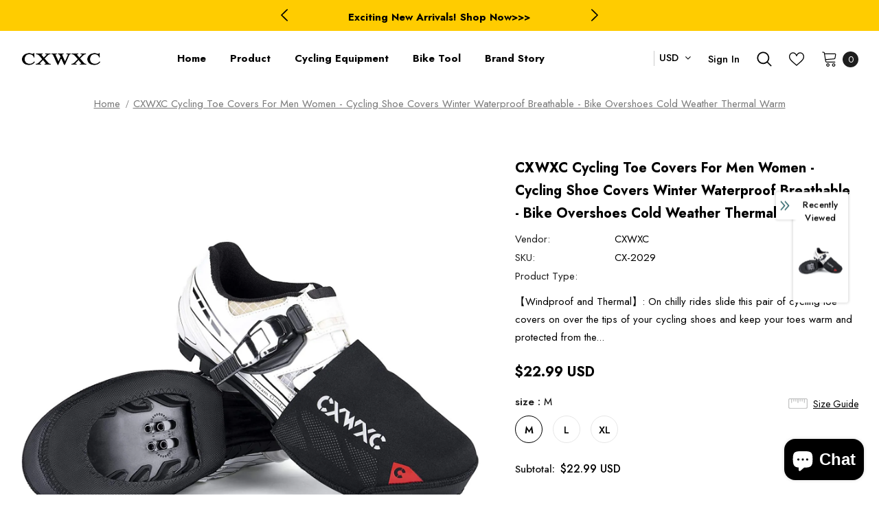

--- FILE ---
content_type: text/html; charset=utf-8
request_url: https://www.cxwxc.com/en-at/products/cxwxc-cycling-toe-covers-for-men-women-cycling-shoe-covers-winter-waterproof-breathable-bike-overshoes-cold-weather-thermal-warm
body_size: 83842
content:
  <!doctype html>
<!--[if lt IE 7]><html class="no-js lt-ie9 lt-ie8 lt-ie7" lang="en"> <![endif]-->
<!--[if IE 7]><html class="no-js lt-ie9 lt-ie8" lang="en"> <![endif]-->
<!--[if IE 8]><html class="no-js lt-ie9" lang="en"> <![endif]-->
<!--[if IE 9 ]><html class="ie9 no-js"> <![endif]-->
<!--[if (gt IE 9)|!(IE)]><!--> <html class="no-js"> <!--<![endif]-->
<head>

  <!-- Basic page needs ================================================== -->
  <meta charset="utf-8">
  <meta http-equiv="X-UA-Compatible" content="IE=edge,chrome=1">
	
  <!-- Title and description ================================================== -->
   
  <title>
    CXWXC Cycling Toe Covers for Men Women - Cycling Shoe Covers Winter Wa
    
    

     &ndash; 
    Ruida Cycling 
    
  </title>
  

  
  <meta name="description" content="【Windproof and Thermal】: On chilly rides slide this pair of cycling toe covers on over the tips of your cycling shoes and keep your toes warm and protected from the elements. Made from super-durable neoprene, CXWXC toe covers slip easily over the front of your shoe and are held in place by the cleats. 【High Quality Mat">
  

  <!-- Product meta ================================================== -->
  


  <meta property="og:type" content="product">
  <meta property="og:title" content="CXWXC Cycling Toe Covers for Men Women - Cycling Shoe Covers Winter Waterproof Breathable - Bike Overshoes Cold Weather Thermal Warm">
  
  <meta property="og:image" content="http://www.cxwxc.com/cdn/shop/products/21_grande.jpg?v=1637043085">
  <meta property="og:image:secure_url" content="https://www.cxwxc.com/cdn/shop/products/21_grande.jpg?v=1637043085">
  
  <meta property="og:image" content="http://www.cxwxc.com/cdn/shop/products/d0aec9d3-ccc2-4d00-a82b-d22dff94a036_grande.jpg?v=1637034576">
  <meta property="og:image:secure_url" content="https://www.cxwxc.com/cdn/shop/products/d0aec9d3-ccc2-4d00-a82b-d22dff94a036_grande.jpg?v=1637034576">
  
  <meta property="og:image" content="http://www.cxwxc.com/cdn/shop/products/7a23b65c-f1ae-4fda-b705-9755880ae619_grande.jpg?v=1637034581">
  <meta property="og:image:secure_url" content="https://www.cxwxc.com/cdn/shop/products/7a23b65c-f1ae-4fda-b705-9755880ae619_grande.jpg?v=1637034581">
  
  <meta property="og:price:amount" content="22.99">
  <meta property="og:price:currency" content="USD">


  <meta property="og:description" content="【Windproof and Thermal】: On chilly rides slide this pair of cycling toe covers on over the tips of your cycling shoes and keep your toes warm and protected from the elements. Made from super-durable neoprene, CXWXC toe covers slip easily over the front of your shoe and are held in place by the cleats. 【High Quality Mat">


  <meta property="og:url" content="https://www.cxwxc.com/en-at/products/cxwxc-cycling-toe-covers-for-men-women-cycling-shoe-covers-winter-waterproof-breathable-bike-overshoes-cold-weather-thermal-warm">
  <meta property="og:site_name" content="Ruida Cycling ">
  <!-- /snippets/twitter-card.liquid -->





  <meta name="twitter:card" content="product">
  <meta name="twitter:title" content="CXWXC Cycling Toe Covers for Men Women - Cycling Shoe Covers Winter Waterproof Breathable - Bike Overshoes Cold Weather Thermal Warm">
  <meta name="twitter:description" content="【Windproof and Thermal】: On chilly rides slide this pair of cycling toe covers on over the tips of your cycling shoes and keep your toes warm and protected from the elements. Made from super-durable neoprene, CXWXC toe covers slip easily over the front of your shoe and are held in place by the cleats.【High Quality Material】: The nylon upper is windproof, neoprene rubber underside to provide grip. Together with the sturdy looking seams, the toe cover is reinforced to prevent wear and tear when walking around.【Comfortable Fit】: Silicone technology in this bike shoe cover that ensure the toe covers stay on your shoes the whole time. The shoe cover are marked “L” and “R”, left/right specific for enhanced fit.【Fits for All Types Bike Shoes】: The toe covers are suitable for casual and professional cyclists alike. Our Cycling Shoe Covers men">
  <meta name="twitter:image" content="https://www.cxwxc.com/cdn/shop/products/21_medium.jpg?v=1637043085">
  <meta name="twitter:image:width" content="240">
  <meta name="twitter:image:height" content="240">
  <meta name="twitter:label1" content="Price">
  <meta name="twitter:data1" content="$22.99 USD">
  
  <meta name="twitter:label2" content="Brand">
  <meta name="twitter:data2" content="CXWXC">
  



  <!-- Helpers ================================================== -->
  <link rel="canonical" href="https://www.cxwxc.com/en-at/products/cxwxc-cycling-toe-covers-for-men-women-cycling-shoe-covers-winter-waterproof-breathable-bike-overshoes-cold-weather-thermal-warm">
  <link canonical-shop-url="https://www.cxwxc.com/">
  <meta name="viewport" content="width=device-width,initial-scale=1">
  <link rel="preload" href="//www.cxwxc.com/cdn/shop/t/19/assets/vendor.min.css?v=72559489221033970801650247115" as="style">
  <link rel="preload" href="//www.cxwxc.com/cdn/shop/t/19/assets/theme-styles.css?v=95265095477948684961650247658" as="style">
  <link rel="preload" href="//www.cxwxc.com/cdn/shop/t/19/assets/theme-styles-responsive.css?v=181606480384795186611650247148" as="style">
  <link rel="preload" href="//www.cxwxc.com/cdn/shop/t/19/assets/theme-settings.css?v=122443012660268828661650269961" as="style">
  <link rel="preload" href="//www.cxwxc.com/cdn/shop/t/19/assets/header-05.css?v=180687859257110468381650247094" as="style">
  <link rel="preload" href="//www.cxwxc.com/cdn/shop/t/19/assets/header-06.css?v=126606608905150543181650247094" as="style">
  <link rel="preload" href="//www.cxwxc.com/cdn/shop/t/19/assets/header-07.css?v=100353581849455261521650247095" as="style">
  <link rel="preload" href="//www.cxwxc.com/cdn/shop/t/19/assets/header-08.css?v=110770940473052809951650247095" as="style">
  <link rel="preload" href="//www.cxwxc.com/cdn/shop/t/19/assets/footer-06.css?v=132629616272968652451650247084" as="style">
  <link rel="preload" href="//www.cxwxc.com/cdn/shop/t/19/assets/footer-07.css?v=19457261069086938391650247085" as="style">
  <link rel="preload" href="//www.cxwxc.com/cdn/shop/t/19/assets/footer-08.css?v=17161311055609253561650247085" as="style">
  <link rel="preload" href="//www.cxwxc.com/cdn/shop/t/19/assets/footer-09.css?v=31723816694365087181650247086" as="style">
  <link rel="preload" href="//www.cxwxc.com/cdn/shop/t/19/assets/product-skin.css?v=86030726725359264551650247109" as="style">
  <link rel="preload" href="//www.cxwxc.com/cdn/shop/t/19/assets/layout_style_1170.css?v=175837568721092489071650247104" as="style">
  <link rel="preload" href="//www.cxwxc.com/cdn/shop/t/19/assets/layout_style_fullwidth.css?v=139908533630461757151650247105" as="style">
  <link rel="preload" href="//www.cxwxc.com/cdn/shop/t/19/assets/layout_style_flower.css?v=46301794337413993831650247104" as="style">
  <link rel="preload" href="//www.cxwxc.com/cdn/shop/t/19/assets/layout_style_suppermarket.css?v=128954938120041481171650247105" as="style">
  <link rel="preload" href="//www.cxwxc.com/cdn/shop/t/19/assets/layout_style_surfup.css?v=6333508663724808751650247106" as="style">
  <link rel="preload" href="//www.cxwxc.com/cdn/shop/t/19/assets/product-supermarket.css?v=171093545267327271411650247109" as="style">
  <link rel="preload" href="//www.cxwxc.com/cdn/shop/t/19/assets/jquery.min.js?v=56888366816115934351650247102" as="script">

  <!-- Favicon -->
  
  <link rel="shortcut icon" href="//www.cxwxc.com/cdn/shop/files/2_47f06ffa-6788-4c09-bc11-ef5204b19b52_32x32.jpg?v=1646919560" type="image/png">
  
  
  <!-- Styles -->
  <style>
    
@import url('https://fonts.googleapis.com/css?family=Jost:300,300i,400,400i,500,500i,600,600i,700,700i,800,800i&display=swap');
			    

          
			        
          
    
    :root {
      --font_size: 15px;
      --font_size_minus1: 14px;
      --font_size_minus2: 13px;
      --font_size_minus3: 12px;
      --font_size_minus4: 11px;
      --font_size_plus1: 16px;
      --font_size_plus2: 17px;
      --font_size_plus3: 18px;
      --font_size_plus4: 19px;
      --font_size_plus5: 20px;
      --font_size_plus6: 21px;
      --font_size_plus7: 22px;
      --font_size_plus8: 23px;
      --font_size_plus9: 24px;
      --font_size_plus10: 25px;
      --font_size_plus11: 26px;
      --font_size_plus12: 27px;
      --font_size_plus13: 28px;
      --font_size_plus14: 29px;
      --font_size_plus15: 30px;
      --font_size_plus16: 31px;
      --font_size_plus18: 33px;
      --font_size_plus21: 36px;
      --font_size_plus22: 37px;
      --font_size_plus23: 38px;
      --font_size_plus24: 39px;
      --font_size_plus29: 44px;
      --font_size_plus33: 48px;
      --font_size_plus34: 49px;

	  --fonts_name: Jost;
	  --fonts_name_2: Jost;

      /* Color */
      --body_bg: #ffffff;
      --body_color: #000000;
      --link_color: #0a6cdc;
      --link_color_hover: #000000;
      --link_color_underline: rgba(10, 108, 220, 0.3);

      /* Breadcrumb */
      --breadcrumb_color : #787878;
      --breadcrumb_text_transform : capitalize;

      /* Header and Title */
      --page_title_font_size: 20px;
      --page_title_font_size_minus4: 16px;
      --page_title_font_size_minus6: 14px;
      --page_title_font_size_plus5: 25px;
      --page_title_color: #202020;
      --page_title_text_align : left;
      --page_title_color_underline: rgba(32, 32, 32, 0.3);

      /* Product  */
      --product_name_font_size: 16px;
      --product_name_line_height: 26px;
      --product_text_transform: capitalize;
      --product_name_font_weight: 500;
      --product_name_text_align: left;
      --product_vendor_text_transform: uppercase;
      --product_vendor_font_weight: 400;
      --product_vendor_font_size: 13px;

      --color_title_pr: #000000;
      --color_title_pr_hover: #3385f6;
      --color_title_pr_hover_underline: rgba(51, 133, 246, 0.3);
      --color_vendor : #787878;
      --sale_text : #ffffff;
      --bg_sale : #e85342;
      --custom_label_text : #000000;
      --custom_label_bg : #f7c662;
      --bundle_label_text : #ffffff;
      --bundle_label_bg : #1e1e1e;
      --new_label_text : #ffffff;
      --new_label_bg : #17bfc5;
      --new_label_border : #17bfc5;
      --sold_out_text : #ffffff;
      --bg_sold_out : #c1c1c1;
      --color_price: #000000;
      --color_price_sale: #dd5350;
      --color_compare_price: #969696;
      --color_compare_product: #ffffff;
      
        --color_quick_view: #202020;
        --bg_quick_view: #ffffff;
      
      --border_quick_view: transparent;
      --color_wishlist: #0e0e0e;
      --bg_wishlist: #f5f5f5;
      --border_wishlist: transparent;
      --bg_wishlist_active: #ffe5e5;

      /* Button 1 */
      --background_1: #ffcc00;
      --color_1 : #000000;
      --border_1 : #ffcc00;

      /* Button 2 */
      --background_2: #ffffff;
      --color_2 : #000000;
      --border_2 : #000000;

      /* Button 3 */
      --background_3: #202020;
      --color_3 : #ffffff;
      --border_3 : #202020;

      /* Button Add To Cart */
      --color_add_to_cart : #fff;
      --border_add_to_cart : #000;
      --background_add_to_cart : #000;

      --color_add_to_cart_hover : #000;
      --border_add_to_cart_hover : #000;
      --background_add_to_cart_hover : #fff;


      /* Button */
      
        --button_font_family: Jost;
      
      --button_font_size: px;
      --button_font_weight: ;
      --button_border_radius: px;
      --button_border_width: px;
      --button_border_style: ;
      --button_text_align: ;
      --button_text_transform: ;
      --button_letter_spacing: ;
      --button_padding_top: px;
      --button_padding_bottom: px;
      --button_padding_left: px;
      --button_padding_right: px;

      

      /* Border Color */
      --border_widget_title : #e0e0e0;
      --border_color_1 : #ebebeb;
      --border_color_2: #e7e7e7;
      --border_page_title: #eaeaea;
      --border_input: #cbcbcb;
      --border_checkbox: #d0d0d0;
      --border_dropdown: #dadada;
      --border_bt_sidebar : #f6f6f6;
      --color_icon_drop: #6b6b6b;

      
          --color_ipt: #3c3c3c;
        

      
      --color_slick_arrow: #000000;
      --color_border_slick_arrow: #505050;
      --color_bg_slick_arrow: #ffffff;
      

      /*color Mobile*/

      --color_menu_mb: #202020;
      --color_menu_level3: #3c3c3c;

      /* Mixin ================= */
      
          --padding_btn: 14px 15px 12px !important;
          --padding_btn_bundle: 14px 15px 12px;
          --padding_btn_qv_add_to_cart: 14px 15px 12px;
          --font_size_btn: var(--font_size);
          --letter_spacing_btn: 0;
      

      
      
          --color-price-box: var(--color_compare_price);
      

      --color_review: #fac325;
      --color_review_empty: #cccccc;

      --border-product-image: #e6e6e6;

      
      --border-radius-17: 17px;
      --border-radius-50: 50%;
      
    }
</style>
  <link href="//www.cxwxc.com/cdn/shop/t/19/assets/vendor.min.css?v=72559489221033970801650247115" rel="stylesheet" type="text/css" media="all" />
<link href="//www.cxwxc.com/cdn/shop/t/19/assets/theme-styles.css?v=95265095477948684961650247658" rel="stylesheet" type="text/css" media="all" />
<link href="//www.cxwxc.com/cdn/shop/t/19/assets/theme-styles-responsive.css?v=181606480384795186611650247148" rel="stylesheet" type="text/css" media="all" />
<link href="//www.cxwxc.com/cdn/shop/t/19/assets/theme-settings.css?v=122443012660268828661650269961" rel="stylesheet" type="text/css" media="all" />

























	<link href="//www.cxwxc.com/cdn/shop/t/19/assets/product-surfup.css?v=94466445851586681931650247110" rel="stylesheet" type="text/css" media="all" />











	<link href="//www.cxwxc.com/cdn/shop/t/19/assets/layout_style_surfup.css?v=6333508663724808751650247106" rel="stylesheet" type="text/css" media="all" />


  
   <!-- Scripts -->
  <script src="//www.cxwxc.com/cdn/shop/t/19/assets/jquery.min.js?v=56888366816115934351650247102" type="text/javascript"></script>
<script src="//www.cxwxc.com/cdn/shop/t/19/assets/jquery-cookie.min.js?v=72365755745404048181650247101" type="text/javascript"></script>
<script src="//www.cxwxc.com/cdn/shop/t/19/assets/lazysizes.min.js?v=84414966064882348651650247107" type="text/javascript"></script>

<script>
  	window.lazySizesConfig = window.lazySizesConfig || {};
    lazySizesConfig.loadMode = 1;
    window.lazySizesConfig.init = false;
    lazySizes.init();
  
    window.ajax_cart = "upsell";
    window.money_format = "<span class=money>${{amount}} USD</span>";//"<span class=money>${{amount}} USD</span>";
    window.shop_currency = "USD";
    window.show_multiple_currencies = true;
    window.use_color_swatch = true;
    window.product_variant_name = true;
        window.color_swatch_style = "normal";
    window.enable_sidebar_multiple_choice = true;
    window.file_url = "//www.cxwxc.com/cdn/shop/files/?v=1883";
    window.asset_url = "";
    window.router = "/en-at";
    window.swatch_recently = "color, couleur";
    window.label_sale = "label_sale";
    window.layout_style = "layout_style_surfup";
    window.layout_home = "";
    window.product_style = "surfup";
    window.category_style = "no_sidebar";
    window.layout_body = "default";
        
    window.inventory_text = {
        in_stock: "In stock",
        many_in_stock: "Many in stock",
        out_of_stock: "Out of stock",
        add_to_cart: "Add to cart",
        add_all_to_cart: "Add all to Cart",
        sold_out: "Sold Out",
        select_options : "Select options",
        unavailable: "Sold Out",
        view_all_collection: "View All",
        no_more_product: "No more product",
        show_options: "Show Variants",
        hide_options: "Hide Variants",
        adding : "Adding",
        thank_you : "Thank You",
        add_more : "Add More",
        cart_feedback : "Added",
        add_wishlist : "Add to Wish List",
        remove_wishlist : "Remove Wish List",
        add_wishlist_1 : "Add to wishlist",
        remove_wishlist_1 : "Remove wishlist",
        previous: "Prev",
        next: "Next",
      	pre_order : "Pre Order",
        hotStock: "Hurry up! only [inventory] left",
        view_more: "View All",
        view_less : "View Less",
        show_more: "Show More",
        show_less : "Show Less",
        days : "Days",
        hours : "Hours",
        mins : "Mins",
        secs : "Secs",

        customlabel: "Custom Label",
        newlabel: "New",
        salelabel: "Sale",
        soldoutlabel: "Sold Out",
        bundlelabel: "Bundle",

        message_compare : "You must select at least two products to compare!",
        message_iscart : "is added to your shopping cart.",

        add_compare : "Add to compare",
        remove_compare : "Remove compare",
        remove: "Remove",
        warning_quantity: "Maximum quantity",
    };
    window.multi_lang = false;
    window.collection_pagination_type = "scroll";

    window.newsletter_popup = true;
    window.hidden_newsletter = false;
    window.option_ptoduct1 = "size";
    window.option_ptoduct2 = "color";
    window.option_ptoduct3 = "option 3"

    /* Free Shipping Message */
    window.free_shipping_color1 = "#f44336";  
    window.free_shipping_color2 = "#ff9800";
    window.free_shipping_color3 = "#69c69c";
    window.free_shipping_price = 800;
    window.free_shipping_text = {
        free_shipping_message_1: "You qualify for free shipping!",
        free_shipping_message_2:"Only",
        free_shipping_message_3: "away from",
        free_shipping_message_4: "free shipping",
        free_shipping_1: "Free",
        free_shipping_2: "TBD",
    }

</script>

  <!-- Header hook for plugins ================================ -->
  <script>window.performance && window.performance.mark && window.performance.mark('shopify.content_for_header.start');</script><meta name="google-site-verification" content="Xtu3ICwsFf8vEpln8a-0X2aTE5Btu-IPp5moJ3nBBDQ">
<meta name="google-site-verification" content="Hdkx2jD_ESQEiuhRm1bppzABo2Vq7f95TnhdSHGj2C0">
<meta name="facebook-domain-verification" content="mgdp1ss2z8lw9nk7xqrljd52ooozie">
<meta name="facebook-domain-verification" content="rtfm8s2s6983y5uvcanjwsfhmw1t8o">
<meta name="facebook-domain-verification" content="wl3qw8p9rmyte10t67x0526pfuoekq">
<meta name="facebook-domain-verification" content="7tf555tvr8i2t1skt13mo7oyidot3e">
<meta name="google-site-verification" content="Xtu3ICwsFf8vEpln8a-0X2aTE5Btu-IPp5moJ3nBBDQ">
<meta id="shopify-digital-wallet" name="shopify-digital-wallet" content="/61043048689/digital_wallets/dialog">
<meta name="shopify-checkout-api-token" content="a4f0fb11058185d54ffa3700a1d24ebe">
<meta id="in-context-paypal-metadata" data-shop-id="61043048689" data-venmo-supported="false" data-environment="production" data-locale="en_US" data-paypal-v4="true" data-currency="USD">
<link rel="alternate" hreflang="x-default" href="https://www.cxwxc.com/products/cxwxc-cycling-toe-covers-for-men-women-cycling-shoe-covers-winter-waterproof-breathable-bike-overshoes-cold-weather-thermal-warm">
<link rel="alternate" hreflang="en" href="https://www.cxwxc.com/products/cxwxc-cycling-toe-covers-for-men-women-cycling-shoe-covers-winter-waterproof-breathable-bike-overshoes-cold-weather-thermal-warm">
<link rel="alternate" hreflang="de" href="https://www.cxwxc.com/de/products/cxwxc-cycling-toe-covers-for-men-women-cycling-shoe-covers-winter-waterproof-breathable-bike-overshoes-cold-weather-thermal-warm">
<link rel="alternate" hreflang="en-CA" href="https://www.cxwxc.com/en-ca/products/cxwxc-cycling-toe-covers-for-men-women-cycling-shoe-covers-winter-waterproof-breathable-bike-overshoes-cold-weather-thermal-warm">
<link rel="alternate" hreflang="en-TW" href="https://www.cxwxc.com/en-tw/products/cxwxc-cycling-toe-covers-for-men-women-cycling-shoe-covers-winter-waterproof-breathable-bike-overshoes-cold-weather-thermal-warm">
<link rel="alternate" hreflang="en-AT" href="https://www.cxwxc.com/en-at/products/cxwxc-cycling-toe-covers-for-men-women-cycling-shoe-covers-winter-waterproof-breathable-bike-overshoes-cold-weather-thermal-warm">
<link rel="alternate" hreflang="de-DE" href="https://www.cxwxc.com/de-de/products/cxwxc-cycling-toe-covers-for-men-women-cycling-shoe-covers-winter-waterproof-breathable-bike-overshoes-cold-weather-thermal-warm">
<link rel="alternate" hreflang="en-IT" href="https://www.cxwxc.com/en-it/products/cxwxc-cycling-toe-covers-for-men-women-cycling-shoe-covers-winter-waterproof-breathable-bike-overshoes-cold-weather-thermal-warm">
<link rel="alternate" hreflang="en-JP" href="https://www.cxwxc.com/en-jp/products/cxwxc-cycling-toe-covers-for-men-women-cycling-shoe-covers-winter-waterproof-breathable-bike-overshoes-cold-weather-thermal-warm">
<link rel="alternate" hreflang="en-FR" href="https://www.cxwxc.com/en-fr/products/cxwxc-cycling-toe-covers-for-men-women-cycling-shoe-covers-winter-waterproof-breathable-bike-overshoes-cold-weather-thermal-warm">
<link rel="alternate" hreflang="en-AU" href="https://www.cxwxc.com/en-au/products/cxwxc-cycling-toe-covers-for-men-women-cycling-shoe-covers-winter-waterproof-breathable-bike-overshoes-cold-weather-thermal-warm">
<link rel="alternate" hreflang="en-CH" href="https://www.cxwxc.com/en-ch/products/cxwxc-cycling-toe-covers-for-men-women-cycling-shoe-covers-winter-waterproof-breathable-bike-overshoes-cold-weather-thermal-warm">
<link rel="alternate" hreflang="en-GB" href="https://www.cxwxc.com/en-gb/products/cxwxc-cycling-toe-covers-for-men-women-cycling-shoe-covers-winter-waterproof-breathable-bike-overshoes-cold-weather-thermal-warm">
<link rel="alternate" type="application/json+oembed" href="https://www.cxwxc.com/en-at/products/cxwxc-cycling-toe-covers-for-men-women-cycling-shoe-covers-winter-waterproof-breathable-bike-overshoes-cold-weather-thermal-warm.oembed">
<script async="async" src="/checkouts/internal/preloads.js?locale=en-AT"></script>
<script id="shopify-features" type="application/json">{"accessToken":"a4f0fb11058185d54ffa3700a1d24ebe","betas":["rich-media-storefront-analytics"],"domain":"www.cxwxc.com","predictiveSearch":true,"shopId":61043048689,"locale":"en"}</script>
<script>var Shopify = Shopify || {};
Shopify.shop = "cxwxc.myshopify.com";
Shopify.locale = "en";
Shopify.currency = {"active":"USD","rate":"1.0"};
Shopify.country = "AT";
Shopify.theme = {"name":"update ","id":132131127537,"schema_name":"Ella","schema_version":"5.1.0","theme_store_id":null,"role":"main"};
Shopify.theme.handle = "null";
Shopify.theme.style = {"id":null,"handle":null};
Shopify.cdnHost = "www.cxwxc.com/cdn";
Shopify.routes = Shopify.routes || {};
Shopify.routes.root = "/en-at/";</script>
<script type="module">!function(o){(o.Shopify=o.Shopify||{}).modules=!0}(window);</script>
<script>!function(o){function n(){var o=[];function n(){o.push(Array.prototype.slice.apply(arguments))}return n.q=o,n}var t=o.Shopify=o.Shopify||{};t.loadFeatures=n(),t.autoloadFeatures=n()}(window);</script>
<script id="shop-js-analytics" type="application/json">{"pageType":"product"}</script>
<script defer="defer" async type="module" src="//www.cxwxc.com/cdn/shopifycloud/shop-js/modules/v2/client.init-shop-cart-sync_BT-GjEfc.en.esm.js"></script>
<script defer="defer" async type="module" src="//www.cxwxc.com/cdn/shopifycloud/shop-js/modules/v2/chunk.common_D58fp_Oc.esm.js"></script>
<script defer="defer" async type="module" src="//www.cxwxc.com/cdn/shopifycloud/shop-js/modules/v2/chunk.modal_xMitdFEc.esm.js"></script>
<script type="module">
  await import("//www.cxwxc.com/cdn/shopifycloud/shop-js/modules/v2/client.init-shop-cart-sync_BT-GjEfc.en.esm.js");
await import("//www.cxwxc.com/cdn/shopifycloud/shop-js/modules/v2/chunk.common_D58fp_Oc.esm.js");
await import("//www.cxwxc.com/cdn/shopifycloud/shop-js/modules/v2/chunk.modal_xMitdFEc.esm.js");

  window.Shopify.SignInWithShop?.initShopCartSync?.({"fedCMEnabled":true,"windoidEnabled":true});

</script>
<script id="__st">var __st={"a":61043048689,"offset":-18000,"reqid":"b1f67277-7319-4d89-b791-5fe5ac462d12-1769096615","pageurl":"www.cxwxc.com\/en-at\/products\/cxwxc-cycling-toe-covers-for-men-women-cycling-shoe-covers-winter-waterproof-breathable-bike-overshoes-cold-weather-thermal-warm","u":"339b4ddb506f","p":"product","rtyp":"product","rid":7453027107057};</script>
<script>window.ShopifyPaypalV4VisibilityTracking = true;</script>
<script id="captcha-bootstrap">!function(){'use strict';const t='contact',e='account',n='new_comment',o=[[t,t],['blogs',n],['comments',n],[t,'customer']],c=[[e,'customer_login'],[e,'guest_login'],[e,'recover_customer_password'],[e,'create_customer']],r=t=>t.map((([t,e])=>`form[action*='/${t}']:not([data-nocaptcha='true']) input[name='form_type'][value='${e}']`)).join(','),a=t=>()=>t?[...document.querySelectorAll(t)].map((t=>t.form)):[];function s(){const t=[...o],e=r(t);return a(e)}const i='password',u='form_key',d=['recaptcha-v3-token','g-recaptcha-response','h-captcha-response',i],f=()=>{try{return window.sessionStorage}catch{return}},m='__shopify_v',_=t=>t.elements[u];function p(t,e,n=!1){try{const o=window.sessionStorage,c=JSON.parse(o.getItem(e)),{data:r}=function(t){const{data:e,action:n}=t;return t[m]||n?{data:e,action:n}:{data:t,action:n}}(c);for(const[e,n]of Object.entries(r))t.elements[e]&&(t.elements[e].value=n);n&&o.removeItem(e)}catch(o){console.error('form repopulation failed',{error:o})}}const l='form_type',E='cptcha';function T(t){t.dataset[E]=!0}const w=window,h=w.document,L='Shopify',v='ce_forms',y='captcha';let A=!1;((t,e)=>{const n=(g='f06e6c50-85a8-45c8-87d0-21a2b65856fe',I='https://cdn.shopify.com/shopifycloud/storefront-forms-hcaptcha/ce_storefront_forms_captcha_hcaptcha.v1.5.2.iife.js',D={infoText:'Protected by hCaptcha',privacyText:'Privacy',termsText:'Terms'},(t,e,n)=>{const o=w[L][v],c=o.bindForm;if(c)return c(t,g,e,D).then(n);var r;o.q.push([[t,g,e,D],n]),r=I,A||(h.body.append(Object.assign(h.createElement('script'),{id:'captcha-provider',async:!0,src:r})),A=!0)});var g,I,D;w[L]=w[L]||{},w[L][v]=w[L][v]||{},w[L][v].q=[],w[L][y]=w[L][y]||{},w[L][y].protect=function(t,e){n(t,void 0,e),T(t)},Object.freeze(w[L][y]),function(t,e,n,w,h,L){const[v,y,A,g]=function(t,e,n){const i=e?o:[],u=t?c:[],d=[...i,...u],f=r(d),m=r(i),_=r(d.filter((([t,e])=>n.includes(e))));return[a(f),a(m),a(_),s()]}(w,h,L),I=t=>{const e=t.target;return e instanceof HTMLFormElement?e:e&&e.form},D=t=>v().includes(t);t.addEventListener('submit',(t=>{const e=I(t);if(!e)return;const n=D(e)&&!e.dataset.hcaptchaBound&&!e.dataset.recaptchaBound,o=_(e),c=g().includes(e)&&(!o||!o.value);(n||c)&&t.preventDefault(),c&&!n&&(function(t){try{if(!f())return;!function(t){const e=f();if(!e)return;const n=_(t);if(!n)return;const o=n.value;o&&e.removeItem(o)}(t);const e=Array.from(Array(32),(()=>Math.random().toString(36)[2])).join('');!function(t,e){_(t)||t.append(Object.assign(document.createElement('input'),{type:'hidden',name:u})),t.elements[u].value=e}(t,e),function(t,e){const n=f();if(!n)return;const o=[...t.querySelectorAll(`input[type='${i}']`)].map((({name:t})=>t)),c=[...d,...o],r={};for(const[a,s]of new FormData(t).entries())c.includes(a)||(r[a]=s);n.setItem(e,JSON.stringify({[m]:1,action:t.action,data:r}))}(t,e)}catch(e){console.error('failed to persist form',e)}}(e),e.submit())}));const S=(t,e)=>{t&&!t.dataset[E]&&(n(t,e.some((e=>e===t))),T(t))};for(const o of['focusin','change'])t.addEventListener(o,(t=>{const e=I(t);D(e)&&S(e,y())}));const B=e.get('form_key'),M=e.get(l),P=B&&M;t.addEventListener('DOMContentLoaded',(()=>{const t=y();if(P)for(const e of t)e.elements[l].value===M&&p(e,B);[...new Set([...A(),...v().filter((t=>'true'===t.dataset.shopifyCaptcha))])].forEach((e=>S(e,t)))}))}(h,new URLSearchParams(w.location.search),n,t,e,['guest_login'])})(!0,!0)}();</script>
<script integrity="sha256-4kQ18oKyAcykRKYeNunJcIwy7WH5gtpwJnB7kiuLZ1E=" data-source-attribution="shopify.loadfeatures" defer="defer" src="//www.cxwxc.com/cdn/shopifycloud/storefront/assets/storefront/load_feature-a0a9edcb.js" crossorigin="anonymous"></script>
<script data-source-attribution="shopify.dynamic_checkout.dynamic.init">var Shopify=Shopify||{};Shopify.PaymentButton=Shopify.PaymentButton||{isStorefrontPortableWallets:!0,init:function(){window.Shopify.PaymentButton.init=function(){};var t=document.createElement("script");t.src="https://www.cxwxc.com/cdn/shopifycloud/portable-wallets/latest/portable-wallets.en.js",t.type="module",document.head.appendChild(t)}};
</script>
<script data-source-attribution="shopify.dynamic_checkout.buyer_consent">
  function portableWalletsHideBuyerConsent(e){var t=document.getElementById("shopify-buyer-consent"),n=document.getElementById("shopify-subscription-policy-button");t&&n&&(t.classList.add("hidden"),t.setAttribute("aria-hidden","true"),n.removeEventListener("click",e))}function portableWalletsShowBuyerConsent(e){var t=document.getElementById("shopify-buyer-consent"),n=document.getElementById("shopify-subscription-policy-button");t&&n&&(t.classList.remove("hidden"),t.removeAttribute("aria-hidden"),n.addEventListener("click",e))}window.Shopify?.PaymentButton&&(window.Shopify.PaymentButton.hideBuyerConsent=portableWalletsHideBuyerConsent,window.Shopify.PaymentButton.showBuyerConsent=portableWalletsShowBuyerConsent);
</script>
<script>
  function portableWalletsCleanup(e){e&&e.src&&console.error("Failed to load portable wallets script "+e.src);var t=document.querySelectorAll("shopify-accelerated-checkout .shopify-payment-button__skeleton, shopify-accelerated-checkout-cart .wallet-cart-button__skeleton"),e=document.getElementById("shopify-buyer-consent");for(let e=0;e<t.length;e++)t[e].remove();e&&e.remove()}function portableWalletsNotLoadedAsModule(e){e instanceof ErrorEvent&&"string"==typeof e.message&&e.message.includes("import.meta")&&"string"==typeof e.filename&&e.filename.includes("portable-wallets")&&(window.removeEventListener("error",portableWalletsNotLoadedAsModule),window.Shopify.PaymentButton.failedToLoad=e,"loading"===document.readyState?document.addEventListener("DOMContentLoaded",window.Shopify.PaymentButton.init):window.Shopify.PaymentButton.init())}window.addEventListener("error",portableWalletsNotLoadedAsModule);
</script>

<script type="module" src="https://www.cxwxc.com/cdn/shopifycloud/portable-wallets/latest/portable-wallets.en.js" onError="portableWalletsCleanup(this)" crossorigin="anonymous"></script>
<script nomodule>
  document.addEventListener("DOMContentLoaded", portableWalletsCleanup);
</script>

<link id="shopify-accelerated-checkout-styles" rel="stylesheet" media="screen" href="https://www.cxwxc.com/cdn/shopifycloud/portable-wallets/latest/accelerated-checkout-backwards-compat.css" crossorigin="anonymous">
<style id="shopify-accelerated-checkout-cart">
        #shopify-buyer-consent {
  margin-top: 1em;
  display: inline-block;
  width: 100%;
}

#shopify-buyer-consent.hidden {
  display: none;
}

#shopify-subscription-policy-button {
  background: none;
  border: none;
  padding: 0;
  text-decoration: underline;
  font-size: inherit;
  cursor: pointer;
}

#shopify-subscription-policy-button::before {
  box-shadow: none;
}

      </style>

<script>window.performance && window.performance.mark && window.performance.mark('shopify.content_for_header.end');</script>

  <!--[if lt IE 9]>
  <script src="//html5shiv.googlecode.com/svn/trunk/html5.js" type="text/javascript"></script>
  <![endif]-->

  
  
  

  <script>

    Shopify.productOptionsMap = {};
    Shopify.quickViewOptionsMap = {};

    Shopify.updateOptionsInSelector = function(selectorIndex, wrapperSlt) {
        Shopify.optionsMap = wrapperSlt === '.product' ? Shopify.productOptionsMap : Shopify.quickViewOptionsMap;

        switch (selectorIndex) {
            case 0:
                var key = 'root';
                var selector = $(wrapperSlt + ' .single-option-selector:eq(0)');
                break;
            case 1:
                var key = $(wrapperSlt + ' .single-option-selector:eq(0)').val();
                var selector = $(wrapperSlt + ' .single-option-selector:eq(1)');
                break;
            case 2:
                var key = $(wrapperSlt + ' .single-option-selector:eq(0)').val();
                key += ' / ' + $(wrapperSlt + ' .single-option-selector:eq(1)').val();
                var selector = $(wrapperSlt + ' .single-option-selector:eq(2)');
        }

        var initialValue = selector.val();
        selector.empty();

        var availableOptions = Shopify.optionsMap[key];

        if (availableOptions && availableOptions.length) {
            for (var i = 0; i < availableOptions.length; i++) {
                var option = availableOptions[i].replace('-sold-out','');
                var newOption = $('<option></option>').val(option).html(option);

                selector.append(newOption);
            }

            $(wrapperSlt + ' .swatch[data-option-index="' + selectorIndex + '"] .swatch-element').each(function() {
                // debugger;
                if ($.inArray($(this).attr('data-value'), availableOptions) !== -1) {
                    $(this).addClass('available').removeClass('soldout').find(':radio').prop('disabled',false).prop('checked',true);
                }
                else {
                    if ($.inArray($(this).attr('data-value') + '-sold-out', availableOptions) !== -1) {
                        $(this).addClass('available').addClass('soldout').find(':radio').prop('disabled',false).prop('checked',true);
                    } else {
                        $(this).removeClass('available').addClass('soldout').find(':radio').prop('disabled',true).prop('checked',false);
                    }
                    
                }
            });

            if ($.inArray(initialValue, availableOptions) !== -1) {
                selector.val(initialValue);
            }

            selector.trigger('change');
        };
    };

    Shopify.linkOptionSelectors = function(product, wrapperSlt, check) {
        // Building our mapping object.
        Shopify.optionsMap = wrapperSlt === '.product' ? Shopify.productOptionsMap : Shopify.quickViewOptionsMap;
        var arr_1= [],
            arr_2= [],
            arr_3= [];

        Shopify.optionsMap['root'] == [];
        for (var i = 0; i < product.variants.length; i++) {
            var variant = product.variants[i];
            if (variant) {
                var key1 = variant.option1;
                var key2 = variant.option1 + ' / ' + variant.option2;
                Shopify.optionsMap[key1] = [];
                Shopify.optionsMap[key2] = [];
            }
        }
        for (var i = 0; i < product.variants.length; i++) {
            var variant = product.variants[i];
            if (variant) {
                if (window.use_color_swatch) {
                    if (variant.available) {
                        // Gathering values for the 1st drop-down.
                        Shopify.optionsMap['root'] = Shopify.optionsMap['root'] || [];

                        // if ($.inArray(variant.option1 + '-sold-out', Shopify.optionsMap['root']) !== -1) {
                        //     Shopify.optionsMap['root'].pop();
                        // } 

                        arr_1.push(variant.option1);
                        arr_1 = $.unique(arr_1);

                        Shopify.optionsMap['root'].push(variant.option1);

                        Shopify.optionsMap['root'] = Shopify.uniq(Shopify.optionsMap['root']);

                        // Gathering values for the 2nd drop-down.
                        if (product.options.length > 1) {
                        var key = variant.option1;
                            Shopify.optionsMap[key] = Shopify.optionsMap[key] || [];
                            // if ($.inArray(variant.option2 + '-sold-out', Shopify.optionsMap[key]) !== -1) {
                            //     Shopify.optionsMap[key].pop();
                            // } 
                            Shopify.optionsMap[key].push(variant.option2);
                            if ($.inArray(variant.option2, arr_2) === -1) {
                                arr_2.push(variant.option2);
                                arr_2 = $.unique(arr_2);
                            }
                            Shopify.optionsMap[key] = Shopify.uniq(Shopify.optionsMap[key]);
                        }

                        // Gathering values for the 3rd drop-down.
                        if (product.options.length === 3) {
                            var key = variant.option1 + ' / ' + variant.option2;
                            Shopify.optionsMap[key] = Shopify.optionsMap[key] || [];
                            Shopify.optionsMap[key].push(variant.option3);

                            if ($.inArray(variant.option3, arr_3) === -1) {
                                arr_3.push(variant.option3);
                                arr_3 = $.unique(arr_3);
                            }
                            
                            Shopify.optionsMap[key] = Shopify.uniq(Shopify.optionsMap[key]);
                        }
                    } else {
                        // Gathering values for the 1st drop-down.
                        Shopify.optionsMap['root'] = Shopify.optionsMap['root'] || [];
                        if ($.inArray(variant.option1, arr_1) === -1) {
                            Shopify.optionsMap['root'].push(variant.option1 + '-sold-out');
                        }
                        
                        Shopify.optionsMap['root'] = Shopify.uniq(Shopify.optionsMap['root']);

                        // Gathering values for the 2nd drop-down.
                        if (product.options.length > 1) {
                            var key = variant.option1;
                            Shopify.optionsMap[key] = Shopify.optionsMap[key] || [];
                            // Shopify.optionsMap[key].push(variant.option2);

                            // if ($.inArray(variant.option2, arr_2) === -1) {
                                Shopify.optionsMap[key].push(variant.option2 + '-sold-out');
                            // }
                            
                            Shopify.optionsMap[key] = Shopify.uniq(Shopify.optionsMap[key]);
                        }

                        // Gathering values for the 3rd drop-down.
                        if (product.options.length === 3) {
                            var key = variant.option1 + ' / ' + variant.option2;
                            Shopify.optionsMap[key] = Shopify.optionsMap[key] || [];
//                             if ($.inArray(variant.option3, arr_3) === -1) {
                                Shopify.optionsMap[key].push(variant.option3 + '-sold-out');
//                             }
                            Shopify.optionsMap[key] = Shopify.uniq(Shopify.optionsMap[key]);
                        }

                    }
                } else {
                    // Gathering values for the 1st drop-down.
                    if (check) {
                        if (variant.available) {
                            Shopify.optionsMap['root'] = Shopify.optionsMap['root'] || [];
                            Shopify.optionsMap['root'].push(variant.option1);
                            Shopify.optionsMap['root'] = Shopify.uniq(Shopify.optionsMap['root']);

                            // Gathering values for the 2nd drop-down.
                            if (product.options.length > 1) {
                            var key = variant.option1;
                                Shopify.optionsMap[key] = Shopify.optionsMap[key] || [];
                                Shopify.optionsMap[key].push(variant.option2);
                                Shopify.optionsMap[key] = Shopify.uniq(Shopify.optionsMap[key]);
                            }

                            // Gathering values for the 3rd drop-down.
                            if (product.options.length === 3) {
                                var key = variant.option1 + ' / ' + variant.option2;
                                Shopify.optionsMap[key] = Shopify.optionsMap[key] || [];
                                Shopify.optionsMap[key].push(variant.option3);
                                Shopify.optionsMap[key] = Shopify.uniq(Shopify.optionsMap[key]);
                            }
                        }
                    } else {
                        Shopify.optionsMap['root'] = Shopify.optionsMap['root'] || [];

                        Shopify.optionsMap['root'].push(variant.option1);
                        Shopify.optionsMap['root'] = Shopify.uniq(Shopify.optionsMap['root']);

                        // Gathering values for the 2nd drop-down.
                        if (product.options.length > 1) {
                        var key = variant.option1;
                            Shopify.optionsMap[key] = Shopify.optionsMap[key] || [];
                            Shopify.optionsMap[key].push(variant.option2);
                            Shopify.optionsMap[key] = Shopify.uniq(Shopify.optionsMap[key]);
                        }

                        // Gathering values for the 3rd drop-down.
                        if (product.options.length === 3) {
                            var key = variant.option1 + ' / ' + variant.option2;
                            Shopify.optionsMap[key] = Shopify.optionsMap[key] || [];
                            Shopify.optionsMap[key].push(variant.option3);
                            Shopify.optionsMap[key] = Shopify.uniq(Shopify.optionsMap[key]);
                        }
                    }
                    
                }
            }
        };

        // Update options right away.
        Shopify.updateOptionsInSelector(0, wrapperSlt);

        if (product.options.length > 1) Shopify.updateOptionsInSelector(1, wrapperSlt);
        if (product.options.length === 3) Shopify.updateOptionsInSelector(2, wrapperSlt);

        // When there is an update in the first dropdown.
        $(wrapperSlt + " .single-option-selector:eq(0)").change(function() {
            Shopify.updateOptionsInSelector(1, wrapperSlt);
            if (product.options.length === 3) Shopify.updateOptionsInSelector(2, wrapperSlt);
            return true;
        });

        // When there is an update in the second dropdown.
        $(wrapperSlt + " .single-option-selector:eq(1)").change(function() {
            if (product.options.length === 3) Shopify.updateOptionsInSelector(2, wrapperSlt);
            return true;
        });
    };
</script>
  
  <script nomodule src="https://unpkg.com/@google/model-viewer/dist/model-viewer-legacy.js"></script>
  

  
<!-- Start of Judge.me Core -->
<link rel="dns-prefetch" href="https://cdn.judge.me/">
<script data-cfasync='false' class='jdgm-settings-script'>window.jdgmSettings={"pagination":5,"disable_web_reviews":false,"badge_no_review_text":"No reviews","badge_n_reviews_text":"{{ n }} review/reviews","badge_star_color":"#fac808","hide_badge_preview_if_no_reviews":true,"badge_hide_text":false,"enforce_center_preview_badge":false,"widget_title":"Customer Reviews","widget_open_form_text":"Write a review","widget_close_form_text":"Cancel review","widget_refresh_page_text":"Refresh page","widget_summary_text":"Based on {{ number_of_reviews }} review/reviews","widget_no_review_text":"Be the first to write a review","widget_name_field_text":"Display name","widget_verified_name_field_text":"Verified Name (public)","widget_name_placeholder_text":"Display name","widget_required_field_error_text":"This field is required.","widget_email_field_text":"Email address","widget_verified_email_field_text":"Verified Email (private, can not be edited)","widget_email_placeholder_text":"Your email address","widget_email_field_error_text":"Please enter a valid email address.","widget_rating_field_text":"Rating","widget_review_title_field_text":"Review Title","widget_review_title_placeholder_text":"Give your review a title","widget_review_body_field_text":"Review content","widget_review_body_placeholder_text":"Start writing here...","widget_pictures_field_text":"Picture/Video (optional)","widget_submit_review_text":"Submit Review","widget_submit_verified_review_text":"Submit Verified Review","widget_submit_success_msg_with_auto_publish":"Thank you! Please refresh the page in a few moments to see your review. You can remove or edit your review by logging into \u003ca href='https://judge.me/login' target='_blank' rel='nofollow noopener'\u003eJudge.me\u003c/a\u003e","widget_submit_success_msg_no_auto_publish":"Thank you! Your review will be published as soon as it is approved by the shop admin. You can remove or edit your review by logging into \u003ca href='https://judge.me/login' target='_blank' rel='nofollow noopener'\u003eJudge.me\u003c/a\u003e","widget_show_default_reviews_out_of_total_text":"Showing {{ n_reviews_shown }} out of {{ n_reviews }} reviews.","widget_show_all_link_text":"Show all","widget_show_less_link_text":"Show less","widget_author_said_text":"{{ reviewer_name }} said:","widget_days_text":"{{ n }} days ago","widget_weeks_text":"{{ n }} week/weeks ago","widget_months_text":"{{ n }} month/months ago","widget_years_text":"{{ n }} year/years ago","widget_yesterday_text":"Yesterday","widget_today_text":"Today","widget_replied_text":"\u003e\u003e {{ shop_name }} replied:","widget_read_more_text":"Read more","widget_reviewer_name_as_initial":"","widget_rating_filter_color":"#fbcd0a","widget_rating_filter_see_all_text":"See all reviews","widget_sorting_most_recent_text":"Most Recent","widget_sorting_highest_rating_text":"Highest Rating","widget_sorting_lowest_rating_text":"Lowest Rating","widget_sorting_with_pictures_text":"Only Pictures","widget_sorting_most_helpful_text":"Most Helpful","widget_open_question_form_text":"Ask a question","widget_reviews_subtab_text":"Reviews","widget_questions_subtab_text":"Questions","widget_question_label_text":"Question","widget_answer_label_text":"Answer","widget_question_placeholder_text":"Write your question here","widget_submit_question_text":"Submit Question","widget_question_submit_success_text":"Thank you for your question! We will notify you once it gets answered.","widget_star_color":"#fac808","verified_badge_text":"Verified","verified_badge_bg_color":"","verified_badge_text_color":"","verified_badge_placement":"left-of-reviewer-name","widget_review_max_height":"","widget_hide_border":false,"widget_social_share":false,"widget_thumb":false,"widget_review_location_show":false,"widget_location_format":"","all_reviews_include_out_of_store_products":true,"all_reviews_out_of_store_text":"(out of store)","all_reviews_pagination":100,"all_reviews_product_name_prefix_text":"about","enable_review_pictures":true,"enable_question_anwser":false,"widget_theme":"default","review_date_format":"mm/dd/yyyy","default_sort_method":"most-recent","widget_product_reviews_subtab_text":"Product Reviews","widget_shop_reviews_subtab_text":"Shop Reviews","widget_other_products_reviews_text":"Reviews for other products","widget_store_reviews_subtab_text":"Store reviews","widget_no_store_reviews_text":"This store hasn't received any reviews yet","widget_web_restriction_product_reviews_text":"This product hasn't received any reviews yet","widget_no_items_text":"No items found","widget_show_more_text":"Show more","widget_write_a_store_review_text":"Write a Store Review","widget_other_languages_heading":"Reviews in Other Languages","widget_translate_review_text":"Translate review to {{ language }}","widget_translating_review_text":"Translating...","widget_show_original_translation_text":"Show original ({{ language }})","widget_translate_review_failed_text":"Review couldn't be translated.","widget_translate_review_retry_text":"Retry","widget_translate_review_try_again_later_text":"Try again later","show_product_url_for_grouped_product":false,"widget_sorting_pictures_first_text":"Pictures First","show_pictures_on_all_rev_page_mobile":false,"show_pictures_on_all_rev_page_desktop":false,"floating_tab_hide_mobile_install_preference":false,"floating_tab_button_name":"★ Reviews","floating_tab_title":"Let customers speak for us","floating_tab_button_color":"","floating_tab_button_background_color":"","floating_tab_url":"","floating_tab_url_enabled":false,"floating_tab_tab_style":"text","all_reviews_text_badge_text":"Customers rate us {{ shop.metafields.judgeme.all_reviews_rating | round: 1 }}/5 based on {{ shop.metafields.judgeme.all_reviews_count }} reviews.","all_reviews_text_badge_text_branded_style":"{{ shop.metafields.judgeme.all_reviews_rating | round: 1 }} out of 5 stars based on {{ shop.metafields.judgeme.all_reviews_count }} reviews","is_all_reviews_text_badge_a_link":false,"show_stars_for_all_reviews_text_badge":false,"all_reviews_text_badge_url":"","all_reviews_text_style":"text","all_reviews_text_color_style":"judgeme_brand_color","all_reviews_text_color":"#108474","all_reviews_text_show_jm_brand":true,"featured_carousel_show_header":true,"featured_carousel_title":"Let customers speak for us","testimonials_carousel_title":"Customers are saying","videos_carousel_title":"Real customer stories","cards_carousel_title":"Customers are saying","featured_carousel_count_text":"from {{ n }} reviews","featured_carousel_add_link_to_all_reviews_page":false,"featured_carousel_url":"","featured_carousel_show_images":true,"featured_carousel_autoslide_interval":5,"featured_carousel_arrows_on_the_sides":false,"featured_carousel_height":250,"featured_carousel_width":80,"featured_carousel_image_size":0,"featured_carousel_image_height":250,"featured_carousel_arrow_color":"#eeeeee","verified_count_badge_style":"vintage","verified_count_badge_orientation":"horizontal","verified_count_badge_color_style":"judgeme_brand_color","verified_count_badge_color":"#108474","is_verified_count_badge_a_link":false,"verified_count_badge_url":"","verified_count_badge_show_jm_brand":true,"widget_rating_preset_default":5,"widget_first_sub_tab":"product-reviews","widget_show_histogram":true,"widget_histogram_use_custom_color":false,"widget_pagination_use_custom_color":false,"widget_star_use_custom_color":true,"widget_verified_badge_use_custom_color":false,"widget_write_review_use_custom_color":false,"picture_reminder_submit_button":"Upload Pictures","enable_review_videos":false,"mute_video_by_default":false,"widget_sorting_videos_first_text":"Videos First","widget_review_pending_text":"Pending","featured_carousel_items_for_large_screen":3,"social_share_options_order":"Facebook,Twitter","remove_microdata_snippet":false,"disable_json_ld":false,"enable_json_ld_products":false,"preview_badge_show_question_text":false,"preview_badge_no_question_text":"No questions","preview_badge_n_question_text":"{{ number_of_questions }} question/questions","qa_badge_show_icon":false,"qa_badge_position":"same-row","remove_judgeme_branding":false,"widget_add_search_bar":false,"widget_search_bar_placeholder":"Search","widget_sorting_verified_only_text":"Verified only","featured_carousel_theme":"default","featured_carousel_show_rating":true,"featured_carousel_show_title":true,"featured_carousel_show_body":true,"featured_carousel_show_date":false,"featured_carousel_show_reviewer":true,"featured_carousel_show_product":false,"featured_carousel_header_background_color":"#108474","featured_carousel_header_text_color":"#ffffff","featured_carousel_name_product_separator":"reviewed","featured_carousel_full_star_background":"#108474","featured_carousel_empty_star_background":"#dadada","featured_carousel_vertical_theme_background":"#f9fafb","featured_carousel_verified_badge_enable":false,"featured_carousel_verified_badge_color":"#108474","featured_carousel_border_style":"round","featured_carousel_review_line_length_limit":3,"featured_carousel_more_reviews_button_text":"Read more reviews","featured_carousel_view_product_button_text":"View product","all_reviews_page_load_reviews_on":"scroll","all_reviews_page_load_more_text":"Load More Reviews","disable_fb_tab_reviews":false,"enable_ajax_cdn_cache":false,"widget_public_name_text":"displayed publicly like","default_reviewer_name":"John Smith","default_reviewer_name_has_non_latin":true,"widget_reviewer_anonymous":"Anonymous","medals_widget_title":"Judge.me Review Medals","medals_widget_background_color":"#f9fafb","medals_widget_position":"footer_all_pages","medals_widget_border_color":"#f9fafb","medals_widget_verified_text_position":"left","medals_widget_use_monochromatic_version":false,"medals_widget_elements_color":"#108474","show_reviewer_avatar":true,"widget_invalid_yt_video_url_error_text":"Not a YouTube video URL","widget_max_length_field_error_text":"Please enter no more than {0} characters.","widget_show_country_flag":false,"widget_show_collected_via_shop_app":true,"widget_verified_by_shop_badge_style":"light","widget_verified_by_shop_text":"Verified by Shop","widget_show_photo_gallery":false,"widget_load_with_code_splitting":true,"widget_ugc_install_preference":false,"widget_ugc_title":"Made by us, Shared by you","widget_ugc_subtitle":"Tag us to see your picture featured in our page","widget_ugc_arrows_color":"#ffffff","widget_ugc_primary_button_text":"Buy Now","widget_ugc_primary_button_background_color":"#108474","widget_ugc_primary_button_text_color":"#ffffff","widget_ugc_primary_button_border_width":"0","widget_ugc_primary_button_border_style":"none","widget_ugc_primary_button_border_color":"#108474","widget_ugc_primary_button_border_radius":"25","widget_ugc_secondary_button_text":"Load More","widget_ugc_secondary_button_background_color":"#ffffff","widget_ugc_secondary_button_text_color":"#108474","widget_ugc_secondary_button_border_width":"2","widget_ugc_secondary_button_border_style":"solid","widget_ugc_secondary_button_border_color":"#108474","widget_ugc_secondary_button_border_radius":"25","widget_ugc_reviews_button_text":"View Reviews","widget_ugc_reviews_button_background_color":"#ffffff","widget_ugc_reviews_button_text_color":"#108474","widget_ugc_reviews_button_border_width":"2","widget_ugc_reviews_button_border_style":"solid","widget_ugc_reviews_button_border_color":"#108474","widget_ugc_reviews_button_border_radius":"25","widget_ugc_reviews_button_link_to":"judgeme-reviews-page","widget_ugc_show_post_date":true,"widget_ugc_max_width":"800","widget_rating_metafield_value_type":true,"widget_primary_color":"#108474","widget_enable_secondary_color":false,"widget_secondary_color":"#edf5f5","widget_summary_average_rating_text":"{{ average_rating }} out of 5","widget_media_grid_title":"Customer photos \u0026 videos","widget_media_grid_see_more_text":"See more","widget_round_style":false,"widget_show_product_medals":true,"widget_verified_by_judgeme_text":"Verified by Judge.me","widget_show_store_medals":true,"widget_verified_by_judgeme_text_in_store_medals":"Verified by Judge.me","widget_media_field_exceed_quantity_message":"Sorry, we can only accept {{ max_media }} for one review.","widget_media_field_exceed_limit_message":"{{ file_name }} is too large, please select a {{ media_type }} less than {{ size_limit }}MB.","widget_review_submitted_text":"Review Submitted!","widget_question_submitted_text":"Question Submitted!","widget_close_form_text_question":"Cancel","widget_write_your_answer_here_text":"Write your answer here","widget_enabled_branded_link":true,"widget_show_collected_by_judgeme":false,"widget_reviewer_name_color":"","widget_write_review_text_color":"","widget_write_review_bg_color":"","widget_collected_by_judgeme_text":"collected by Judge.me","widget_pagination_type":"standard","widget_load_more_text":"Load More","widget_load_more_color":"#108474","widget_full_review_text":"Full Review","widget_read_more_reviews_text":"Read More Reviews","widget_read_questions_text":"Read Questions","widget_questions_and_answers_text":"Questions \u0026 Answers","widget_verified_by_text":"Verified by","widget_verified_text":"Verified","widget_number_of_reviews_text":"{{ number_of_reviews }} reviews","widget_back_button_text":"Back","widget_next_button_text":"Next","widget_custom_forms_filter_button":"Filters","custom_forms_style":"vertical","widget_show_review_information":false,"how_reviews_are_collected":"How reviews are collected?","widget_show_review_keywords":false,"widget_gdpr_statement":"How we use your data: We'll only contact you about the review you left, and only if necessary. By submitting your review, you agree to Judge.me's \u003ca href='https://judge.me/terms' target='_blank' rel='nofollow noopener'\u003eterms\u003c/a\u003e, \u003ca href='https://judge.me/privacy' target='_blank' rel='nofollow noopener'\u003eprivacy\u003c/a\u003e and \u003ca href='https://judge.me/content-policy' target='_blank' rel='nofollow noopener'\u003econtent\u003c/a\u003e policies.","widget_multilingual_sorting_enabled":false,"widget_translate_review_content_enabled":false,"widget_translate_review_content_method":"manual","popup_widget_review_selection":"automatically_with_pictures","popup_widget_round_border_style":true,"popup_widget_show_title":true,"popup_widget_show_body":true,"popup_widget_show_reviewer":false,"popup_widget_show_product":true,"popup_widget_show_pictures":true,"popup_widget_use_review_picture":true,"popup_widget_show_on_home_page":true,"popup_widget_show_on_product_page":true,"popup_widget_show_on_collection_page":true,"popup_widget_show_on_cart_page":true,"popup_widget_position":"bottom_left","popup_widget_first_review_delay":5,"popup_widget_duration":5,"popup_widget_interval":5,"popup_widget_review_count":5,"popup_widget_hide_on_mobile":true,"review_snippet_widget_round_border_style":true,"review_snippet_widget_card_color":"#FFFFFF","review_snippet_widget_slider_arrows_background_color":"#FFFFFF","review_snippet_widget_slider_arrows_color":"#000000","review_snippet_widget_star_color":"#108474","show_product_variant":false,"all_reviews_product_variant_label_text":"Variant: ","widget_show_verified_branding":false,"widget_ai_summary_title":"Customers say","widget_ai_summary_disclaimer":"AI-powered review summary based on recent customer reviews","widget_show_ai_summary":false,"widget_show_ai_summary_bg":false,"widget_show_review_title_input":true,"redirect_reviewers_invited_via_email":"review_widget","request_store_review_after_product_review":false,"request_review_other_products_in_order":false,"review_form_color_scheme":"default","review_form_corner_style":"square","review_form_star_color":{},"review_form_text_color":"#333333","review_form_background_color":"#ffffff","review_form_field_background_color":"#fafafa","review_form_button_color":{},"review_form_button_text_color":"#ffffff","review_form_modal_overlay_color":"#000000","review_content_screen_title_text":"How would you rate this product?","review_content_introduction_text":"We would love it if you would share a bit about your experience.","store_review_form_title_text":"How would you rate this store?","store_review_form_introduction_text":"We would love it if you would share a bit about your experience.","show_review_guidance_text":true,"one_star_review_guidance_text":"Poor","five_star_review_guidance_text":"Great","customer_information_screen_title_text":"About you","customer_information_introduction_text":"Please tell us more about you.","custom_questions_screen_title_text":"Your experience in more detail","custom_questions_introduction_text":"Here are a few questions to help us understand more about your experience.","review_submitted_screen_title_text":"Thanks for your review!","review_submitted_screen_thank_you_text":"We are processing it and it will appear on the store soon.","review_submitted_screen_email_verification_text":"Please confirm your email by clicking the link we just sent you. This helps us keep reviews authentic.","review_submitted_request_store_review_text":"Would you like to share your experience of shopping with us?","review_submitted_review_other_products_text":"Would you like to review these products?","store_review_screen_title_text":"Would you like to share your experience of shopping with us?","store_review_introduction_text":"We value your feedback and use it to improve. Please share any thoughts or suggestions you have.","reviewer_media_screen_title_picture_text":"Share a picture","reviewer_media_introduction_picture_text":"Upload a photo to support your review.","reviewer_media_screen_title_video_text":"Share a video","reviewer_media_introduction_video_text":"Upload a video to support your review.","reviewer_media_screen_title_picture_or_video_text":"Share a picture or video","reviewer_media_introduction_picture_or_video_text":"Upload a photo or video to support your review.","reviewer_media_youtube_url_text":"Paste your Youtube URL here","advanced_settings_next_step_button_text":"Next","advanced_settings_close_review_button_text":"Close","modal_write_review_flow":false,"write_review_flow_required_text":"Required","write_review_flow_privacy_message_text":"We respect your privacy.","write_review_flow_anonymous_text":"Post review as anonymous","write_review_flow_visibility_text":"This won't be visible to other customers.","write_review_flow_multiple_selection_help_text":"Select as many as you like","write_review_flow_single_selection_help_text":"Select one option","write_review_flow_required_field_error_text":"This field is required","write_review_flow_invalid_email_error_text":"Please enter a valid email address","write_review_flow_max_length_error_text":"Max. {{ max_length }} characters.","write_review_flow_media_upload_text":"\u003cb\u003eClick to upload\u003c/b\u003e or drag and drop","write_review_flow_gdpr_statement":"We'll only contact you about your review if necessary. By submitting your review, you agree to our \u003ca href='https://judge.me/terms' target='_blank' rel='nofollow noopener'\u003eterms and conditions\u003c/a\u003e and \u003ca href='https://judge.me/privacy' target='_blank' rel='nofollow noopener'\u003eprivacy policy\u003c/a\u003e.","rating_only_reviews_enabled":false,"show_negative_reviews_help_screen":false,"new_review_flow_help_screen_rating_threshold":3,"negative_review_resolution_screen_title_text":"Tell us more","negative_review_resolution_text":"Your experience matters to us. If there were issues with your purchase, we're here to help. Feel free to reach out to us, we'd love the opportunity to make things right.","negative_review_resolution_button_text":"Contact us","negative_review_resolution_proceed_with_review_text":"Leave a review","negative_review_resolution_subject":"Issue with purchase from {{ shop_name }}.{{ order_name }}","preview_badge_collection_page_install_status":false,"widget_review_custom_css":"","preview_badge_custom_css":"","preview_badge_stars_count":"5-stars","featured_carousel_custom_css":"","floating_tab_custom_css":"","all_reviews_widget_custom_css":"","medals_widget_custom_css":"","verified_badge_custom_css":"","all_reviews_text_custom_css":"","transparency_badges_collected_via_store_invite":false,"transparency_badges_from_another_provider":false,"transparency_badges_collected_from_store_visitor":false,"transparency_badges_collected_by_verified_review_provider":false,"transparency_badges_earned_reward":false,"transparency_badges_collected_via_store_invite_text":"Review collected via store invitation","transparency_badges_from_another_provider_text":"Review collected from another provider","transparency_badges_collected_from_store_visitor_text":"Review collected from a store visitor","transparency_badges_written_in_google_text":"Review written in Google","transparency_badges_written_in_etsy_text":"Review written in Etsy","transparency_badges_written_in_shop_app_text":"Review written in Shop App","transparency_badges_earned_reward_text":"Review earned a reward for future purchase","product_review_widget_per_page":10,"widget_store_review_label_text":"Review about the store","checkout_comment_extension_title_on_product_page":"Customer Comments","checkout_comment_extension_num_latest_comment_show":5,"checkout_comment_extension_format":"name_and_timestamp","checkout_comment_customer_name":"last_initial","checkout_comment_comment_notification":true,"preview_badge_collection_page_install_preference":true,"preview_badge_home_page_install_preference":false,"preview_badge_product_page_install_preference":true,"review_widget_install_preference":"","review_carousel_install_preference":false,"floating_reviews_tab_install_preference":"none","verified_reviews_count_badge_install_preference":false,"all_reviews_text_install_preference":false,"review_widget_best_location":true,"judgeme_medals_install_preference":false,"review_widget_revamp_enabled":false,"review_widget_qna_enabled":false,"review_widget_header_theme":"minimal","review_widget_widget_title_enabled":true,"review_widget_header_text_size":"medium","review_widget_header_text_weight":"regular","review_widget_average_rating_style":"compact","review_widget_bar_chart_enabled":true,"review_widget_bar_chart_type":"numbers","review_widget_bar_chart_style":"standard","review_widget_expanded_media_gallery_enabled":false,"review_widget_reviews_section_theme":"standard","review_widget_image_style":"thumbnails","review_widget_review_image_ratio":"square","review_widget_stars_size":"medium","review_widget_verified_badge":"standard_text","review_widget_review_title_text_size":"medium","review_widget_review_text_size":"medium","review_widget_review_text_length":"medium","review_widget_number_of_columns_desktop":3,"review_widget_carousel_transition_speed":5,"review_widget_custom_questions_answers_display":"always","review_widget_button_text_color":"#FFFFFF","review_widget_text_color":"#000000","review_widget_lighter_text_color":"#7B7B7B","review_widget_corner_styling":"soft","review_widget_review_word_singular":"review","review_widget_review_word_plural":"reviews","review_widget_voting_label":"Helpful?","review_widget_shop_reply_label":"Reply from {{ shop_name }}:","review_widget_filters_title":"Filters","qna_widget_question_word_singular":"Question","qna_widget_question_word_plural":"Questions","qna_widget_answer_reply_label":"Answer from {{ answerer_name }}:","qna_content_screen_title_text":"Ask a question about this product","qna_widget_question_required_field_error_text":"Please enter your question.","qna_widget_flow_gdpr_statement":"We'll only contact you about your question if necessary. By submitting your question, you agree to our \u003ca href='https://judge.me/terms' target='_blank' rel='nofollow noopener'\u003eterms and conditions\u003c/a\u003e and \u003ca href='https://judge.me/privacy' target='_blank' rel='nofollow noopener'\u003eprivacy policy\u003c/a\u003e.","qna_widget_question_submitted_text":"Thanks for your question!","qna_widget_close_form_text_question":"Close","qna_widget_question_submit_success_text":"We’ll notify you by email when your question is answered.","all_reviews_widget_v2025_enabled":false,"all_reviews_widget_v2025_header_theme":"default","all_reviews_widget_v2025_widget_title_enabled":true,"all_reviews_widget_v2025_header_text_size":"medium","all_reviews_widget_v2025_header_text_weight":"regular","all_reviews_widget_v2025_average_rating_style":"compact","all_reviews_widget_v2025_bar_chart_enabled":true,"all_reviews_widget_v2025_bar_chart_type":"numbers","all_reviews_widget_v2025_bar_chart_style":"standard","all_reviews_widget_v2025_expanded_media_gallery_enabled":false,"all_reviews_widget_v2025_show_store_medals":true,"all_reviews_widget_v2025_show_photo_gallery":true,"all_reviews_widget_v2025_show_review_keywords":false,"all_reviews_widget_v2025_show_ai_summary":false,"all_reviews_widget_v2025_show_ai_summary_bg":false,"all_reviews_widget_v2025_add_search_bar":false,"all_reviews_widget_v2025_default_sort_method":"most-recent","all_reviews_widget_v2025_reviews_per_page":10,"all_reviews_widget_v2025_reviews_section_theme":"default","all_reviews_widget_v2025_image_style":"thumbnails","all_reviews_widget_v2025_review_image_ratio":"square","all_reviews_widget_v2025_stars_size":"medium","all_reviews_widget_v2025_verified_badge":"bold_badge","all_reviews_widget_v2025_review_title_text_size":"medium","all_reviews_widget_v2025_review_text_size":"medium","all_reviews_widget_v2025_review_text_length":"medium","all_reviews_widget_v2025_number_of_columns_desktop":3,"all_reviews_widget_v2025_carousel_transition_speed":5,"all_reviews_widget_v2025_custom_questions_answers_display":"always","all_reviews_widget_v2025_show_product_variant":false,"all_reviews_widget_v2025_show_reviewer_avatar":true,"all_reviews_widget_v2025_reviewer_name_as_initial":"","all_reviews_widget_v2025_review_location_show":false,"all_reviews_widget_v2025_location_format":"","all_reviews_widget_v2025_show_country_flag":false,"all_reviews_widget_v2025_verified_by_shop_badge_style":"light","all_reviews_widget_v2025_social_share":false,"all_reviews_widget_v2025_social_share_options_order":"Facebook,Twitter,LinkedIn,Pinterest","all_reviews_widget_v2025_pagination_type":"standard","all_reviews_widget_v2025_button_text_color":"#FFFFFF","all_reviews_widget_v2025_text_color":"#000000","all_reviews_widget_v2025_lighter_text_color":"#7B7B7B","all_reviews_widget_v2025_corner_styling":"soft","all_reviews_widget_v2025_title":"Customer reviews","all_reviews_widget_v2025_ai_summary_title":"Customers say about this store","all_reviews_widget_v2025_no_review_text":"Be the first to write a review","platform":"shopify","branding_url":"https://app.judge.me/reviews","branding_text":"Powered by Judge.me","locale":"en","reply_name":"Ruida Cycling ","widget_version":"2.1","footer":true,"autopublish":true,"review_dates":true,"enable_custom_form":false,"shop_locale":"en","enable_multi_locales_translations":false,"show_review_title_input":true,"review_verification_email_status":"always","can_be_branded":false,"reply_name_text":"Ruida Cycling "};</script> <style class='jdgm-settings-style'>.jdgm-xx{left:0}:not(.jdgm-prev-badge__stars)>.jdgm-star{color:#fac808}.jdgm-histogram .jdgm-star.jdgm-star{color:#fac808}.jdgm-preview-badge .jdgm-star.jdgm-star{color:#fac808}.jdgm-histogram .jdgm-histogram__bar-content{background:#fbcd0a}.jdgm-histogram .jdgm-histogram__bar:after{background:#fbcd0a}.jdgm-prev-badge[data-average-rating='0.00']{display:none !important}.jdgm-author-all-initials{display:none !important}.jdgm-author-last-initial{display:none !important}.jdgm-rev-widg__title{visibility:hidden}.jdgm-rev-widg__summary-text{visibility:hidden}.jdgm-prev-badge__text{visibility:hidden}.jdgm-rev__replier:before{content:'Ruida Cycling '}.jdgm-rev__prod-link-prefix:before{content:'about'}.jdgm-rev__variant-label:before{content:'Variant: '}.jdgm-rev__out-of-store-text:before{content:'(out of store)'}@media only screen and (min-width: 768px){.jdgm-rev__pics .jdgm-rev_all-rev-page-picture-separator,.jdgm-rev__pics .jdgm-rev__product-picture{display:none}}@media only screen and (max-width: 768px){.jdgm-rev__pics .jdgm-rev_all-rev-page-picture-separator,.jdgm-rev__pics .jdgm-rev__product-picture{display:none}}.jdgm-preview-badge[data-template="index"]{display:none !important}.jdgm-verified-count-badget[data-from-snippet="true"]{display:none !important}.jdgm-carousel-wrapper[data-from-snippet="true"]{display:none !important}.jdgm-all-reviews-text[data-from-snippet="true"]{display:none !important}.jdgm-medals-section[data-from-snippet="true"]{display:none !important}.jdgm-ugc-media-wrapper[data-from-snippet="true"]{display:none !important}.jdgm-rev__transparency-badge[data-badge-type="review_collected_via_store_invitation"]{display:none !important}.jdgm-rev__transparency-badge[data-badge-type="review_collected_from_another_provider"]{display:none !important}.jdgm-rev__transparency-badge[data-badge-type="review_collected_from_store_visitor"]{display:none !important}.jdgm-rev__transparency-badge[data-badge-type="review_written_in_etsy"]{display:none !important}.jdgm-rev__transparency-badge[data-badge-type="review_written_in_google_business"]{display:none !important}.jdgm-rev__transparency-badge[data-badge-type="review_written_in_shop_app"]{display:none !important}.jdgm-rev__transparency-badge[data-badge-type="review_earned_for_future_purchase"]{display:none !important}
</style> <style class='jdgm-settings-style'></style>

  
  
  
  <style class='jdgm-miracle-styles'>
  @-webkit-keyframes jdgm-spin{0%{-webkit-transform:rotate(0deg);-ms-transform:rotate(0deg);transform:rotate(0deg)}100%{-webkit-transform:rotate(359deg);-ms-transform:rotate(359deg);transform:rotate(359deg)}}@keyframes jdgm-spin{0%{-webkit-transform:rotate(0deg);-ms-transform:rotate(0deg);transform:rotate(0deg)}100%{-webkit-transform:rotate(359deg);-ms-transform:rotate(359deg);transform:rotate(359deg)}}@font-face{font-family:'JudgemeStar';src:url("[data-uri]") format("woff");font-weight:normal;font-style:normal}.jdgm-star{font-family:'JudgemeStar';display:inline !important;text-decoration:none !important;padding:0 4px 0 0 !important;margin:0 !important;font-weight:bold;opacity:1;-webkit-font-smoothing:antialiased;-moz-osx-font-smoothing:grayscale}.jdgm-star:hover{opacity:1}.jdgm-star:last-of-type{padding:0 !important}.jdgm-star.jdgm--on:before{content:"\e000"}.jdgm-star.jdgm--off:before{content:"\e001"}.jdgm-star.jdgm--half:before{content:"\e002"}.jdgm-widget *{margin:0;line-height:1.4;-webkit-box-sizing:border-box;-moz-box-sizing:border-box;box-sizing:border-box;-webkit-overflow-scrolling:touch}.jdgm-hidden{display:none !important;visibility:hidden !important}.jdgm-temp-hidden{display:none}.jdgm-spinner{width:40px;height:40px;margin:auto;border-radius:50%;border-top:2px solid #eee;border-right:2px solid #eee;border-bottom:2px solid #eee;border-left:2px solid #ccc;-webkit-animation:jdgm-spin 0.8s infinite linear;animation:jdgm-spin 0.8s infinite linear}.jdgm-prev-badge{display:block !important}

</style>


  
  
   


<script data-cfasync='false' class='jdgm-script'>
!function(e){window.jdgm=window.jdgm||{},jdgm.CDN_HOST="https://cdn.judge.me/",
jdgm.docReady=function(d){(e.attachEvent?"complete"===e.readyState:"loading"!==e.readyState)?
setTimeout(d,0):e.addEventListener("DOMContentLoaded",d)},jdgm.loadCSS=function(d,t,o,s){
!o&&jdgm.loadCSS.requestedUrls.indexOf(d)>=0||(jdgm.loadCSS.requestedUrls.push(d),
(s=e.createElement("link")).rel="stylesheet",s.class="jdgm-stylesheet",s.media="nope!",
s.href=d,s.onload=function(){this.media="all",t&&setTimeout(t)},e.body.appendChild(s))},
jdgm.loadCSS.requestedUrls=[],jdgm.docReady(function(){(window.jdgmLoadCSS||e.querySelectorAll(
".jdgm-widget, .jdgm-all-reviews-page").length>0)&&(jdgmSettings.widget_load_with_code_splitting?
parseFloat(jdgmSettings.widget_version)>=3?jdgm.loadCSS(jdgm.CDN_HOST+"widget_v3/base.css"):
jdgm.loadCSS(jdgm.CDN_HOST+"widget/base.css"):jdgm.loadCSS(jdgm.CDN_HOST+"shopify_v2.css"))})}(document);
</script>
<script async data-cfasync="false" type="text/javascript" src="https://cdn.judge.me/loader.js"></script>

<noscript><link rel="stylesheet" type="text/css" media="all" href="https://cdn.judge.me/shopify_v2.css"></noscript>
<!-- End of Judge.me Core -->


<script src="https://cdn.shopify.com/extensions/e8878072-2f6b-4e89-8082-94b04320908d/inbox-1254/assets/inbox-chat-loader.js" type="text/javascript" defer="defer"></script>
<script src="https://cdn.shopify.com/extensions/019be61b-b52e-782f-af29-e135c7f2ba09/judgeme-extensions-310/assets/loader.js" type="text/javascript" defer="defer"></script>
<link href="https://monorail-edge.shopifysvc.com" rel="dns-prefetch">
<script>(function(){if ("sendBeacon" in navigator && "performance" in window) {try {var session_token_from_headers = performance.getEntriesByType('navigation')[0].serverTiming.find(x => x.name == '_s').description;} catch {var session_token_from_headers = undefined;}var session_cookie_matches = document.cookie.match(/_shopify_s=([^;]*)/);var session_token_from_cookie = session_cookie_matches && session_cookie_matches.length === 2 ? session_cookie_matches[1] : "";var session_token = session_token_from_headers || session_token_from_cookie || "";function handle_abandonment_event(e) {var entries = performance.getEntries().filter(function(entry) {return /monorail-edge.shopifysvc.com/.test(entry.name);});if (!window.abandonment_tracked && entries.length === 0) {window.abandonment_tracked = true;var currentMs = Date.now();var navigation_start = performance.timing.navigationStart;var payload = {shop_id: 61043048689,url: window.location.href,navigation_start,duration: currentMs - navigation_start,session_token,page_type: "product"};window.navigator.sendBeacon("https://monorail-edge.shopifysvc.com/v1/produce", JSON.stringify({schema_id: "online_store_buyer_site_abandonment/1.1",payload: payload,metadata: {event_created_at_ms: currentMs,event_sent_at_ms: currentMs}}));}}window.addEventListener('pagehide', handle_abandonment_event);}}());</script>
<script id="web-pixels-manager-setup">(function e(e,d,r,n,o){if(void 0===o&&(o={}),!Boolean(null===(a=null===(i=window.Shopify)||void 0===i?void 0:i.analytics)||void 0===a?void 0:a.replayQueue)){var i,a;window.Shopify=window.Shopify||{};var t=window.Shopify;t.analytics=t.analytics||{};var s=t.analytics;s.replayQueue=[],s.publish=function(e,d,r){return s.replayQueue.push([e,d,r]),!0};try{self.performance.mark("wpm:start")}catch(e){}var l=function(){var e={modern:/Edge?\/(1{2}[4-9]|1[2-9]\d|[2-9]\d{2}|\d{4,})\.\d+(\.\d+|)|Firefox\/(1{2}[4-9]|1[2-9]\d|[2-9]\d{2}|\d{4,})\.\d+(\.\d+|)|Chrom(ium|e)\/(9{2}|\d{3,})\.\d+(\.\d+|)|(Maci|X1{2}).+ Version\/(15\.\d+|(1[6-9]|[2-9]\d|\d{3,})\.\d+)([,.]\d+|)( \(\w+\)|)( Mobile\/\w+|) Safari\/|Chrome.+OPR\/(9{2}|\d{3,})\.\d+\.\d+|(CPU[ +]OS|iPhone[ +]OS|CPU[ +]iPhone|CPU IPhone OS|CPU iPad OS)[ +]+(15[._]\d+|(1[6-9]|[2-9]\d|\d{3,})[._]\d+)([._]\d+|)|Android:?[ /-](13[3-9]|1[4-9]\d|[2-9]\d{2}|\d{4,})(\.\d+|)(\.\d+|)|Android.+Firefox\/(13[5-9]|1[4-9]\d|[2-9]\d{2}|\d{4,})\.\d+(\.\d+|)|Android.+Chrom(ium|e)\/(13[3-9]|1[4-9]\d|[2-9]\d{2}|\d{4,})\.\d+(\.\d+|)|SamsungBrowser\/([2-9]\d|\d{3,})\.\d+/,legacy:/Edge?\/(1[6-9]|[2-9]\d|\d{3,})\.\d+(\.\d+|)|Firefox\/(5[4-9]|[6-9]\d|\d{3,})\.\d+(\.\d+|)|Chrom(ium|e)\/(5[1-9]|[6-9]\d|\d{3,})\.\d+(\.\d+|)([\d.]+$|.*Safari\/(?![\d.]+ Edge\/[\d.]+$))|(Maci|X1{2}).+ Version\/(10\.\d+|(1[1-9]|[2-9]\d|\d{3,})\.\d+)([,.]\d+|)( \(\w+\)|)( Mobile\/\w+|) Safari\/|Chrome.+OPR\/(3[89]|[4-9]\d|\d{3,})\.\d+\.\d+|(CPU[ +]OS|iPhone[ +]OS|CPU[ +]iPhone|CPU IPhone OS|CPU iPad OS)[ +]+(10[._]\d+|(1[1-9]|[2-9]\d|\d{3,})[._]\d+)([._]\d+|)|Android:?[ /-](13[3-9]|1[4-9]\d|[2-9]\d{2}|\d{4,})(\.\d+|)(\.\d+|)|Mobile Safari.+OPR\/([89]\d|\d{3,})\.\d+\.\d+|Android.+Firefox\/(13[5-9]|1[4-9]\d|[2-9]\d{2}|\d{4,})\.\d+(\.\d+|)|Android.+Chrom(ium|e)\/(13[3-9]|1[4-9]\d|[2-9]\d{2}|\d{4,})\.\d+(\.\d+|)|Android.+(UC? ?Browser|UCWEB|U3)[ /]?(15\.([5-9]|\d{2,})|(1[6-9]|[2-9]\d|\d{3,})\.\d+)\.\d+|SamsungBrowser\/(5\.\d+|([6-9]|\d{2,})\.\d+)|Android.+MQ{2}Browser\/(14(\.(9|\d{2,})|)|(1[5-9]|[2-9]\d|\d{3,})(\.\d+|))(\.\d+|)|K[Aa][Ii]OS\/(3\.\d+|([4-9]|\d{2,})\.\d+)(\.\d+|)/},d=e.modern,r=e.legacy,n=navigator.userAgent;return n.match(d)?"modern":n.match(r)?"legacy":"unknown"}(),u="modern"===l?"modern":"legacy",c=(null!=n?n:{modern:"",legacy:""})[u],f=function(e){return[e.baseUrl,"/wpm","/b",e.hashVersion,"modern"===e.buildTarget?"m":"l",".js"].join("")}({baseUrl:d,hashVersion:r,buildTarget:u}),m=function(e){var d=e.version,r=e.bundleTarget,n=e.surface,o=e.pageUrl,i=e.monorailEndpoint;return{emit:function(e){var a=e.status,t=e.errorMsg,s=(new Date).getTime(),l=JSON.stringify({metadata:{event_sent_at_ms:s},events:[{schema_id:"web_pixels_manager_load/3.1",payload:{version:d,bundle_target:r,page_url:o,status:a,surface:n,error_msg:t},metadata:{event_created_at_ms:s}}]});if(!i)return console&&console.warn&&console.warn("[Web Pixels Manager] No Monorail endpoint provided, skipping logging."),!1;try{return self.navigator.sendBeacon.bind(self.navigator)(i,l)}catch(e){}var u=new XMLHttpRequest;try{return u.open("POST",i,!0),u.setRequestHeader("Content-Type","text/plain"),u.send(l),!0}catch(e){return console&&console.warn&&console.warn("[Web Pixels Manager] Got an unhandled error while logging to Monorail."),!1}}}}({version:r,bundleTarget:l,surface:e.surface,pageUrl:self.location.href,monorailEndpoint:e.monorailEndpoint});try{o.browserTarget=l,function(e){var d=e.src,r=e.async,n=void 0===r||r,o=e.onload,i=e.onerror,a=e.sri,t=e.scriptDataAttributes,s=void 0===t?{}:t,l=document.createElement("script"),u=document.querySelector("head"),c=document.querySelector("body");if(l.async=n,l.src=d,a&&(l.integrity=a,l.crossOrigin="anonymous"),s)for(var f in s)if(Object.prototype.hasOwnProperty.call(s,f))try{l.dataset[f]=s[f]}catch(e){}if(o&&l.addEventListener("load",o),i&&l.addEventListener("error",i),u)u.appendChild(l);else{if(!c)throw new Error("Did not find a head or body element to append the script");c.appendChild(l)}}({src:f,async:!0,onload:function(){if(!function(){var e,d;return Boolean(null===(d=null===(e=window.Shopify)||void 0===e?void 0:e.analytics)||void 0===d?void 0:d.initialized)}()){var d=window.webPixelsManager.init(e)||void 0;if(d){var r=window.Shopify.analytics;r.replayQueue.forEach((function(e){var r=e[0],n=e[1],o=e[2];d.publishCustomEvent(r,n,o)})),r.replayQueue=[],r.publish=d.publishCustomEvent,r.visitor=d.visitor,r.initialized=!0}}},onerror:function(){return m.emit({status:"failed",errorMsg:"".concat(f," has failed to load")})},sri:function(e){var d=/^sha384-[A-Za-z0-9+/=]+$/;return"string"==typeof e&&d.test(e)}(c)?c:"",scriptDataAttributes:o}),m.emit({status:"loading"})}catch(e){m.emit({status:"failed",errorMsg:(null==e?void 0:e.message)||"Unknown error"})}}})({shopId: 61043048689,storefrontBaseUrl: "https://www.cxwxc.com",extensionsBaseUrl: "https://extensions.shopifycdn.com/cdn/shopifycloud/web-pixels-manager",monorailEndpoint: "https://monorail-edge.shopifysvc.com/unstable/produce_batch",surface: "storefront-renderer",enabledBetaFlags: ["2dca8a86"],webPixelsConfigList: [{"id":"887193841","configuration":"{\"webPixelName\":\"Judge.me\"}","eventPayloadVersion":"v1","runtimeContext":"STRICT","scriptVersion":"34ad157958823915625854214640f0bf","type":"APP","apiClientId":683015,"privacyPurposes":["ANALYTICS"],"dataSharingAdjustments":{"protectedCustomerApprovalScopes":["read_customer_email","read_customer_name","read_customer_personal_data","read_customer_phone"]}},{"id":"456360177","configuration":"{\"config\":\"{\\\"pixel_id\\\":\\\"AW-10893586158\\\",\\\"target_country\\\":\\\"US\\\",\\\"gtag_events\\\":[{\\\"type\\\":\\\"search\\\",\\\"action_label\\\":\\\"AW-10893586158\\\/DOTnCJfc0LwDEO7du8oo\\\"},{\\\"type\\\":\\\"begin_checkout\\\",\\\"action_label\\\":\\\"AW-10893586158\\\/x-HnCJTc0LwDEO7du8oo\\\"},{\\\"type\\\":\\\"view_item\\\",\\\"action_label\\\":[\\\"AW-10893586158\\\/OqBtCI7c0LwDEO7du8oo\\\",\\\"MC-TRJR33F453\\\"]},{\\\"type\\\":\\\"purchase\\\",\\\"action_label\\\":[\\\"AW-10893586158\\\/nXw2CIvc0LwDEO7du8oo\\\",\\\"MC-TRJR33F453\\\"]},{\\\"type\\\":\\\"page_view\\\",\\\"action_label\\\":[\\\"AW-10893586158\\\/oGiKCIjc0LwDEO7du8oo\\\",\\\"MC-TRJR33F453\\\"]},{\\\"type\\\":\\\"add_payment_info\\\",\\\"action_label\\\":\\\"AW-10893586158\\\/VEofCJrc0LwDEO7du8oo\\\"},{\\\"type\\\":\\\"add_to_cart\\\",\\\"action_label\\\":\\\"AW-10893586158\\\/Xye6CJHc0LwDEO7du8oo\\\"}],\\\"enable_monitoring_mode\\\":false}\"}","eventPayloadVersion":"v1","runtimeContext":"OPEN","scriptVersion":"b2a88bafab3e21179ed38636efcd8a93","type":"APP","apiClientId":1780363,"privacyPurposes":[],"dataSharingAdjustments":{"protectedCustomerApprovalScopes":["read_customer_address","read_customer_email","read_customer_name","read_customer_personal_data","read_customer_phone"]}},{"id":"185663729","configuration":"{\"pixel_id\":\"206450078347350\",\"pixel_type\":\"facebook_pixel\",\"metaapp_system_user_token\":\"-\"}","eventPayloadVersion":"v1","runtimeContext":"OPEN","scriptVersion":"ca16bc87fe92b6042fbaa3acc2fbdaa6","type":"APP","apiClientId":2329312,"privacyPurposes":["ANALYTICS","MARKETING","SALE_OF_DATA"],"dataSharingAdjustments":{"protectedCustomerApprovalScopes":["read_customer_address","read_customer_email","read_customer_name","read_customer_personal_data","read_customer_phone"]}},{"id":"80347377","configuration":"{\"tagID\":\"2613787506542\"}","eventPayloadVersion":"v1","runtimeContext":"STRICT","scriptVersion":"18031546ee651571ed29edbe71a3550b","type":"APP","apiClientId":3009811,"privacyPurposes":["ANALYTICS","MARKETING","SALE_OF_DATA"],"dataSharingAdjustments":{"protectedCustomerApprovalScopes":["read_customer_address","read_customer_email","read_customer_name","read_customer_personal_data","read_customer_phone"]}},{"id":"shopify-app-pixel","configuration":"{}","eventPayloadVersion":"v1","runtimeContext":"STRICT","scriptVersion":"0450","apiClientId":"shopify-pixel","type":"APP","privacyPurposes":["ANALYTICS","MARKETING"]},{"id":"shopify-custom-pixel","eventPayloadVersion":"v1","runtimeContext":"LAX","scriptVersion":"0450","apiClientId":"shopify-pixel","type":"CUSTOM","privacyPurposes":["ANALYTICS","MARKETING"]}],isMerchantRequest: false,initData: {"shop":{"name":"Ruida Cycling ","paymentSettings":{"currencyCode":"USD"},"myshopifyDomain":"cxwxc.myshopify.com","countryCode":"CN","storefrontUrl":"https:\/\/www.cxwxc.com\/en-at"},"customer":null,"cart":null,"checkout":null,"productVariants":[{"price":{"amount":22.99,"currencyCode":"USD"},"product":{"title":"CXWXC Cycling Toe Covers for Men Women - Cycling Shoe Covers Winter Waterproof Breathable - Bike Overshoes Cold Weather Thermal Warm","vendor":"CXWXC","id":"7453027107057","untranslatedTitle":"CXWXC Cycling Toe Covers for Men Women - Cycling Shoe Covers Winter Waterproof Breathable - Bike Overshoes Cold Weather Thermal Warm","url":"\/en-at\/products\/cxwxc-cycling-toe-covers-for-men-women-cycling-shoe-covers-winter-waterproof-breathable-bike-overshoes-cold-weather-thermal-warm","type":""},"id":"42078795104497","image":{"src":"\/\/www.cxwxc.com\/cdn\/shop\/products\/21.jpg?v=1637043085"},"sku":"CX-2029","title":"M","untranslatedTitle":"M"},{"price":{"amount":22.99,"currencyCode":"USD"},"product":{"title":"CXWXC Cycling Toe Covers for Men Women - Cycling Shoe Covers Winter Waterproof Breathable - Bike Overshoes Cold Weather Thermal Warm","vendor":"CXWXC","id":"7453027107057","untranslatedTitle":"CXWXC Cycling Toe Covers for Men Women - Cycling Shoe Covers Winter Waterproof Breathable - Bike Overshoes Cold Weather Thermal Warm","url":"\/en-at\/products\/cxwxc-cycling-toe-covers-for-men-women-cycling-shoe-covers-winter-waterproof-breathable-bike-overshoes-cold-weather-thermal-warm","type":""},"id":"42078795137265","image":{"src":"\/\/www.cxwxc.com\/cdn\/shop\/products\/21.jpg?v=1637043085"},"sku":"CX-2044","title":"L","untranslatedTitle":"L"},{"price":{"amount":22.99,"currencyCode":"USD"},"product":{"title":"CXWXC Cycling Toe Covers for Men Women - Cycling Shoe Covers Winter Waterproof Breathable - Bike Overshoes Cold Weather Thermal Warm","vendor":"CXWXC","id":"7453027107057","untranslatedTitle":"CXWXC Cycling Toe Covers for Men Women - Cycling Shoe Covers Winter Waterproof Breathable - Bike Overshoes Cold Weather Thermal Warm","url":"\/en-at\/products\/cxwxc-cycling-toe-covers-for-men-women-cycling-shoe-covers-winter-waterproof-breathable-bike-overshoes-cold-weather-thermal-warm","type":""},"id":"42078795170033","image":{"src":"\/\/www.cxwxc.com\/cdn\/shop\/products\/21.jpg?v=1637043085"},"sku":"CX-2025","title":"XL","untranslatedTitle":"XL"}],"purchasingCompany":null},},"https://www.cxwxc.com/cdn","fcfee988w5aeb613cpc8e4bc33m6693e112",{"modern":"","legacy":""},{"shopId":"61043048689","storefrontBaseUrl":"https:\/\/www.cxwxc.com","extensionBaseUrl":"https:\/\/extensions.shopifycdn.com\/cdn\/shopifycloud\/web-pixels-manager","surface":"storefront-renderer","enabledBetaFlags":"[\"2dca8a86\"]","isMerchantRequest":"false","hashVersion":"fcfee988w5aeb613cpc8e4bc33m6693e112","publish":"custom","events":"[[\"page_viewed\",{}],[\"product_viewed\",{\"productVariant\":{\"price\":{\"amount\":22.99,\"currencyCode\":\"USD\"},\"product\":{\"title\":\"CXWXC Cycling Toe Covers for Men Women - Cycling Shoe Covers Winter Waterproof Breathable - Bike Overshoes Cold Weather Thermal Warm\",\"vendor\":\"CXWXC\",\"id\":\"7453027107057\",\"untranslatedTitle\":\"CXWXC Cycling Toe Covers for Men Women - Cycling Shoe Covers Winter Waterproof Breathable - Bike Overshoes Cold Weather Thermal Warm\",\"url\":\"\/en-at\/products\/cxwxc-cycling-toe-covers-for-men-women-cycling-shoe-covers-winter-waterproof-breathable-bike-overshoes-cold-weather-thermal-warm\",\"type\":\"\"},\"id\":\"42078795104497\",\"image\":{\"src\":\"\/\/www.cxwxc.com\/cdn\/shop\/products\/21.jpg?v=1637043085\"},\"sku\":\"CX-2029\",\"title\":\"M\",\"untranslatedTitle\":\"M\"}}]]"});</script><script>
  window.ShopifyAnalytics = window.ShopifyAnalytics || {};
  window.ShopifyAnalytics.meta = window.ShopifyAnalytics.meta || {};
  window.ShopifyAnalytics.meta.currency = 'USD';
  var meta = {"product":{"id":7453027107057,"gid":"gid:\/\/shopify\/Product\/7453027107057","vendor":"CXWXC","type":"","handle":"cxwxc-cycling-toe-covers-for-men-women-cycling-shoe-covers-winter-waterproof-breathable-bike-overshoes-cold-weather-thermal-warm","variants":[{"id":42078795104497,"price":2299,"name":"CXWXC Cycling Toe Covers for Men Women - Cycling Shoe Covers Winter Waterproof Breathable - Bike Overshoes Cold Weather Thermal Warm - M","public_title":"M","sku":"CX-2029"},{"id":42078795137265,"price":2299,"name":"CXWXC Cycling Toe Covers for Men Women - Cycling Shoe Covers Winter Waterproof Breathable - Bike Overshoes Cold Weather Thermal Warm - L","public_title":"L","sku":"CX-2044"},{"id":42078795170033,"price":2299,"name":"CXWXC Cycling Toe Covers for Men Women - Cycling Shoe Covers Winter Waterproof Breathable - Bike Overshoes Cold Weather Thermal Warm - XL","public_title":"XL","sku":"CX-2025"}],"remote":false},"page":{"pageType":"product","resourceType":"product","resourceId":7453027107057,"requestId":"b1f67277-7319-4d89-b791-5fe5ac462d12-1769096615"}};
  for (var attr in meta) {
    window.ShopifyAnalytics.meta[attr] = meta[attr];
  }
</script>
<script class="analytics">
  (function () {
    var customDocumentWrite = function(content) {
      var jquery = null;

      if (window.jQuery) {
        jquery = window.jQuery;
      } else if (window.Checkout && window.Checkout.$) {
        jquery = window.Checkout.$;
      }

      if (jquery) {
        jquery('body').append(content);
      }
    };

    var hasLoggedConversion = function(token) {
      if (token) {
        return document.cookie.indexOf('loggedConversion=' + token) !== -1;
      }
      return false;
    }

    var setCookieIfConversion = function(token) {
      if (token) {
        var twoMonthsFromNow = new Date(Date.now());
        twoMonthsFromNow.setMonth(twoMonthsFromNow.getMonth() + 2);

        document.cookie = 'loggedConversion=' + token + '; expires=' + twoMonthsFromNow;
      }
    }

    var trekkie = window.ShopifyAnalytics.lib = window.trekkie = window.trekkie || [];
    if (trekkie.integrations) {
      return;
    }
    trekkie.methods = [
      'identify',
      'page',
      'ready',
      'track',
      'trackForm',
      'trackLink'
    ];
    trekkie.factory = function(method) {
      return function() {
        var args = Array.prototype.slice.call(arguments);
        args.unshift(method);
        trekkie.push(args);
        return trekkie;
      };
    };
    for (var i = 0; i < trekkie.methods.length; i++) {
      var key = trekkie.methods[i];
      trekkie[key] = trekkie.factory(key);
    }
    trekkie.load = function(config) {
      trekkie.config = config || {};
      trekkie.config.initialDocumentCookie = document.cookie;
      var first = document.getElementsByTagName('script')[0];
      var script = document.createElement('script');
      script.type = 'text/javascript';
      script.onerror = function(e) {
        var scriptFallback = document.createElement('script');
        scriptFallback.type = 'text/javascript';
        scriptFallback.onerror = function(error) {
                var Monorail = {
      produce: function produce(monorailDomain, schemaId, payload) {
        var currentMs = new Date().getTime();
        var event = {
          schema_id: schemaId,
          payload: payload,
          metadata: {
            event_created_at_ms: currentMs,
            event_sent_at_ms: currentMs
          }
        };
        return Monorail.sendRequest("https://" + monorailDomain + "/v1/produce", JSON.stringify(event));
      },
      sendRequest: function sendRequest(endpointUrl, payload) {
        // Try the sendBeacon API
        if (window && window.navigator && typeof window.navigator.sendBeacon === 'function' && typeof window.Blob === 'function' && !Monorail.isIos12()) {
          var blobData = new window.Blob([payload], {
            type: 'text/plain'
          });

          if (window.navigator.sendBeacon(endpointUrl, blobData)) {
            return true;
          } // sendBeacon was not successful

        } // XHR beacon

        var xhr = new XMLHttpRequest();

        try {
          xhr.open('POST', endpointUrl);
          xhr.setRequestHeader('Content-Type', 'text/plain');
          xhr.send(payload);
        } catch (e) {
          console.log(e);
        }

        return false;
      },
      isIos12: function isIos12() {
        return window.navigator.userAgent.lastIndexOf('iPhone; CPU iPhone OS 12_') !== -1 || window.navigator.userAgent.lastIndexOf('iPad; CPU OS 12_') !== -1;
      }
    };
    Monorail.produce('monorail-edge.shopifysvc.com',
      'trekkie_storefront_load_errors/1.1',
      {shop_id: 61043048689,
      theme_id: 132131127537,
      app_name: "storefront",
      context_url: window.location.href,
      source_url: "//www.cxwxc.com/cdn/s/trekkie.storefront.1bbfab421998800ff09850b62e84b8915387986d.min.js"});

        };
        scriptFallback.async = true;
        scriptFallback.src = '//www.cxwxc.com/cdn/s/trekkie.storefront.1bbfab421998800ff09850b62e84b8915387986d.min.js';
        first.parentNode.insertBefore(scriptFallback, first);
      };
      script.async = true;
      script.src = '//www.cxwxc.com/cdn/s/trekkie.storefront.1bbfab421998800ff09850b62e84b8915387986d.min.js';
      first.parentNode.insertBefore(script, first);
    };
    trekkie.load(
      {"Trekkie":{"appName":"storefront","development":false,"defaultAttributes":{"shopId":61043048689,"isMerchantRequest":null,"themeId":132131127537,"themeCityHash":"11770221388763514871","contentLanguage":"en","currency":"USD","eventMetadataId":"7c5fc860-a2a8-42ec-8710-cf50c36ef73f"},"isServerSideCookieWritingEnabled":true,"monorailRegion":"shop_domain","enabledBetaFlags":["65f19447"]},"Session Attribution":{},"S2S":{"facebookCapiEnabled":true,"source":"trekkie-storefront-renderer","apiClientId":580111}}
    );

    var loaded = false;
    trekkie.ready(function() {
      if (loaded) return;
      loaded = true;

      window.ShopifyAnalytics.lib = window.trekkie;

      var originalDocumentWrite = document.write;
      document.write = customDocumentWrite;
      try { window.ShopifyAnalytics.merchantGoogleAnalytics.call(this); } catch(error) {};
      document.write = originalDocumentWrite;

      window.ShopifyAnalytics.lib.page(null,{"pageType":"product","resourceType":"product","resourceId":7453027107057,"requestId":"b1f67277-7319-4d89-b791-5fe5ac462d12-1769096615","shopifyEmitted":true});

      var match = window.location.pathname.match(/checkouts\/(.+)\/(thank_you|post_purchase)/)
      var token = match? match[1]: undefined;
      if (!hasLoggedConversion(token)) {
        setCookieIfConversion(token);
        window.ShopifyAnalytics.lib.track("Viewed Product",{"currency":"USD","variantId":42078795104497,"productId":7453027107057,"productGid":"gid:\/\/shopify\/Product\/7453027107057","name":"CXWXC Cycling Toe Covers for Men Women - Cycling Shoe Covers Winter Waterproof Breathable - Bike Overshoes Cold Weather Thermal Warm - M","price":"22.99","sku":"CX-2029","brand":"CXWXC","variant":"M","category":"","nonInteraction":true,"remote":false},undefined,undefined,{"shopifyEmitted":true});
      window.ShopifyAnalytics.lib.track("monorail:\/\/trekkie_storefront_viewed_product\/1.1",{"currency":"USD","variantId":42078795104497,"productId":7453027107057,"productGid":"gid:\/\/shopify\/Product\/7453027107057","name":"CXWXC Cycling Toe Covers for Men Women - Cycling Shoe Covers Winter Waterproof Breathable - Bike Overshoes Cold Weather Thermal Warm - M","price":"22.99","sku":"CX-2029","brand":"CXWXC","variant":"M","category":"","nonInteraction":true,"remote":false,"referer":"https:\/\/www.cxwxc.com\/en-at\/products\/cxwxc-cycling-toe-covers-for-men-women-cycling-shoe-covers-winter-waterproof-breathable-bike-overshoes-cold-weather-thermal-warm"});
      }
    });


        var eventsListenerScript = document.createElement('script');
        eventsListenerScript.async = true;
        eventsListenerScript.src = "//www.cxwxc.com/cdn/shopifycloud/storefront/assets/shop_events_listener-3da45d37.js";
        document.getElementsByTagName('head')[0].appendChild(eventsListenerScript);

})();</script>
<script
  defer
  src="https://www.cxwxc.com/cdn/shopifycloud/perf-kit/shopify-perf-kit-3.0.4.min.js"
  data-application="storefront-renderer"
  data-shop-id="61043048689"
  data-render-region="gcp-us-central1"
  data-page-type="product"
  data-theme-instance-id="132131127537"
  data-theme-name="Ella"
  data-theme-version="5.1.0"
  data-monorail-region="shop_domain"
  data-resource-timing-sampling-rate="10"
  data-shs="true"
  data-shs-beacon="true"
  data-shs-export-with-fetch="true"
  data-shs-logs-sample-rate="1"
  data-shs-beacon-endpoint="https://www.cxwxc.com/api/collect"
></script>
</head>

    

    

     


<body data-url-lang="/en-at/cart" id="cxwxc-cycling-toe-covers-for-men-women-cycling-shoe-covers-winter-wa" class="header-parallax-tpl  
 template-product style_product_grid_4 layout_style_surfup 
 before-you-leave-disableMobile
" data-page-handle="cxwxc-cycling-toe-covers-for-men-women-cycling-shoe-covers-winter-wa">
  	
    
<div class="wrapper-header wrapper_header_parallax ">
    <div id="shopify-section-header-parallax" class="shopify-section"><style>
    

    
    
    

    
    
    
    
    
    
    
    

    
    
    
  
  	

    .header-logo a.logo-title {
      color: #000000;
    }
         
    .header-top {
        background-color: #ffcc00;
        color: #000000;
    }

    
    
    .header-top a {
        color: #000000;
    }
    
    .header-top .top-message p a:hover {
        border-bottom-color: #000000;
    }
  
    .header-parallax-tpl.layout_home_6 .header-top .top-message {
        letter-spacing: .05em;
    }

    .header-parallax-tpl.layout_home_5 .header-top .top-message {
        letter-spacing: .02em;
    }

    .header-top .top-message {
        font-size: 12px;
    }

    .logo-img {
        display: block;
    }
    
    .header-mb .logo-img img,
    .header-mb .logo-title {
        width: 50px;
    }
    
    .wrapper-header-bt .logo-img img {
        width: 300px;
    }

    .header-parallax .search-form .search-bar {
        background-color: #f8f8f8;
    }

    .header-parallax .search-form .input-group-field {
        color: #787878;
    }

    .header-parallax .search-form .icon-search {
        color: #333333;
    }

    .header-parallax .search-form .search-bar ::-webkit-input-placeholder {
        color: #787878;
    }

    .header-parallax .search-form .search-bar ::-moz-placeholder {
        color: #787878;
    }

    .header-parallax .search-form .search-bar :-ms-input-placeholder {
        color: #787878;
    }

    .header-parallax .search-form .search-bar :-moz-placeholder {
        color: #787878;
    }
    
    .cart-icon .cartCount {
        background-color: #1e1e1e;
        color: #ffffff;
    }

    .header-parallax.style_header_2 .lang-currency-groups .dropdown-label .text,.header-parallax.style_header_2 .lang-currency-groups .dropdown-toggle:after {
        color: #000000;
    }

    .header-parallax.style_header_2 .lang-currency-groups .currency-block+.lang-block:before {
        background-color: #cccccc;
    }

    .header-parallax.style_header_2 .acc-mb .user-text a {
        color: #000000;
    }

    .header-parallax.style_header_2 .right-header .nav-search .icon-search svg {
        color: #000000;
        fill: #000000;
    }

    .header-parallax.style_header_2 .right-header .wishlist-icon svg {
        color: #000000;
        fill: #000000;
    }

    .header-parallax.style_header_2 .right-header .cart-icon svg {
        color: #000000;
        fill: #000000;
    }

    .wrapper_header_parallax .header-parallax.style_header_2 .right-header .nav-search .search-form {
        background-color: #f8f8f8;
    }


    

    

    
       

    
    
    
    
    
    
    
    
    
    
    
    
    
    
    
    
    
    
    
    
    
    
    
    
    
    
    
    
    
    
    

    .site-nav .menu-lv-1 > a,
    .site-nav .menu-mb-title {
        font-size: 15px;
        font-weight: 700;
        text-transform: capitalize;
        letter-spacing: 0;  
    }
    
    .site-nav .mega-menu .menu-lv-2 > a,
    .site-nav .mega-menu .mega-banner .title,
    .site-nav .mega-menu .product-item .btn {
        font-size: 15px;
        font-weight: 600;
        text-transform: capitalize;
        letter-spacing: 0;
    }

    .site-nav .menu-lv-3 > a,
    .site-nav .no-mega-menu .menu-lv-2 > a {
        font-size: 15px;
        font-weight: 400;
        text-transform: none;
        letter-spacing: 0;
    }
   
  .header-parallax .site-nav .mega-menu .product-item .btn {
  	padding-left: 0 !important;
    padding-right: 0 !important;
    padding-bottom: 0 !important;
    border-bottom: none;
    background-image: linear-gradient(transparent 96%, rgba(35, 35, 35, 0.7) 4%);
    background-repeat: repeat-x;
	background-position-y: -2px;
  }
  
    .site-nav .icon_sale {
        background-color: #ef6454;
        color: #ffffff;
    }
        
    .site-nav .icon_new {
        background-color: #06bfe2;
        color: #ffffff;
    }
        
    .site-nav .icon_hot {
        background-color: #ffbb49;
        color: #ffffff;
    }

    

    @media (min-width:1200px) {
        .header-parallax .search-form {
            background-color: #f8f8f8;
        }

        .header-parallax .right-header .search-form .close-search {
            color: #333333 !important;
        }

        .wrapper-navigation .main-menu {
            text-align: left;
        }

        .wrapper_header_parallax .wrapper-header-bt {
            background-color: #ffffff;
        }
        
        .site-nav .sub-menu-mobile {
            background-color: #ffffff;
        }        
        
        /*  Menu Lv 1  */
        .site-nav .menu-lv-1 > a,
        .wrapper_header_parallax .wrapper-header-bt .right-header a[class|='icon'],
        .wrapper_header_parallax .wrapper-header-bt .right-header .wishlist,
        .wrapper_header_parallax .wrapper-header-bt .right-header .cart-icon a {
            color: #000000;
        }

        .wrapper_header_parallax .right-header .icon-nav .icon-line,
        .wrapper_header_parallax .right-header .icon-nav .icon-line:before,
        .wrapper_header_parallax .right-header .icon-nav .icon-line:after {
            background-color: #000000;
        }

        .site-nav .menu-lv-1 > a:hover {
            color: #000000;
        }
        
        .site-nav .menu-lv-1>a span:before {
            background-color: #000000;
        }
        
        /*  Menu Lv 2  */
        .site-nav .menu-lv-2>a,
        .site-nav .mega-menu .mega-banner .title {
            color: #000000;
        }
        
        .site-nav .mega-menu .product-item .btn {
            border-bottom-color: rgba(0, 0, 0, 0.7);
        }
        
        .site-nav .menu-lv-2 > a:hover {
            color: #e85342;
        }
        
        /*  Menu Lv 3  */
        .site-nav .menu-lv-3 > a,
        .site-nav .no-mega-menu .menu-lv-2 > a {
            color: #000000;
        }
        
        .site-nav .menu-lv-3 > a:hover,
        .site-nav .no-mega-menu .menu-lv-2 > a:hover {
            color: #3385f6;
        }
        
        .site-nav .menu-lv-3 > a span:before, .header-parallax.style_header_2 .site-nav .no-mega-menu li>a span:before {
            background-color: #3385f6;
        }
        
        .site-nav .icon_sale:before {
            border-top-color: #ef6454;
        }

        .site-nav .icon_new:before {
            border-top-color: #06bfe2;
        }

        .site-nav .icon_hot:before {
            border-top-color: #ffbb49;
        }

                
    }

    @media (max-width:1199px) {
        .site-nav .icon_sale:before {
            border-right-color: #ef6454;
        }

        .site-nav .icon_new:before {
            border-right-color: #06bfe2;
        }

        .site-nav .icon_hot:before {
            border-right-color: #ffbb49;
        }
    }

    .header-parallax.style_header_2 .site-nav .mega-menu .style_5 .skin-2 .azbrandstable .vendor-letter-menu a, .header-parallax.style_header_2 .site-nav .mega-menu .style_5 .mega-banner.skin-2 .col-right .link-brands {
        color: #000000;
    }
</style>

<header class="site-header header-parallax style_header_2" role="banner">
    
    <div class="header-top" data-loader-script="//www.cxwxc.com/cdn/shop/t/19/assets/halo.slide-top-messege.js?v=131215720936114818961650247093">
        <div class="container">
            <div class="top-message" data-top-message-slide>
                
                    <p>
<span>Exciting new arrivals! Shop now>>></span>
</p>
                
                
                    <p>
<span>Express your shelfl Check out now>>></span>
</p>
                
                
                    <p>
<span>Free shipping on orders over $99>>></span>
</p>
                
            </div>           
        </div>
    </div>
    
  
    <a href="#" class="icon-nav close-menu-mb" title="Menu Mobile Icon" data-menu-mb-toogle>
        <span class="icon-line"></span>
    </a>

    <div class="header-bottom" data-sticky-mb>
        <div class="container">
            <div class="header-mb header_mobile_2">          
    <div class="header-mb-left header-mb-items">
        <div class="hamburger-icon svg-mb">
            <a href="#" class="icon-nav" title="Menu Mobile Icon" data-menu-mb-toogle>
                <span class="icon-line"></span>
            </a>
        </div>

        

        
          <div class="header-logo">
            
            <a class="logo-img" href="/en-at/" title="Logo">
              <img data-src="//www.cxwxc.com/cdn/shop/files/D3_5afbe58a-1ecf-4f1d-9b7b-953912cc4738.jpg?v=1650176287"
                   src="//www.cxwxc.com/cdn/shop/files/D3_5afbe58a-1ecf-4f1d-9b7b-953912cc4738.jpg?v=1650176287"
                   alt="Ruida Cycling " itemprop="logo" class="lazyautosizes lazyloade" data-sizes="auto">
            </a>
            
          </div>
        


    </div>

  <div class="header-mb-middle header-mb-items">
    
  </div>

  <div class="header-mb-right header-mb-items">
    
      
        <div class="search-mb svg-mb">
            <a href="#" title="Search Icon" class="icon-search" data-search-mobile-toggle>
                
	<svg data-icon="search" viewBox="0 0 512 512" width="100%" height="100%">
	    <path d="M495,466.2L377.2,348.4c29.2-35.6,46.8-81.2,46.8-130.9C424,103.5,331.5,11,217.5,11C103.4,11,11,103.5,11,217.5   S103.4,424,217.5,424c49.7,0,95.2-17.5,130.8-46.7L466.1,495c8,8,20.9,8,28.9,0C503,487.1,503,474.1,495,466.2z M217.5,382.9   C126.2,382.9,52,308.7,52,217.5S126.2,52,217.5,52C308.7,52,383,126.3,383,217.5S308.7,382.9,217.5,382.9z"></path>
	</svg>


            </a>

            <a href="javascript:void(0)" title="close" class="close close-search">
                <svg aria-hidden="true" data-prefix="fal" data-icon="times" role="img" xmlns="http://www.w3.org/2000/svg" viewBox="0 0 320 512" class="svg-inline--fa fa-times fa-w-10 fa-2x"><path fill="currentColor" d="M193.94 256L296.5 153.44l21.15-21.15c3.12-3.12 3.12-8.19 0-11.31l-22.63-22.63c-3.12-3.12-8.19-3.12-11.31 0L160 222.06 36.29 98.34c-3.12-3.12-8.19-3.12-11.31 0L2.34 120.97c-3.12 3.12-3.12 8.19 0 11.31L126.06 256 2.34 379.71c-3.12 3.12-3.12 8.19 0 11.31l22.63 22.63c3.12 3.12 8.19 3.12 11.31 0L160 289.94 262.56 392.5l21.15 21.15c3.12 3.12 8.19 3.12 11.31 0l22.63-22.63c3.12-3.12 3.12-8.19 0-11.31L193.94 256z" class=""></path></svg>
            </a>
        
            <div class="search-form" data-ajax-search>
    <div class="header-search">
        <div class="header-search__form">
            <a href="javascript:void(0)" title="close" class="close close-search">
                <svg aria-hidden="true" data-prefix="fal" data-icon="times" role="img" xmlns="http://www.w3.org/2000/svg" viewBox="0 0 320 512" class="svg-inline--fa fa-times fa-w-10 fa-2x"><path fill="currentColor" d="M193.94 256L296.5 153.44l21.15-21.15c3.12-3.12 3.12-8.19 0-11.31l-22.63-22.63c-3.12-3.12-8.19-3.12-11.31 0L160 222.06 36.29 98.34c-3.12-3.12-8.19-3.12-11.31 0L2.34 120.97c-3.12 3.12-3.12 8.19 0 11.31L126.06 256 2.34 379.71c-3.12 3.12-3.12 8.19 0 11.31l22.63 22.63c3.12 3.12 8.19 3.12 11.31 0L160 289.94 262.56 392.5l21.15 21.15c3.12 3.12 8.19 3.12 11.31 0l22.63-22.63c3.12-3.12 3.12-8.19 0-11.31L193.94 256z" class=""></path></svg>
            </a>
            <form action="/en-at/search" method="get" class="search-bar" role="search">
              	<input type="hidden" name="options[prefix]" value="last">
                    <input type="search" name="q" 
                     
                    placeholder="Search entire store here" 
                    class="input-group-field header-search__input" aria-label="Search Site" autocomplete="off">
                <button type="submit" class="btn icon-search">
                    
	<svg data-icon="search" viewBox="0 0 512 512" width="100%" height="100%">
	    <path d="M495,466.2L377.2,348.4c29.2-35.6,46.8-81.2,46.8-130.9C424,103.5,331.5,11,217.5,11C103.4,11,11,103.5,11,217.5   S103.4,424,217.5,424c49.7,0,95.2-17.5,130.8-46.7L466.1,495c8,8,20.9,8,28.9,0C503,487.1,503,474.1,495,466.2z M217.5,382.9   C126.2,382.9,52,308.7,52,217.5S126.2,52,217.5,52C308.7,52,383,126.3,383,217.5S308.7,382.9,217.5,382.9z"></path>
	</svg>


                </button>
                
            </form>       
        </div>

        <div class="quickSearchResultsWrap" style="display: none;">
            <div class="custom-scrollbar">
                <div class="container">
                    
                    <div class="header-block header-search__trending">
                        <div class="box-title">
                            
<span>Top searches</span>

                        </div>

                        <ul class="list-item">
                            
                            
                            

                            <li class="item">
                                <a href="/en-at/search?q=bike-repair-stand*&amp;type=product" title="" class="highlight">
                                    
                                        
<span>bike repair stand</span>

                                        
	<svg data-icon="search" viewBox="0 0 512 512" width="100%" height="100%">
	    <path d="M495,466.2L377.2,348.4c29.2-35.6,46.8-81.2,46.8-130.9C424,103.5,331.5,11,217.5,11C103.4,11,11,103.5,11,217.5   S103.4,424,217.5,424c49.7,0,95.2-17.5,130.8-46.7L466.1,495c8,8,20.9,8,28.9,0C503,487.1,503,474.1,495,466.2z M217.5,382.9   C126.2,382.9,52,308.7,52,217.5S126.2,52,217.5,52C308.7,52,383,126.3,383,217.5S308.7,382.9,217.5,382.9z"></path>
	</svg>


                                    
                                </a>
                            </li>
                            

                            

                            

                            <li class="item">
                                <a href="/en-at/search?q=bike-pump*&amp;type=product" title="" class="highlight">
                                    
                                        
<span>bike pump</span>

                                        
	<svg data-icon="search" viewBox="0 0 512 512" width="100%" height="100%">
	    <path d="M495,466.2L377.2,348.4c29.2-35.6,46.8-81.2,46.8-130.9C424,103.5,331.5,11,217.5,11C103.4,11,11,103.5,11,217.5   S103.4,424,217.5,424c49.7,0,95.2-17.5,130.8-46.7L466.1,495c8,8,20.9,8,28.9,0C503,487.1,503,474.1,495,466.2z M217.5,382.9   C126.2,382.9,52,308.7,52,217.5S126.2,52,217.5,52C308.7,52,383,126.3,383,217.5S308.7,382.9,217.5,382.9z"></path>
	</svg>


                                    
                                </a>
                            </li>
                            

                            

                            
                            <li class="item">
                                <a href="/en-at/search?q=cycling-gloves*&amp;type=product" title="" class="highlight">
                                    
                                        
<span>cycling gloves</span>

                                        
	<svg data-icon="search" viewBox="0 0 512 512" width="100%" height="100%">
	    <path d="M495,466.2L377.2,348.4c29.2-35.6,46.8-81.2,46.8-130.9C424,103.5,331.5,11,217.5,11C103.4,11,11,103.5,11,217.5   S103.4,424,217.5,424c49.7,0,95.2-17.5,130.8-46.7L466.1,495c8,8,20.9,8,28.9,0C503,487.1,503,474.1,495,466.2z M217.5,382.9   C126.2,382.9,52,308.7,52,217.5S126.2,52,217.5,52C308.7,52,383,126.3,383,217.5S308.7,382.9,217.5,382.9z"></path>
	</svg>


                                    
                                </a>
                            </li>
                            

                            

                            
                            <li class="item">
                                <a href="/en-at/search?q=bike-trainer*&amp;type=product" title="" class="highlight">
                                    
                                        
<span>bike trainer</span>

                                        
	<svg data-icon="search" viewBox="0 0 512 512" width="100%" height="100%">
	    <path d="M495,466.2L377.2,348.4c29.2-35.6,46.8-81.2,46.8-130.9C424,103.5,331.5,11,217.5,11C103.4,11,11,103.5,11,217.5   S103.4,424,217.5,424c49.7,0,95.2-17.5,130.8-46.7L466.1,495c8,8,20.9,8,28.9,0C503,487.1,503,474.1,495,466.2z M217.5,382.9   C126.2,382.9,52,308.7,52,217.5S126.2,52,217.5,52C308.7,52,383,126.3,383,217.5S308.7,382.9,217.5,382.9z"></path>
	</svg>


                                    
                                </a>
                            </li>
                            

                            

                            
                            <li class="item">
                                <a href="/en-at/search?q=bike-stem*&amp;type=product" title="" class="highlight">
                                    
                                        
<span>bike stem</span>

                                        
	<svg data-icon="search" viewBox="0 0 512 512" width="100%" height="100%">
	    <path d="M495,466.2L377.2,348.4c29.2-35.6,46.8-81.2,46.8-130.9C424,103.5,331.5,11,217.5,11C103.4,11,11,103.5,11,217.5   S103.4,424,217.5,424c49.7,0,95.2-17.5,130.8-46.7L466.1,495c8,8,20.9,8,28.9,0C503,487.1,503,474.1,495,466.2z M217.5,382.9   C126.2,382.9,52,308.7,52,217.5S126.2,52,217.5,52C308.7,52,383,126.3,383,217.5S308.7,382.9,217.5,382.9z"></path>
	</svg>


                                    
                                </a>
                            </li>
                            

                            

                            
                            <li class="item">
                                <a href="/en-at/search?q=shoes-clover*&amp;type=product" title="" class="highlight">
                                    
                                        
<span>shoes clover</span>

                                        
	<svg data-icon="search" viewBox="0 0 512 512" width="100%" height="100%">
	    <path d="M495,466.2L377.2,348.4c29.2-35.6,46.8-81.2,46.8-130.9C424,103.5,331.5,11,217.5,11C103.4,11,11,103.5,11,217.5   S103.4,424,217.5,424c49.7,0,95.2-17.5,130.8-46.7L466.1,495c8,8,20.9,8,28.9,0C503,487.1,503,474.1,495,466.2z M217.5,382.9   C126.2,382.9,52,308.7,52,217.5S126.2,52,217.5,52C308.7,52,383,126.3,383,217.5S308.7,382.9,217.5,382.9z"></path>
	</svg>


                                    
                                </a>
                            </li>
                            
                        </ul>
                    </div>
                    

                    
                    <div class="header-block header-search__product">
                        <div class="box-title">
                            
<span>Most popular</span>

                        </div>

                        <div class="search__products">
                            <div class="products-grid row">
                                
                                <div class="grid-item col-6 col-sm-4">
                                    
                                        <!-- new product -->



<div class="inner product-item" data-product-id="product-7442647286001" data-json-product='{"id": 7442647286001,"handle": "cxwxc-bike-repair-stand-shop-home-bicycle-mechanic-maintenance-rack-whole-aluminum-alloy-height-adjustable","media": [{"alt":null,"id":26932933624049,"position":1,"preview_image":{"aspect_ratio":1.0,"height":1500,"width":1500,"src":"\/\/www.cxwxc.com\/cdn\/shop\/products\/332.jpg?v=1636860140"},"aspect_ratio":1.0,"height":1500,"media_type":"image","src":"\/\/www.cxwxc.com\/cdn\/shop\/products\/332.jpg?v=1636860140","width":1500},{"alt":null,"id":29090334507249,"position":2,"preview_image":{"aspect_ratio":1.0,"height":1600,"width":1600,"src":"\/\/www.cxwxc.com\/cdn\/shop\/products\/SS.jpg?v=1642408534"},"aspect_ratio":1.0,"height":1600,"media_type":"image","src":"\/\/www.cxwxc.com\/cdn\/shop\/products\/SS.jpg?v=1642408534","width":1600},{"alt":null,"id":26932856783089,"position":3,"preview_image":{"aspect_ratio":0.973,"height":1470,"width":1430,"src":"\/\/www.cxwxc.com\/cdn\/shop\/products\/61cViFVZ_iL._AC_SL1470.jpg?v=1642408534"},"aspect_ratio":0.973,"height":1470,"media_type":"image","src":"\/\/www.cxwxc.com\/cdn\/shop\/products\/61cViFVZ_iL._AC_SL1470.jpg?v=1642408534","width":1430},{"alt":null,"id":26932859109617,"position":4,"preview_image":{"aspect_ratio":1.004,"height":1476,"width":1482,"src":"\/\/www.cxwxc.com\/cdn\/shop\/products\/71mY6wP8cnL._AC_SL1484.jpg?v=1642408534"},"aspect_ratio":1.004,"height":1476,"media_type":"image","src":"\/\/www.cxwxc.com\/cdn\/shop\/products\/71mY6wP8cnL._AC_SL1484.jpg?v=1642408534","width":1482},{"alt":null,"id":26932857471217,"position":5,"preview_image":{"aspect_ratio":0.964,"height":1500,"width":1446,"src":"\/\/www.cxwxc.com\/cdn\/shop\/products\/71HHQW5NDxL._AC_SL1500.jpg?v=1642408534"},"aspect_ratio":0.964,"height":1500,"media_type":"image","src":"\/\/www.cxwxc.com\/cdn\/shop\/products\/71HHQW5NDxL._AC_SL1500.jpg?v=1642408534","width":1446},{"alt":null,"id":26932859371761,"position":6,"preview_image":{"aspect_ratio":1.089,"height":1378,"width":1500,"src":"\/\/www.cxwxc.com\/cdn\/shop\/products\/71ZPCtWQDTL._AC_SL1500.jpg?v=1642408534"},"aspect_ratio":1.089,"height":1378,"media_type":"image","src":"\/\/www.cxwxc.com\/cdn\/shop\/products\/71ZPCtWQDTL._AC_SL1500.jpg?v=1642408534","width":1500},{"alt":null,"id":26932859502833,"position":7,"preview_image":{"aspect_ratio":1.0,"height":1500,"width":1500,"src":"\/\/www.cxwxc.com\/cdn\/shop\/products\/81PUMNCZanL._AC_SL1500.jpg?v=1642408534"},"aspect_ratio":1.0,"height":1500,"media_type":"image","src":"\/\/www.cxwxc.com\/cdn\/shop\/products\/81PUMNCZanL._AC_SL1500.jpg?v=1642408534","width":1500},{"alt":null,"id":29532970418417,"position":8,"preview_image":{"aspect_ratio":1.333,"height":360,"width":480,"src":"\/\/www.cxwxc.com\/cdn\/shop\/products\/hqdefault_9782484a-5b47-448f-96de-fd5fbcc30691.jpg?v=1648604249"},"aspect_ratio":1.77,"external_id":"QsEPF8EPZz8","host":"youtube","media_type":"external_video"}],"variants": [{"id":42044494610673,"title":"Champagne","option1":"Champagne","option2":null,"option3":null,"sku":"RS100","requires_shipping":true,"taxable":true,"featured_image":{"id":34595022930161,"product_id":7442647286001,"position":1,"created_at":"2021-11-13T22:22:19-05:00","updated_at":"2021-11-13T22:22:20-05:00","alt":null,"width":1500,"height":1500,"src":"\/\/www.cxwxc.com\/cdn\/shop\/products\/332.jpg?v=1636860140","variant_ids":[42044494610673]},"available":true,"name":"CXWXC Bike Repair Stand -Shop Home Bicycle Mechanic Maintenance Rack - Champagne","public_title":"Champagne","options":["Champagne"],"price":9999,"weight":6800,"compare_at_price":null,"inventory_management":"shopify","barcode":"755673547276","featured_media":{"alt":null,"id":26932933624049,"position":1,"preview_image":{"aspect_ratio":1.0,"height":1500,"width":1500,"src":"\/\/www.cxwxc.com\/cdn\/shop\/products\/332.jpg?v=1636860140"}},"requires_selling_plan":false,"selling_plan_allocations":[]},{"id":42076098101489,"title":"Black","option1":"Black","option2":null,"option3":null,"sku":"RS101","requires_shipping":true,"taxable":true,"featured_image":{"id":36528417308913,"product_id":7442647286001,"position":2,"created_at":"2022-01-17T03:35:30-05:00","updated_at":"2022-01-17T03:35:34-05:00","alt":null,"width":1600,"height":1600,"src":"\/\/www.cxwxc.com\/cdn\/shop\/products\/SS.jpg?v=1642408534","variant_ids":[42076098101489]},"available":true,"name":"CXWXC Bike Repair Stand -Shop Home Bicycle Mechanic Maintenance Rack - Black","public_title":"Black","options":["Black"],"price":9999,"weight":6800,"compare_at_price":null,"inventory_management":"shopify","barcode":"","featured_media":{"alt":null,"id":29090334507249,"position":2,"preview_image":{"aspect_ratio":1.0,"height":1600,"width":1600,"src":"\/\/www.cxwxc.com\/cdn\/shop\/products\/SS.jpg?v=1642408534"}},"requires_selling_plan":false,"selling_plan_allocations":[]}]}'>
  <div class="inner-top">
  	<div class="product-top">
      <div class="product-image image-swap">
        <a href="/en-at/products/cxwxc-bike-repair-stand-shop-home-bicycle-mechanic-maintenance-rack-whole-aluminum-alloy-height-adjustable" class="product-grid-image adaptive_height" data-collections-related="/en-at/collections/?view=related" style="padding-top: 100.0%">
          



  <picture data-index="0">
    <source
            class="image-source-1"
            data-srcset="//www.cxwxc.com/cdn/shop/products/332_300x.jpg?v=1636860140"
            media="(max-width: 767px)" />
    <source
            class="image-source-2"
            data-srcset=" //www.cxwxc.com/cdn/shop/products/332_360x.jpg?v=1636860140 360w,
                          //www.cxwxc.com/cdn/shop/products/332_540x.jpg?v=1636860140 540w,
                          //www.cxwxc.com/cdn/shop/products/332_720x.jpg?v=1636860140 720w,
                          //www.cxwxc.com/cdn/shop/products/332_900x.jpg?v=1636860140 900w"
            media="(min-width: 768px)" />

    <img alt="CXWXC Bike Repair Stand -Shop Home Bicycle Mechanic Maintenance Rack"
       class="images-one lazyload"
       data-widths="[180, 360, 540, 720, 900, 1080, 1296, 1512, 1728, 2048]"
       data-aspectratio="1.0"
       data-sizes="auto"
       data-srcset="//www.cxwxc.com/cdn/shop/products/332_360x.jpg?v=1636860140 360w,
                    //www.cxwxc.com/cdn/shop/products/332_540x.jpg?v=1636860140 540w,
                    //www.cxwxc.com/cdn/shop/products/332_720x.jpg?v=1636860140 720w,
                    //www.cxwxc.com/cdn/shop/products/332_900x.jpg?v=1636860140 900w"
       data-image>
  </picture>
  <span class="images-two">
    
    <pcicture data-index="1">
      <source
              data-srcset="//www.cxwxc.com/cdn/shop/products/SS_300x.jpg?v=1642408534"
              media="(max-width: 767px)" />
      <source
              data-srcset="//www.cxwxc.com/cdn/shop/products/SS_360x.jpg?v=1642408534 360w,
                            //www.cxwxc.com/cdn/shop/products/SS_540x.jpg?v=1642408534 540w,
                            //www.cxwxc.com/cdn/shop/products/SS_720x.jpg?v=1642408534 720w,
                            //www.cxwxc.com/cdn/shop/products/SS_900x.jpg?v=1642408534 900w"
              media="(min-width: 768px)" />

      <img alt="CXWXC Bike Repair Stand -Shop Home Bicycle Mechanic Maintenance Rack"
           class="lazyload"
           data-widths="[180, 360, 540, 720, 900, 1080, 1296, 1512, 1728, 2048]"
           data-aspectratio="1.0"
           data-sizes="auto"
           data-srcset="//www.cxwxc.com/cdn/shop/products/SS_360x.jpg?v=1642408534 360w,
                        //www.cxwxc.com/cdn/shop/products/SS_540x.jpg?v=1642408534 540w,
                        //www.cxwxc.com/cdn/shop/products/SS_720x.jpg?v=1642408534 720w,
                        //www.cxwxc.com/cdn/shop/products/SS_900x.jpg?v=1642408534 900w"
           data-image
           >
    </picture>
    
  </span>

        </a>
      </div>

      
    </div>
    
    <div class="product-bottom">
      
      <div class="product-vendor">
        <a href="/en-at/collections/vendors?q=CXWXC" title="CXWXC">CXWXC</a>
      </div>
      
      
      <a class="product-title" href="/en-at/products/cxwxc-bike-repair-stand-shop-home-bicycle-mechanic-maintenance-rack-whole-aluminum-alloy-height-adjustable">
        
<span>CXWXC Bike Repair Stand -Shop Home Bicycle Mechanic Maintenance Rack</span>

      </a>
      
      
      <span class="shopify-product-reviews-badge" data-id="7442647286001"></span>
      
            
      <div class="price-box">
        
          
          <div class="price-regular">
            <span data-price-grid><span class=money>$99.99 USD</span></span>
          </div>
          
        
      </div>
      
      
      
<ul class="item-swatch">
  
    
    
    
    
    
    
    
    

    
    <li>
        <div class="tooltip" style="display: none;">
            
    Champagne
    
        </div>

        <label data-toggle="tooltip" data-with-one-option="42044494610673" data-quantity="1" data-price="9999" data-compare_at_price="" class="item-swatch-custom active" data-value="champagne" data-title="
    Champagne
    " title="
    Champagne
    " data-id-product="42044494610673"   data-img="//www.cxwxc.com/cdn/shop/products/332_800x.jpg?v=1636860140" style="
            background-color: champagne;">
          
            
          
        </label>

        
    </li>
    

    

    
    

    
    
    
    

    
    <li>
        <div class="tooltip" style="display: none;">
            
    Black
    
        </div>

        <label data-toggle="tooltip" data-with-one-option="42076098101489" data-quantity="1" data-price="9999" data-compare_at_price="" class="item-swatch-custom" data-value="black" data-title="
    Black
    " title="
    Black
    " data-id-product="42076098101489"   data-img="//www.cxwxc.com/cdn/shop/products/SS_800x.jpg?v=1642408534" style="
            background-color: black;">
          
            
          
        </label>

        
    </li>
    

    

    
    

    
    
    
    
    
</ul>


      
    </div>
    
    
    <div class="action">
      


<form action="/en-at/cart/add" method="post" class="variants" id="sidebar-product-form-7442647286001-header-parallax" data-id="product-actions-7442647286001" enctype="multipart/form-data">
  
  

    
<input type="hidden" name="id" value="42044494610673" />
      <input type="hidden" name="quantity" value="1" />

      <button data-btn-addToCart class="btn add-to-cart-btn" type="submit" data-form-id="#sidebar-product-form-7442647286001-header-parallax" >
          Add to cart
        
      </button>

    
  
  
</form>

  
      
          <div class="product-card__variant--popup">
              <div class="product-card__variant--popup--content">
    
    <form action="/en-at/cart/add" method="post" class="variants" id="swatch-sidebar-product-form-7442647286001-header-parallax-" data-id="product-actions-7442647286001" enctype="multipart/form-data">
        
            
            
            
                
                    <div class="selector-wrapper selector-wrapper-1 swatch js product-form__item option-color hide" data-option-index=0 data-option-position="0">
                        <label class="form-label ">
                            color: <span class="label-value-1">Champagne</span>
                        </label>
                        
                        
                        
                        
                            
                            
                                
                                
                                
                                
                                <div class="swatch-element color champagne available" data-value="Champagne">
                                    <input  class="single-option-selector single-option-selector-quick single-option-selector-header-parallax" type="radio" name="SingleOptionSelector-0-7442647286001-header-parallax" data-index="option1" value="Champagne"  checked="checked" id="SingleOptionSelector0-Champagne-7442647286001-header-parallax">
                                    <label data-toggle="tooltip" data-placement="top" title="Champagne" for="SingleOptionSelector0-Champagne-7442647286001-header-parallax" data-imge="//www.cxwxc.com/cdn/shop/products/332_compact.jpg?v=1636860140"><img class="lazyload" data-srcset="//www.cxwxc.com/cdn/shop/products/332_34x34.jpg?v=1636860140" alt="" data-image></label>
                                </div>
                            
                        
                            
                            
                                
                                
                                
                                
                                <div class="swatch-element color black available" data-value="Black">
                                    <input  class="single-option-selector single-option-selector-quick single-option-selector-header-parallax" type="radio" name="SingleOptionSelector-0-7442647286001-header-parallax" data-index="option1" value="Black"  id="SingleOptionSelector0-Black-7442647286001-header-parallax">
                                    <label data-toggle="tooltip" data-placement="top" title="Black" for="SingleOptionSelector0-Black-7442647286001-header-parallax" data-imge="//www.cxwxc.com/cdn/shop/products/SS_compact.jpg?v=1642408534"><img class="lazyload" data-srcset="//www.cxwxc.com/cdn/shop/products/SS_34x34.jpg?v=1642408534" alt="" data-image></label>
                                </div>
                            
                        
                    </div>
                
            
        

        <select name="id" id="ProductSelect-7442647286001-header-parallax" class="product-form__variants no-js">
            
                
                    <option value="42044494610673">
                        Champagne
                    </option>
                
            
                
                    <option value="42076098101489">
                        Black
                    </option>
                
            
        </select>
        <div class="product-card__button_cancel_mobile">
            <a class="btn btn-cancel" data-cancel-swatch-qs><svg aria-hidden="true" data-prefix="fal" data-icon="times" role="img" xmlns="http://www.w3.org/2000/svg" viewBox="0 0 320 512" class="svg-inline--fa fa-times fa-w-10 fa-2x"><path fill="currentColor" d="M193.94 256L296.5 153.44l21.15-21.15c3.12-3.12 3.12-8.19 0-11.31l-22.63-22.63c-3.12-3.12-8.19-3.12-11.31 0L160 222.06 36.29 98.34c-3.12-3.12-8.19-3.12-11.31 0L2.34 120.97c-3.12 3.12-3.12 8.19 0 11.31L126.06 256 2.34 379.71c-3.12 3.12-3.12 8.19 0 11.31l22.63 22.63c3.12 3.12 8.19 3.12 11.31 0L160 289.94 262.56 392.5l21.15 21.15c3.12 3.12 8.19 3.12 11.31 0l22.63-22.63c3.12-3.12 3.12-8.19 0-11.31L193.94 256z" class=""></path></svg></a>
        </div>
        <div class="product-card__button2">
            <input type="hidden" name="quantity" value="1" />
            <button data-btn-addToCart class="btn add-to-cart-btn" type="submit" data-form-id="#swatch-sidebar-product-form-7442647286001-header-parallax-">
                Submit
            </button>
            <a class="btn btn-cancel" data-cancel-swatch-qs>Cancel</a>
        </div>
        
    </form>
</div>
          </div>
      
  

    </div>   
    
  </div>
</div>
                                    
                                </div>
                                
                                <div class="grid-item col-6 col-sm-4">
                                    
                                        <!-- new product -->



<div class="inner product-item" data-product-id="product-7447191650545" data-json-product='{"id": 7447191650545,"handle": "cxwxc-road-mtb-bike-pedals-aluminum-alloy-bicycle-pedals-mountain-bike-pedal-with-removable-anti-skid-nails","media": [{"alt":null,"id":26932812480753,"position":1,"preview_image":{"aspect_ratio":0.979,"height":1500,"width":1469,"src":"\/\/www.cxwxc.com\/cdn\/shop\/products\/71zoeVWQHWL._AC_SL1500.jpg?v=1636857397"},"aspect_ratio":0.979,"height":1500,"media_type":"image","src":"\/\/www.cxwxc.com\/cdn\/shop\/products\/71zoeVWQHWL._AC_SL1500.jpg?v=1636857397","width":1469},{"alt":null,"id":26932812513521,"position":2,"preview_image":{"aspect_ratio":1.5,"height":1000,"width":1500,"src":"\/\/www.cxwxc.com\/cdn\/shop\/products\/71xRo0r6bCL._AC_SL1500.jpg?v=1636857397"},"aspect_ratio":1.5,"height":1000,"media_type":"image","src":"\/\/www.cxwxc.com\/cdn\/shop\/products\/71xRo0r6bCL._AC_SL1500.jpg?v=1636857397","width":1500},{"alt":null,"id":26932812546289,"position":3,"preview_image":{"aspect_ratio":1.402,"height":1070,"width":1500,"src":"\/\/www.cxwxc.com\/cdn\/shop\/products\/71Oqyz3dsWL._AC_SL1500.jpg?v=1636857396"},"aspect_ratio":1.402,"height":1070,"media_type":"image","src":"\/\/www.cxwxc.com\/cdn\/shop\/products\/71Oqyz3dsWL._AC_SL1500.jpg?v=1636857396","width":1500},{"alt":null,"id":26932812579057,"position":4,"preview_image":{"aspect_ratio":1.0,"height":1500,"width":1500,"src":"\/\/www.cxwxc.com\/cdn\/shop\/products\/71SJa6y3XTL._AC_SL1500.jpg?v=1636857396"},"aspect_ratio":1.0,"height":1500,"media_type":"image","src":"\/\/www.cxwxc.com\/cdn\/shop\/products\/71SJa6y3XTL._AC_SL1500.jpg?v=1636857396","width":1500},{"alt":null,"id":26932812611825,"position":5,"preview_image":{"aspect_ratio":0.862,"height":1500,"width":1293,"src":"\/\/www.cxwxc.com\/cdn\/shop\/products\/71td210shGL._AC_SL1500.jpg?v=1636857398"},"aspect_ratio":0.862,"height":1500,"media_type":"image","src":"\/\/www.cxwxc.com\/cdn\/shop\/products\/71td210shGL._AC_SL1500.jpg?v=1636857398","width":1293},{"alt":null,"id":26932812644593,"position":6,"preview_image":{"aspect_ratio":1.0,"height":1500,"width":1500,"src":"\/\/www.cxwxc.com\/cdn\/shop\/products\/71NK81D67YL._AC_SL1500_c48d2c47-74cd-40b6-b1b2-ce309f825b38.jpg?v=1636857396"},"aspect_ratio":1.0,"height":1500,"media_type":"image","src":"\/\/www.cxwxc.com\/cdn\/shop\/products\/71NK81D67YL._AC_SL1500_c48d2c47-74cd-40b6-b1b2-ce309f825b38.jpg?v=1636857396","width":1500},{"alt":null,"id":26932812677361,"position":7,"preview_image":{"aspect_ratio":1.0,"height":1500,"width":1500,"src":"\/\/www.cxwxc.com\/cdn\/shop\/products\/71NK81D67YL._AC_SL1500.jpg?v=1636857397"},"aspect_ratio":1.0,"height":1500,"media_type":"image","src":"\/\/www.cxwxc.com\/cdn\/shop\/products\/71NK81D67YL._AC_SL1500.jpg?v=1636857397","width":1500},{"alt":null,"id":29452617023729,"position":8,"preview_image":{"aspect_ratio":1.0,"height":1500,"width":1500,"src":"\/\/www.cxwxc.com\/cdn\/shop\/products\/3_8e322d1d-961b-4e1f-9725-4eb059ef2241.jpg?v=1647137538"},"aspect_ratio":1.0,"height":1500,"media_type":"image","src":"\/\/www.cxwxc.com\/cdn\/shop\/products\/3_8e322d1d-961b-4e1f-9725-4eb059ef2241.jpg?v=1647137538","width":1500},{"alt":null,"id":29452617482481,"position":9,"preview_image":{"aspect_ratio":1.0,"height":1500,"width":1500,"src":"\/\/www.cxwxc.com\/cdn\/shop\/products\/2_f1821666-837d-464f-a9d1-107e7844a9e8.jpg?v=1647137553"},"aspect_ratio":1.0,"height":1500,"media_type":"image","src":"\/\/www.cxwxc.com\/cdn\/shop\/products\/2_f1821666-837d-464f-a9d1-107e7844a9e8.jpg?v=1647137553","width":1500},{"alt":null,"id":29452617810161,"position":10,"preview_image":{"aspect_ratio":1.0,"height":1500,"width":1500,"src":"\/\/www.cxwxc.com\/cdn\/shop\/products\/1_1bf77688-6058-4d57-86f9-ccd3f3833b36.jpg?v=1647137565"},"aspect_ratio":1.0,"height":1500,"media_type":"image","src":"\/\/www.cxwxc.com\/cdn\/shop\/products\/1_1bf77688-6058-4d57-86f9-ccd3f3833b36.jpg?v=1647137565","width":1500}],"variants": [{"id":42054786515185,"title":"Black-Orange","option1":"Black-Orange","option2":null,"option3":null,"sku":"CX-930","requires_shipping":true,"taxable":true,"featured_image":{"id":36885642576113,"product_id":7447191650545,"position":8,"created_at":"2022-03-12T21:12:18-05:00","updated_at":"2022-03-12T21:12:18-05:00","alt":null,"width":1500,"height":1500,"src":"\/\/www.cxwxc.com\/cdn\/shop\/products\/3_8e322d1d-961b-4e1f-9725-4eb059ef2241.jpg?v=1647137538","variant_ids":[42054786515185]},"available":true,"name":"CXWXC Road\/MTB Bike Pedals - Aluminum Alloy Bicycle Pedals - Mountain Bike Pedal with Removable Anti-Skid Nails - Black-Orange","public_title":"Black-Orange","options":["Black-Orange"],"price":2299,"weight":250,"compare_at_price":null,"inventory_management":"shopify","barcode":"","featured_media":{"alt":null,"id":29452617023729,"position":8,"preview_image":{"aspect_ratio":1.0,"height":1500,"width":1500,"src":"\/\/www.cxwxc.com\/cdn\/shop\/products\/3_8e322d1d-961b-4e1f-9725-4eb059ef2241.jpg?v=1647137538"}},"requires_selling_plan":false,"selling_plan_allocations":[]},{"id":42054786547953,"title":"Black-Red","option1":"Black-Red","option2":null,"option3":null,"sku":"CX-931","requires_shipping":true,"taxable":true,"featured_image":{"id":36885643002097,"product_id":7447191650545,"position":9,"created_at":"2022-03-12T21:12:33-05:00","updated_at":"2022-03-12T21:12:33-05:00","alt":null,"width":1500,"height":1500,"src":"\/\/www.cxwxc.com\/cdn\/shop\/products\/2_f1821666-837d-464f-a9d1-107e7844a9e8.jpg?v=1647137553","variant_ids":[42054786547953]},"available":true,"name":"CXWXC Road\/MTB Bike Pedals - Aluminum Alloy Bicycle Pedals - Mountain Bike Pedal with Removable Anti-Skid Nails - Black-Red","public_title":"Black-Red","options":["Black-Red"],"price":2299,"weight":250,"compare_at_price":null,"inventory_management":"shopify","barcode":"","featured_media":{"alt":null,"id":29452617482481,"position":9,"preview_image":{"aspect_ratio":1.0,"height":1500,"width":1500,"src":"\/\/www.cxwxc.com\/cdn\/shop\/products\/2_f1821666-837d-464f-a9d1-107e7844a9e8.jpg?v=1647137553"}},"requires_selling_plan":false,"selling_plan_allocations":[]},{"id":42054786580721,"title":"Black-Gray","option1":"Black-Gray","option2":null,"option3":null,"sku":"CX-932","requires_shipping":true,"taxable":true,"featured_image":{"id":36885643329777,"product_id":7447191650545,"position":10,"created_at":"2022-03-12T21:12:45-05:00","updated_at":"2022-03-12T21:12:45-05:00","alt":null,"width":1500,"height":1500,"src":"\/\/www.cxwxc.com\/cdn\/shop\/products\/1_1bf77688-6058-4d57-86f9-ccd3f3833b36.jpg?v=1647137565","variant_ids":[42054786580721]},"available":true,"name":"CXWXC Road\/MTB Bike Pedals - Aluminum Alloy Bicycle Pedals - Mountain Bike Pedal with Removable Anti-Skid Nails - Black-Gray","public_title":"Black-Gray","options":["Black-Gray"],"price":2299,"weight":250,"compare_at_price":null,"inventory_management":"shopify","barcode":"","featured_media":{"alt":null,"id":29452617810161,"position":10,"preview_image":{"aspect_ratio":1.0,"height":1500,"width":1500,"src":"\/\/www.cxwxc.com\/cdn\/shop\/products\/1_1bf77688-6058-4d57-86f9-ccd3f3833b36.jpg?v=1647137565"}},"requires_selling_plan":false,"selling_plan_allocations":[]}]}'>
  <div class="inner-top">
  	<div class="product-top">
      <div class="product-image image-swap">
        <a href="/en-at/products/cxwxc-road-mtb-bike-pedals-aluminum-alloy-bicycle-pedals-mountain-bike-pedal-with-removable-anti-skid-nails" class="product-grid-image adaptive_height" data-collections-related="/en-at/collections/?view=related" style="padding-top: 102.11027910142955%">
          



  <picture data-index="0">
    <source
            class="image-source-1"
            data-srcset="//www.cxwxc.com/cdn/shop/products/71zoeVWQHWL._AC_SL1500_300x.jpg?v=1636857397"
            media="(max-width: 767px)" />
    <source
            class="image-source-2"
            data-srcset=" //www.cxwxc.com/cdn/shop/products/71zoeVWQHWL._AC_SL1500_360x.jpg?v=1636857397 360w,
                          //www.cxwxc.com/cdn/shop/products/71zoeVWQHWL._AC_SL1500_540x.jpg?v=1636857397 540w,
                          //www.cxwxc.com/cdn/shop/products/71zoeVWQHWL._AC_SL1500_720x.jpg?v=1636857397 720w,
                          //www.cxwxc.com/cdn/shop/products/71zoeVWQHWL._AC_SL1500_900x.jpg?v=1636857397 900w"
            media="(min-width: 768px)" />

    <img alt="CXWXC Road/MTB Bike Pedals - Aluminum Alloy Bicycle Pedals - Mountain Bike Pedal with Removable Anti-Skid Nails"
       class="images-one lazyload"
       data-widths="[180, 360, 540, 720, 900, 1080, 1296, 1512, 1728, 2048]"
       data-aspectratio="0.9793333333333333"
       data-sizes="auto"
       data-srcset="//www.cxwxc.com/cdn/shop/products/71zoeVWQHWL._AC_SL1500_360x.jpg?v=1636857397 360w,
                    //www.cxwxc.com/cdn/shop/products/71zoeVWQHWL._AC_SL1500_540x.jpg?v=1636857397 540w,
                    //www.cxwxc.com/cdn/shop/products/71zoeVWQHWL._AC_SL1500_720x.jpg?v=1636857397 720w,
                    //www.cxwxc.com/cdn/shop/products/71zoeVWQHWL._AC_SL1500_900x.jpg?v=1636857397 900w"
       data-image>
  </picture>
  <span class="images-two">
    
    <pcicture data-index="1">
      <source
              data-srcset="//www.cxwxc.com/cdn/shop/products/71xRo0r6bCL._AC_SL1500_300x.jpg?v=1636857397"
              media="(max-width: 767px)" />
      <source
              data-srcset="//www.cxwxc.com/cdn/shop/products/71xRo0r6bCL._AC_SL1500_360x.jpg?v=1636857397 360w,
                            //www.cxwxc.com/cdn/shop/products/71xRo0r6bCL._AC_SL1500_540x.jpg?v=1636857397 540w,
                            //www.cxwxc.com/cdn/shop/products/71xRo0r6bCL._AC_SL1500_720x.jpg?v=1636857397 720w,
                            //www.cxwxc.com/cdn/shop/products/71xRo0r6bCL._AC_SL1500_900x.jpg?v=1636857397 900w"
              media="(min-width: 768px)" />

      <img alt="CXWXC Road/MTB Bike Pedals - Aluminum Alloy Bicycle Pedals - Mountain Bike Pedal with Removable Anti-Skid Nails"
           class="lazyload"
           data-widths="[180, 360, 540, 720, 900, 1080, 1296, 1512, 1728, 2048]"
           data-aspectratio="0.9793333333333333"
           data-sizes="auto"
           data-srcset="//www.cxwxc.com/cdn/shop/products/71xRo0r6bCL._AC_SL1500_360x.jpg?v=1636857397 360w,
                        //www.cxwxc.com/cdn/shop/products/71xRo0r6bCL._AC_SL1500_540x.jpg?v=1636857397 540w,
                        //www.cxwxc.com/cdn/shop/products/71xRo0r6bCL._AC_SL1500_720x.jpg?v=1636857397 720w,
                        //www.cxwxc.com/cdn/shop/products/71xRo0r6bCL._AC_SL1500_900x.jpg?v=1636857397 900w"
           data-image
           >
    </picture>
    
  </span>

        </a>
      </div>

      
    </div>
    
    <div class="product-bottom">
      
      <div class="product-vendor">
        <a href="/en-at/collections/vendors?q=CXWXC" title="CXWXC">CXWXC</a>
      </div>
      
      
      <a class="product-title" href="/en-at/products/cxwxc-road-mtb-bike-pedals-aluminum-alloy-bicycle-pedals-mountain-bike-pedal-with-removable-anti-skid-nails">
        
<span>CXWXC Road/MTB Bike Pedals - Aluminum Alloy Bicycle Pedals - Mountain Bike Pedal with Removable Anti-Skid Nails</span>

      </a>
      
      
      <span class="shopify-product-reviews-badge" data-id="7447191650545"></span>
      
            
      <div class="price-box">
        
          
          <div class="price-regular">
            <span data-price-grid><span class=money>$22.99 USD</span></span>
          </div>
          
        
      </div>
      
      
      
<ul class="item-swatch">
  
    
    
    
    
    
    
    
    

    
    <li>
        <div class="tooltip" style="display: none;">
            
    Black-Orange
    
        </div>

        <label data-toggle="tooltip" data-with-one-option="42054786515185" data-quantity="1" data-price="2299" data-compare_at_price="" class="item-swatch-custom active" data-value="black-orange" data-title="
    Black-Orange
    " title="
    Black-Orange
    " data-id-product="42054786515185"   data-img="//www.cxwxc.com/cdn/shop/products/3_8e322d1d-961b-4e1f-9725-4eb059ef2241_800x.jpg?v=1647137538" style="
            background-color: black-orange;">
          
            
          
        </label>

        
    </li>
    

    

    
    

    
    
    
    

    
    <li>
        <div class="tooltip" style="display: none;">
            
    Black-Red
    
        </div>

        <label data-toggle="tooltip" data-with-one-option="42054786547953" data-quantity="1" data-price="2299" data-compare_at_price="" class="item-swatch-custom" data-value="black-red" data-title="
    Black-Red
    " title="
    Black-Red
    " data-id-product="42054786547953"   data-img="//www.cxwxc.com/cdn/shop/products/2_f1821666-837d-464f-a9d1-107e7844a9e8_800x.jpg?v=1647137553" style="
            background-color: black-red;">
          
            
          
        </label>

        
    </li>
    

    

    
    

    
    
    
    

    
    <li>
        <div class="tooltip" style="display: none;">
            
    Black-Gray
    
        </div>

        <label data-toggle="tooltip" data-with-one-option="42054786580721" data-quantity="1" data-price="2299" data-compare_at_price="" class="item-swatch-custom" data-value="black-gray" data-title="
    Black-Gray
    " title="
    Black-Gray
    " data-id-product="42054786580721"   data-img="//www.cxwxc.com/cdn/shop/products/1_1bf77688-6058-4d57-86f9-ccd3f3833b36_800x.jpg?v=1647137565" style="
            background-color: black-gray;">
          
            
          
        </label>

        
    </li>
    

    

    
    

    
    
    
    
    
</ul>


      
    </div>
    
    
    <div class="action">
      


<form action="/en-at/cart/add" method="post" class="variants" id="sidebar-product-form-7447191650545-header-parallax" data-id="product-actions-7447191650545" enctype="multipart/form-data">
  
  

    
<input type="hidden" name="id" value="42054786515185" />
      <input type="hidden" name="quantity" value="1" />

      <button data-btn-addToCart class="btn add-to-cart-btn" type="submit" data-form-id="#sidebar-product-form-7447191650545-header-parallax" >
          Add to cart
        
      </button>

    
  
  
</form>

  
      
          <div class="product-card__variant--popup">
              <div class="product-card__variant--popup--content">
    
    <form action="/en-at/cart/add" method="post" class="variants" id="swatch-sidebar-product-form-7447191650545-header-parallax-" data-id="product-actions-7447191650545" enctype="multipart/form-data">
        
            
            
            
                
                    <div class="selector-wrapper selector-wrapper-1 swatch js product-form__item option-color hide" data-option-index=0 data-option-position="0">
                        <label class="form-label ">
                            color: <span class="label-value-1">Black-Orange</span>
                        </label>
                        
                        
                        
                        
                            
                            
                                
                                
                                
                                
                                <div class="swatch-element color black-orange available" data-value="Black-Orange">
                                    <input  class="single-option-selector single-option-selector-quick single-option-selector-header-parallax" type="radio" name="SingleOptionSelector-0-7447191650545-header-parallax" data-index="option1" value="Black-Orange"  checked="checked" id="SingleOptionSelector0-Black-Orange-7447191650545-header-parallax">
                                    <label data-toggle="tooltip" data-placement="top" title="Black-Orange" for="SingleOptionSelector0-Black-Orange-7447191650545-header-parallax" data-imge="//www.cxwxc.com/cdn/shop/products/3_8e322d1d-961b-4e1f-9725-4eb059ef2241_compact.jpg?v=1647137538"><img class="lazyload" data-srcset="//www.cxwxc.com/cdn/shop/products/3_8e322d1d-961b-4e1f-9725-4eb059ef2241_34x34.jpg?v=1647137538" alt="" data-image></label>
                                </div>
                            
                        
                            
                            
                                
                                
                                
                                
                                <div class="swatch-element color black-red available" data-value="Black-Red">
                                    <input  class="single-option-selector single-option-selector-quick single-option-selector-header-parallax" type="radio" name="SingleOptionSelector-0-7447191650545-header-parallax" data-index="option1" value="Black-Red"  id="SingleOptionSelector0-Black-Red-7447191650545-header-parallax">
                                    <label data-toggle="tooltip" data-placement="top" title="Black-Red" for="SingleOptionSelector0-Black-Red-7447191650545-header-parallax" data-imge="//www.cxwxc.com/cdn/shop/products/2_f1821666-837d-464f-a9d1-107e7844a9e8_compact.jpg?v=1647137553"><img class="lazyload" data-srcset="//www.cxwxc.com/cdn/shop/products/2_f1821666-837d-464f-a9d1-107e7844a9e8_34x34.jpg?v=1647137553" alt="" data-image></label>
                                </div>
                            
                        
                            
                            
                                
                                
                                
                                
                                <div class="swatch-element color black-gray available" data-value="Black-Gray">
                                    <input  class="single-option-selector single-option-selector-quick single-option-selector-header-parallax" type="radio" name="SingleOptionSelector-0-7447191650545-header-parallax" data-index="option1" value="Black-Gray"  id="SingleOptionSelector0-Black-Gray-7447191650545-header-parallax">
                                    <label data-toggle="tooltip" data-placement="top" title="Black-Gray" for="SingleOptionSelector0-Black-Gray-7447191650545-header-parallax" data-imge="//www.cxwxc.com/cdn/shop/products/1_1bf77688-6058-4d57-86f9-ccd3f3833b36_compact.jpg?v=1647137565"><img class="lazyload" data-srcset="//www.cxwxc.com/cdn/shop/products/1_1bf77688-6058-4d57-86f9-ccd3f3833b36_34x34.jpg?v=1647137565" alt="" data-image></label>
                                </div>
                            
                        
                    </div>
                
            
        

        <select name="id" id="ProductSelect-7447191650545-header-parallax" class="product-form__variants no-js">
            
                
                    <option value="42054786515185">
                        Black-Orange
                    </option>
                
            
                
                    <option value="42054786547953">
                        Black-Red
                    </option>
                
            
                
                    <option value="42054786580721">
                        Black-Gray
                    </option>
                
            
        </select>
        <div class="product-card__button_cancel_mobile">
            <a class="btn btn-cancel" data-cancel-swatch-qs><svg aria-hidden="true" data-prefix="fal" data-icon="times" role="img" xmlns="http://www.w3.org/2000/svg" viewBox="0 0 320 512" class="svg-inline--fa fa-times fa-w-10 fa-2x"><path fill="currentColor" d="M193.94 256L296.5 153.44l21.15-21.15c3.12-3.12 3.12-8.19 0-11.31l-22.63-22.63c-3.12-3.12-8.19-3.12-11.31 0L160 222.06 36.29 98.34c-3.12-3.12-8.19-3.12-11.31 0L2.34 120.97c-3.12 3.12-3.12 8.19 0 11.31L126.06 256 2.34 379.71c-3.12 3.12-3.12 8.19 0 11.31l22.63 22.63c3.12 3.12 8.19 3.12 11.31 0L160 289.94 262.56 392.5l21.15 21.15c3.12 3.12 8.19 3.12 11.31 0l22.63-22.63c3.12-3.12 3.12-8.19 0-11.31L193.94 256z" class=""></path></svg></a>
        </div>
        <div class="product-card__button2">
            <input type="hidden" name="quantity" value="1" />
            <button data-btn-addToCart class="btn add-to-cart-btn" type="submit" data-form-id="#swatch-sidebar-product-form-7447191650545-header-parallax-">
                Submit
            </button>
            <a class="btn btn-cancel" data-cancel-swatch-qs>Cancel</a>
        </div>
        
    </form>
</div>
          </div>
      
  

    </div>   
    
  </div>
</div>
                                    
                                </div>
                                
                                <div class="grid-item col-6 col-sm-4">
                                    
                                        <!-- new product -->



<div class="inner product-item" data-product-id="product-7453121970417" data-json-product='{"id": 7453121970417,"handle": "cxwxc-adjustable-mtb-stem-31-8mm-70-degree-90-110-145mm-bike-stem-riser-for-handlebar-aluminum-alloy-mountain-bike-handlebar-riser-exten","media": [{"alt":null,"id":26953553019121,"position":1,"preview_image":{"aspect_ratio":1.0,"height":1500,"width":1500,"src":"\/\/www.cxwxc.com\/cdn\/shop\/products\/15.jpg?v=1637042445"},"aspect_ratio":1.0,"height":1500,"media_type":"image","src":"\/\/www.cxwxc.com\/cdn\/shop\/products\/15.jpg?v=1637042445","width":1500},{"alt":null,"id":26952135540977,"position":2,"preview_image":{"aspect_ratio":1.105,"height":1358,"width":1500,"src":"\/\/www.cxwxc.com\/cdn\/shop\/products\/969579c5-b342-4d94-ae0a-c20e20750e90.jpg?v=1637035151"},"aspect_ratio":1.105,"height":1358,"media_type":"image","src":"\/\/www.cxwxc.com\/cdn\/shop\/products\/969579c5-b342-4d94-ae0a-c20e20750e90.jpg?v=1637035151","width":1500},{"alt":null,"id":26952136720625,"position":3,"preview_image":{"aspect_ratio":1.15,"height":1304,"width":1500,"src":"\/\/www.cxwxc.com\/cdn\/shop\/products\/be32bd2d-e6be-4257-8095-828639f69656.jpg?v=1637035157"},"aspect_ratio":1.15,"height":1304,"media_type":"image","src":"\/\/www.cxwxc.com\/cdn\/shop\/products\/be32bd2d-e6be-4257-8095-828639f69656.jpg?v=1637035157","width":1500},{"alt":null,"id":26952138129649,"position":4,"preview_image":{"aspect_ratio":1.012,"height":1446,"width":1464,"src":"\/\/www.cxwxc.com\/cdn\/shop\/products\/5069ae68-ed9b-4d1f-a042-55f3bbc0bf0c.jpg?v=1637035165"},"aspect_ratio":1.012,"height":1446,"media_type":"image","src":"\/\/www.cxwxc.com\/cdn\/shop\/products\/5069ae68-ed9b-4d1f-a042-55f3bbc0bf0c.jpg?v=1637035165","width":1464},{"alt":null,"id":26952139997425,"position":5,"preview_image":{"aspect_ratio":1.006,"height":1491,"width":1500,"src":"\/\/www.cxwxc.com\/cdn\/shop\/products\/58b7ed31-df9f-4de4-99fd-e61cf1435a19.jpg?v=1637035174"},"aspect_ratio":1.006,"height":1491,"media_type":"image","src":"\/\/www.cxwxc.com\/cdn\/shop\/products\/58b7ed31-df9f-4de4-99fd-e61cf1435a19.jpg?v=1637035174","width":1500},{"alt":null,"id":26952142061809,"position":6,"preview_image":{"aspect_ratio":1.0,"height":1500,"width":1500,"src":"\/\/www.cxwxc.com\/cdn\/shop\/products\/fb59f8a2-a48d-4037-bc64-1f2736f06246.jpg?v=1637035182"},"aspect_ratio":1.0,"height":1500,"media_type":"image","src":"\/\/www.cxwxc.com\/cdn\/shop\/products\/fb59f8a2-a48d-4037-bc64-1f2736f06246.jpg?v=1637035182","width":1500},{"alt":null,"id":26952148844785,"position":7,"preview_image":{"aspect_ratio":1.102,"height":1361,"width":1500,"src":"\/\/www.cxwxc.com\/cdn\/shop\/products\/8c19666a-7533-4f85-b410-a5b94ada35e0.jpg?v=1637035203"},"aspect_ratio":1.102,"height":1361,"media_type":"image","src":"\/\/www.cxwxc.com\/cdn\/shop\/products\/8c19666a-7533-4f85-b410-a5b94ada35e0.jpg?v=1637035203","width":1500},{"alt":null,"id":29452606701809,"position":8,"preview_image":{"aspect_ratio":1.0,"height":1500,"width":1500,"src":"\/\/www.cxwxc.com\/cdn\/shop\/products\/1_c93dc1ec-75cf-4021-ba50-640bfa842b9f.jpg?v=1647136951"},"aspect_ratio":1.0,"height":1500,"media_type":"image","src":"\/\/www.cxwxc.com\/cdn\/shop\/products\/1_c93dc1ec-75cf-4021-ba50-640bfa842b9f.jpg?v=1647136951","width":1500},{"alt":null,"id":29452606865649,"position":9,"preview_image":{"aspect_ratio":1.0,"height":1500,"width":1500,"src":"\/\/www.cxwxc.com\/cdn\/shop\/products\/2_54fe8fb4-7105-4609-bd3e-a818f9448eb8.jpg?v=1647136952"},"aspect_ratio":1.0,"height":1500,"media_type":"image","src":"\/\/www.cxwxc.com\/cdn\/shop\/products\/2_54fe8fb4-7105-4609-bd3e-a818f9448eb8.jpg?v=1647136952","width":1500},{"alt":null,"id":29452606996721,"position":10,"preview_image":{"aspect_ratio":1.0,"height":1500,"width":1500,"src":"\/\/www.cxwxc.com\/cdn\/shop\/products\/3_de196c11-83bb-4b07-9cfe-0102d3c72399.jpg?v=1647136954"},"aspect_ratio":1.0,"height":1500,"media_type":"image","src":"\/\/www.cxwxc.com\/cdn\/shop\/products\/3_de196c11-83bb-4b07-9cfe-0102d3c72399.jpg?v=1647136954","width":1500},{"alt":null,"id":29452609454321,"position":11,"preview_image":{"aspect_ratio":1.211,"height":1239,"width":1500,"src":"\/\/www.cxwxc.com\/cdn\/shop\/products\/61rVPBtWbuL._AC_SL1500.jpg?v=1647137014"},"aspect_ratio":1.211,"height":1239,"media_type":"image","src":"\/\/www.cxwxc.com\/cdn\/shop\/products\/61rVPBtWbuL._AC_SL1500.jpg?v=1647137014","width":1500}],"variants": [{"id":42078993907953,"title":"31.8x 110mm","option1":"31.8x 110mm","option2":null,"option3":null,"sku":"XT-AS822","requires_shipping":true,"taxable":true,"featured_image":{"id":34615467081969,"product_id":7453121970417,"position":1,"created_at":"2021-11-16T01:00:43-05:00","updated_at":"2021-11-16T01:00:45-05:00","alt":null,"width":1500,"height":1500,"src":"\/\/www.cxwxc.com\/cdn\/shop\/products\/15.jpg?v=1637042445","variant_ids":[42078993907953]},"available":true,"name":"CXWXC Adjustable MTB Stem 31.8mm 70 Degree - 90\/110\/145mm Bike Stem Riser for Handlebar - Aluminum Alloy Mountain Bike Handlebar Riser Exten - 31.8x 110mm","public_title":"31.8x 110mm","options":["31.8x 110mm"],"price":2299,"weight":300,"compare_at_price":null,"inventory_management":"shopify","barcode":"","featured_media":{"alt":null,"id":26953553019121,"position":1,"preview_image":{"aspect_ratio":1.0,"height":1500,"width":1500,"src":"\/\/www.cxwxc.com\/cdn\/shop\/products\/15.jpg?v=1637042445"}},"requires_selling_plan":false,"selling_plan_allocations":[]},{"id":42078993940721,"title":"31.8x 145mm","option1":"31.8x 145mm","option2":null,"option3":null,"sku":"XT-AS823","requires_shipping":true,"taxable":true,"featured_image":{"id":36885632909553,"product_id":7453121970417,"position":8,"created_at":"2022-03-12T21:02:31-05:00","updated_at":"2022-03-12T21:02:31-05:00","alt":null,"width":1500,"height":1500,"src":"\/\/www.cxwxc.com\/cdn\/shop\/products\/1_c93dc1ec-75cf-4021-ba50-640bfa842b9f.jpg?v=1647136951","variant_ids":[42078993940721]},"available":true,"name":"CXWXC Adjustable MTB Stem 31.8mm 70 Degree - 90\/110\/145mm Bike Stem Riser for Handlebar - Aluminum Alloy Mountain Bike Handlebar Riser Exten - 31.8x 145mm","public_title":"31.8x 145mm","options":["31.8x 145mm"],"price":2299,"weight":300,"compare_at_price":null,"inventory_management":"shopify","barcode":"","featured_media":{"alt":null,"id":29452606701809,"position":8,"preview_image":{"aspect_ratio":1.0,"height":1500,"width":1500,"src":"\/\/www.cxwxc.com\/cdn\/shop\/products\/1_c93dc1ec-75cf-4021-ba50-640bfa842b9f.jpg?v=1647136951"}},"requires_selling_plan":false,"selling_plan_allocations":[]},{"id":42078993973489,"title":"31.8x 90mm","option1":"31.8x 90mm","option2":null,"option3":null,"sku":"XT-AS824","requires_shipping":true,"taxable":true,"featured_image":{"id":36885633040625,"product_id":7453121970417,"position":9,"created_at":"2022-03-12T21:02:32-05:00","updated_at":"2022-03-12T21:02:32-05:00","alt":null,"width":1500,"height":1500,"src":"\/\/www.cxwxc.com\/cdn\/shop\/products\/2_54fe8fb4-7105-4609-bd3e-a818f9448eb8.jpg?v=1647136952","variant_ids":[42078993973489]},"available":true,"name":"CXWXC Adjustable MTB Stem 31.8mm 70 Degree - 90\/110\/145mm Bike Stem Riser for Handlebar - Aluminum Alloy Mountain Bike Handlebar Riser Exten - 31.8x 90mm","public_title":"31.8x 90mm","options":["31.8x 90mm"],"price":2299,"weight":300,"compare_at_price":null,"inventory_management":"shopify","barcode":"","featured_media":{"alt":null,"id":29452606865649,"position":9,"preview_image":{"aspect_ratio":1.0,"height":1500,"width":1500,"src":"\/\/www.cxwxc.com\/cdn\/shop\/products\/2_54fe8fb4-7105-4609-bd3e-a818f9448eb8.jpg?v=1647136952"}},"requires_selling_plan":false,"selling_plan_allocations":[]}]}'>
  <div class="inner-top">
  	<div class="product-top">
      <div class="product-image image-swap">
        <a href="/en-at/products/cxwxc-adjustable-mtb-stem-31-8mm-70-degree-90-110-145mm-bike-stem-riser-for-handlebar-aluminum-alloy-mountain-bike-handlebar-riser-exten" class="product-grid-image adaptive_height" data-collections-related="/en-at/collections/?view=related" style="padding-top: 100.0%">
          



  <picture data-index="0">
    <source
            class="image-source-1"
            data-srcset="//www.cxwxc.com/cdn/shop/products/15_300x.jpg?v=1637042445"
            media="(max-width: 767px)" />
    <source
            class="image-source-2"
            data-srcset=" //www.cxwxc.com/cdn/shop/products/15_360x.jpg?v=1637042445 360w,
                          //www.cxwxc.com/cdn/shop/products/15_540x.jpg?v=1637042445 540w,
                          //www.cxwxc.com/cdn/shop/products/15_720x.jpg?v=1637042445 720w,
                          //www.cxwxc.com/cdn/shop/products/15_900x.jpg?v=1637042445 900w"
            media="(min-width: 768px)" />

    <img alt="CXWXC Adjustable MTB Stem 31.8mm 70 Degree - 90/110/145mm Bike Stem Riser for Handlebar - Aluminum Alloy Mountain Bike Handlebar Riser Exten"
       class="images-one lazyload"
       data-widths="[180, 360, 540, 720, 900, 1080, 1296, 1512, 1728, 2048]"
       data-aspectratio="1.0"
       data-sizes="auto"
       data-srcset="//www.cxwxc.com/cdn/shop/products/15_360x.jpg?v=1637042445 360w,
                    //www.cxwxc.com/cdn/shop/products/15_540x.jpg?v=1637042445 540w,
                    //www.cxwxc.com/cdn/shop/products/15_720x.jpg?v=1637042445 720w,
                    //www.cxwxc.com/cdn/shop/products/15_900x.jpg?v=1637042445 900w"
       data-image>
  </picture>
  <span class="images-two">
    
    <pcicture data-index="1">
      <source
              data-srcset="//www.cxwxc.com/cdn/shop/products/969579c5-b342-4d94-ae0a-c20e20750e90_300x.jpg?v=1637035151"
              media="(max-width: 767px)" />
      <source
              data-srcset="//www.cxwxc.com/cdn/shop/products/969579c5-b342-4d94-ae0a-c20e20750e90_360x.jpg?v=1637035151 360w,
                            //www.cxwxc.com/cdn/shop/products/969579c5-b342-4d94-ae0a-c20e20750e90_540x.jpg?v=1637035151 540w,
                            //www.cxwxc.com/cdn/shop/products/969579c5-b342-4d94-ae0a-c20e20750e90_720x.jpg?v=1637035151 720w,
                            //www.cxwxc.com/cdn/shop/products/969579c5-b342-4d94-ae0a-c20e20750e90_900x.jpg?v=1637035151 900w"
              media="(min-width: 768px)" />

      <img alt="CXWXC Adjustable MTB Stem 31.8mm 70 Degree - 90/110/145mm Bike Stem Riser for Handlebar - Aluminum Alloy Mountain Bike Handlebar Riser Exten"
           class="lazyload"
           data-widths="[180, 360, 540, 720, 900, 1080, 1296, 1512, 1728, 2048]"
           data-aspectratio="1.0"
           data-sizes="auto"
           data-srcset="//www.cxwxc.com/cdn/shop/products/969579c5-b342-4d94-ae0a-c20e20750e90_360x.jpg?v=1637035151 360w,
                        //www.cxwxc.com/cdn/shop/products/969579c5-b342-4d94-ae0a-c20e20750e90_540x.jpg?v=1637035151 540w,
                        //www.cxwxc.com/cdn/shop/products/969579c5-b342-4d94-ae0a-c20e20750e90_720x.jpg?v=1637035151 720w,
                        //www.cxwxc.com/cdn/shop/products/969579c5-b342-4d94-ae0a-c20e20750e90_900x.jpg?v=1637035151 900w"
           data-image
           >
    </picture>
    
  </span>

        </a>
      </div>

      
    </div>
    
    <div class="product-bottom">
      
      <div class="product-vendor">
        <a href="/en-at/collections/vendors?q=CXWXC" title="CXWXC">CXWXC</a>
      </div>
      
      
      <a class="product-title" href="/en-at/products/cxwxc-adjustable-mtb-stem-31-8mm-70-degree-90-110-145mm-bike-stem-riser-for-handlebar-aluminum-alloy-mountain-bike-handlebar-riser-exten">
        
<span>CXWXC Adjustable MTB Stem 31.8mm 70 Degree - 90/110/145mm Bike Stem Riser for Handlebar - Aluminum Alloy Mountain Bike Handlebar Riser Exten</span>

      </a>
      
      
      <span class="shopify-product-reviews-badge" data-id="7453121970417"></span>
      
            
      <div class="price-box">
        
          
          <div class="price-regular">
            <span data-price-grid><span class=money>$22.99 USD</span></span>
          </div>
          
        
      </div>
      
      
      
<ul class="item-swatch">
  
    
    
</ul>


      
    </div>
    
    
    <div class="action">
      


<form action="/en-at/cart/add" method="post" class="variants" id="sidebar-product-form-7453121970417-header-parallax" data-id="product-actions-7453121970417" enctype="multipart/form-data">
  
  

    
      
        <a class="btn" data-href="/en-at/products/cxwxc-adjustable-mtb-stem-31-8mm-70-degree-90-110-145mm-bike-stem-riser-for-handlebar-aluminum-alloy-mountain-bike-handlebar-riser-exten" title="CXWXC Adjustable MTB Stem 31.8mm 70 Degree - 90/110/145mm Bike Stem Riser for Handlebar - Aluminum Alloy Mountain Bike Handlebar Riser Exten" data-init-quickshop tabindex>
          Add to cart
        </a>
      
    
  
  
</form>

  
      
          <div class="product-card__variant--popup">
              <div class="product-card__variant--popup--content">
    
    <form action="/en-at/cart/add" method="post" class="variants" id="swatch-sidebar-product-form-7453121970417-header-parallax-" data-id="product-actions-7453121970417" enctype="multipart/form-data">
        
            
            
            
                
                    <div class="selector-wrapper selector-wrapper-1 swatch js product-form__item" data-option-index=0>
                        <label class="form-label ">
                            style: <span class="label-value-1">31.8x 110mm</span>
                        </label>
                        
                        
                        

                        
                            
                            
                                
                                
                                
                                
                                <div class="swatch-element size 31.8x110mm available" data-value="31.8x 110mm">
                                    <input  class="single-option-selector single-option-selector-quick single-option-selector-header-parallax" type="radio" name="SingleOptionSelector-0-7453121970417-header-parallax" data-index="option1" value="31.8x 110mm" id="SingleOptionSelector0-31.8x 110mm-7453121970417-header-parallax">
                                    <label data-toggle="tooltip" data-placement="top" title="31.8x 110mm" for="SingleOptionSelector0-31.8x 110mm-7453121970417-header-parallax">31.8x 110mm</label>
                                </div>
                            
                        
                            
                            
                                
                                
                                
                                
                                <div class="swatch-element size 31.8x145mm available" data-value="31.8x 145mm">
                                    <input  class="single-option-selector single-option-selector-quick single-option-selector-header-parallax" type="radio" name="SingleOptionSelector-0-7453121970417-header-parallax" data-index="option1" value="31.8x 145mm" id="SingleOptionSelector0-31.8x 145mm-7453121970417-header-parallax">
                                    <label data-toggle="tooltip" data-placement="top" title="31.8x 145mm" for="SingleOptionSelector0-31.8x 145mm-7453121970417-header-parallax">31.8x 145mm</label>
                                </div>
                            
                        
                            
                            
                                
                                
                                
                                
                                <div class="swatch-element size 31.8x90mm available" data-value="31.8x 90mm">
                                    <input  class="single-option-selector single-option-selector-quick single-option-selector-header-parallax" type="radio" name="SingleOptionSelector-0-7453121970417-header-parallax" data-index="option1" value="31.8x 90mm" id="SingleOptionSelector0-31.8x 90mm-7453121970417-header-parallax">
                                    <label data-toggle="tooltip" data-placement="top" title="31.8x 90mm" for="SingleOptionSelector0-31.8x 90mm-7453121970417-header-parallax">31.8x 90mm</label>
                                </div>
                            
                        
                    </div>
                
            
        

        <select name="id" id="ProductSelect-7453121970417-header-parallax" class="product-form__variants no-js">
            
                
                    <option value="42078993907953">
                        31.8x 110mm
                    </option>
                
            
                
                    <option value="42078993940721">
                        31.8x 145mm
                    </option>
                
            
                
                    <option value="42078993973489">
                        31.8x 90mm
                    </option>
                
            
        </select>
        <div class="product-card__button_cancel_mobile">
            <a class="btn btn-cancel" data-cancel-swatch-qs><svg aria-hidden="true" data-prefix="fal" data-icon="times" role="img" xmlns="http://www.w3.org/2000/svg" viewBox="0 0 320 512" class="svg-inline--fa fa-times fa-w-10 fa-2x"><path fill="currentColor" d="M193.94 256L296.5 153.44l21.15-21.15c3.12-3.12 3.12-8.19 0-11.31l-22.63-22.63c-3.12-3.12-8.19-3.12-11.31 0L160 222.06 36.29 98.34c-3.12-3.12-8.19-3.12-11.31 0L2.34 120.97c-3.12 3.12-3.12 8.19 0 11.31L126.06 256 2.34 379.71c-3.12 3.12-3.12 8.19 0 11.31l22.63 22.63c3.12 3.12 8.19 3.12 11.31 0L160 289.94 262.56 392.5l21.15 21.15c3.12 3.12 8.19 3.12 11.31 0l22.63-22.63c3.12-3.12 3.12-8.19 0-11.31L193.94 256z" class=""></path></svg></a>
        </div>
        <div class="product-card__button2">
            <input type="hidden" name="quantity" value="1" />
            <button data-btn-addToCart class="btn add-to-cart-btn" type="submit" data-form-id="#swatch-sidebar-product-form-7453121970417-header-parallax-">
                Submit
            </button>
            <a class="btn btn-cancel" data-cancel-swatch-qs>Cancel</a>
        </div>
        
    </form>
</div>
          </div>
      
  

    </div>   
    
  </div>
</div>
                                    
                                </div>
                                
                            </div>                    
                        </div>
                    </div>
                    
                    
                    <div class="header-search__results-wrapper"></div>          
                </div>
            </div>
        </div>
    </div>
  
     

    <script id="search-results-template" type="text/template7">
        
        {{#if is_loading}}
        <div class="header-search__results">
            <div class="header-search__spinner-container">
                <div class="loading-modal modal"><div></div><div></div><div></div><div></div></div>
            </div>
        </div>

        {{else}}

        {{#if is_show}}
        <div class="header-search__results header-block">
            
            {{#if has_results}}
            <div class="box-title">
                {{ title_heading }}
            </div>

            <div class="search__products">
                <div class="products-grid row">
                    {{#each results}}

                    <div class="grid-item col-6 col-sm-4 col3 ">
                        <div class="inner product-item">
                            <div class="inner-top">
                                <div class="product-top">
                                    <div class="product-image">
                                        <a href="{{url}}" class="product-grid-image">
                                            <img src="{{image}}" alt="{{image_alt}}">                                               
                                        </a>
                                    </div>
                                </div>

                                <div class="product-bottom">

                                    
                                    <div class="product-vendor">
                                        {{vendor}}
                                    </div>
                                    

                                    <a class="product-title" href="{{url}}">
                                        {{title}}
                                    </a>

                                    <div class="price-box">
                                        {{#if on_sale}}
                                        <div class="price-sale">
                                            <span class="old-price">{{ compare_at_price }}</span>
                                            <span class="special-price">
                                                {{ price }}
                                            </span>
                                        </div>
                                        {{else}}
                                        <div class="price-regular">
                                            <span>{{ price }}</span>
                                        </div>
                                        {{/if}}
                                    </div>
                                </div>
                            </div>
                        </div>
                    </div>

                    {{/each}}
                </div>              
            </div>
            
            <div class="text-center">            
                <a href="{{results_url}}" class="text-results header-search__see-more" data-results-count="{{results_count}}">
                    {{results_label}} ({{results_count}})
                </a>
            </div>
            {{else}}

            <p class="header-search__no-results text-results">{{ results_label }}</p>
            {{/if}}
            
        </div>
        {{/if}}
        {{/if}}
    
    </script>
</div>
        </div>  
      
    

    
      
      <div class="acc-mb svg-mb">
        <a href="#" title="User Icon" class="icon-user" data-user-mobile-toggle>
          
            <svg xmlns="http://www.w3.org/2000/svg" xmlns:xlink="http://www.w3.org/1999/xlink" id="lnr-user" viewBox="0 0 1024 1024" width="100%" height="100%"><title>user</title><path class="path1" d="M486.4 563.2c-155.275 0-281.6-126.325-281.6-281.6s126.325-281.6 281.6-281.6 281.6 126.325 281.6 281.6-126.325 281.6-281.6 281.6zM486.4 51.2c-127.043 0-230.4 103.357-230.4 230.4s103.357 230.4 230.4 230.4c127.042 0 230.4-103.357 230.4-230.4s-103.358-230.4-230.4-230.4z"/><path class="path2" d="M896 1024h-819.2c-42.347 0-76.8-34.451-76.8-76.8 0-3.485 0.712-86.285 62.72-168.96 36.094-48.126 85.514-86.36 146.883-113.634 74.957-33.314 168.085-50.206 276.797-50.206 108.71 0 201.838 16.893 276.797 50.206 61.37 27.275 110.789 65.507 146.883 113.634 62.008 82.675 62.72 165.475 62.72 168.96 0 42.349-34.451 76.8-76.8 76.8zM486.4 665.6c-178.52 0-310.267 48.789-381 141.093-53.011 69.174-54.195 139.904-54.2 140.61 0 14.013 11.485 25.498 25.6 25.498h819.2c14.115 0 25.6-11.485 25.6-25.6-0.006-0.603-1.189-71.333-54.198-140.507-70.734-92.304-202.483-141.093-381.002-141.093z"/></svg>
          
        </a>
      </div>
      
    

    <div class="cart-icon svg-mb">
      <a href="#" title="Cart Icon" data-cart-toggle>
        
          
<svg viewBox="0 0 1024 1024" xmlns="http://www.w3.org/2000/svg">
    <path class="path1" d="M409.6 1024c-56.464 0-102.4-45.936-102.4-102.4s45.936-102.4 102.4-102.4S512 865.136 512 921.6 466.064 1024 409.6 1024zm0-153.6c-28.232 0-51.2 22.968-51.2 51.2s22.968 51.2 51.2 51.2 51.2-22.968 51.2-51.2-22.968-51.2-51.2-51.2z"></path>
    <path class="path2" d="M768 1024c-56.464 0-102.4-45.936-102.4-102.4S711.536 819.2 768 819.2s102.4 45.936 102.4 102.4S824.464 1024 768 1024zm0-153.6c-28.232 0-51.2 22.968-51.2 51.2s22.968 51.2 51.2 51.2 51.2-22.968 51.2-51.2-22.968-51.2-51.2-51.2z"></path>
    <path class="path3" d="M898.021 228.688C885.162 213.507 865.763 204.8 844.8 204.8H217.954l-5.085-30.506C206.149 133.979 168.871 102.4 128 102.4H76.8c-14.138 0-25.6 11.462-25.6 25.6s11.462 25.6 25.6 25.6H128c15.722 0 31.781 13.603 34.366 29.112l85.566 513.395C254.65 736.421 291.929 768 332.799 768h512c14.139 0 25.6-11.461 25.6-25.6s-11.461-25.6-25.6-25.6h-512c-15.722 0-31.781-13.603-34.366-29.11l-12.63-75.784 510.206-44.366c39.69-3.451 75.907-36.938 82.458-76.234l34.366-206.194c3.448-20.677-1.952-41.243-14.813-56.424zm-35.69 48.006l-34.366 206.194c-2.699 16.186-20.043 32.221-36.39 33.645l-514.214 44.714-50.874-305.246h618.314c5.968 0 10.995 2.054 14.155 5.782 3.157 3.73 4.357 9.024 3.376 14.912z"></path>
</svg>


             
        <span class="cartCount" data-cart-count>
          0
        </span>
      </a>
    </div>

  </div>          
</div> 
        </div>
    </div>

    <div class="is_parallax">
        <div class="wrapper-header-bt" data-sticky-pc>
            <div class="container">       
                <div class="header-panel-bt">
                    <div class="left-header header-items">
                        <div class="header-logo" itemscope itemtype="http://schema.org/Organization">
                          <meta itemprop="url" content="https://www.cxwxc.com">
                            
                            <a class="logo-img" href="/en-at/" title="Logo">
                                <img itemprop="logo" data-src="//www.cxwxc.com/cdn/shop/files/D3_5afbe58a-1ecf-4f1d-9b7b-953912cc4738.jpg?v=1650176287"
                                    src="//www.cxwxc.com/cdn/shop/files/D3_5afbe58a-1ecf-4f1d-9b7b-953912cc4738.jpg?v=1650176287"
                                    alt="Ruida Cycling " itemprop="logo" class="lazyautosizes lazyloaded" data-sizes="auto">

                                
                            </a>
                            
                        </div>
                    </div>

                    <div class="wrapper-navigation">
                        <div class="main-menu jas-mb-style">
                            <div class="col-12">
                                <div class="mb-area">
                                    <nav class="nav-bar" role="navigation">
                                        
<ul class="site-nav">
    

    

    
    
    

    

    
    

    

    

    

    <li class=" menu-lv-1 item">
        <a class=""  href="/en-at">
            
<span>Home</span>


            

            

            

            
        </a>

        
    </li>

    

    
    
    

    

    
    

    

    

    

    <li class=" menu-lv-1 item dropdown no-mega-menu">
        <a class="menu__moblie "  href="/en-at/collections/all">
            
<span>Product</span>


            
            <span class="icon-dropdown" data-toggle-menu-mb>
                <i class="fa fa-angle-right" aria-hidden="true"></i>
            </span>
            

            

            

            
        </a>

        
    </li>

    

    
    
    

    

    
    

    

    

    

    <li class=" menu-lv-1 item dropdown no-mega-menu">
        <a class="menu__moblie "  href="/en-at">
            
<span>Cycling Equipment</span>


            
            <span class="icon-dropdown" data-toggle-menu-mb>
                <i class="fa fa-angle-right" aria-hidden="true"></i>
            </span>
            

            

            

            
        </a>

        
    </li>

    

    
    
    

    

    
    

    

    

    

    <li class=" menu-lv-1 item dropdown no-mega-menu">
        <a class="menu__moblie "  href="/en-at">
            
<span>Bike tool</span>


            
            <span class="icon-dropdown" data-toggle-menu-mb>
                <i class="fa fa-angle-right" aria-hidden="true"></i>
            </span>
            

            

            

            
        </a>

        
    </li>

    

    
    
    

    

    
    

    

    

    

    <li class=" menu-lv-1 item">
        <a class=""  href="/en-at/pages/about-us">
            
<span>Brand Story</span>


            

            

            

            
        </a>

        
    </li>

    
    
</ul>


                                    </nav>  

                                    <div class="header-pc" data-header-pc>
                                        <div class="header-links">
                                            
                                            <a class="wishlist" href="" title=''>
                                                <span class="wishlist-text text-hover">
                                                    My Wish Lists
                                                </span>                  
                                            </a>
                                            
                                            
                                            <div class="customer-links">
                                                  
                                                
                                                <a data-dropdown-user class="acc-links acc-sign-in" id="customer_login_link" href="/en-at/account/login" >
                                                    Sign In
                                                </a>
                                                <a class="acc-links acc-regis" id="customer_register_link" href="/en-at/account/register">
                                                    Create an account
                                                </a>
                                                                                   
                                            </div>

                                            


                                        </div> 
                                    </div>              
                                </div>
                            </div>                       
                        </div>                   
                    </div>

                    <div class="right-header header-items header-lang-style2">

                        
                            <div class="lang-currency-groups lang-currency-groups-8">
                                
	
<div class="currency-block">
  <label class="label-text">
    Currency
  </label>

  <div class="btn-group currency-dropdown">
    <label class="dropdown-toggle dropdown-label" data-currency-label>
      <span class="img-icon">
        <img data-srcset="//www.cxwxc.com/cdn/shop/t/19/assets/i-currency-1_23x.png?v=118902146514980290471650247097" alt="USD" class="lazyload " data-widths="[180, 360, 540, 720, 900, 1080, 1296, 1512, 1728, 2048]" data-sizes="auto" data-img
 />
      </span>
      <span class="text">
        USD
      </span>      
    </label>

    <div class="dropdown-menu currency-menu" id="currencies">
      
        <h2>Currency</h2>
      
      
      
      
      

      
      <a class="dropdown-item active " href="#" data-currency="USD">
        <span class="img-icon">
          <img data-srcset="//www.cxwxc.com/cdn/shop/t/19/assets/i-currency-1_23x.png?v=118902146514980290471650247097" alt="" class="lazyload " data-widths="[180, 360, 540, 720, 900, 1080, 1296, 1512, 1728, 2048]" data-sizes="auto" data-img
 />
        </span>
        <span class="text">
          USD
        </span>       
      </a>
        
      
      
      
      

      
      <a class="dropdown-item" href="#" data-currency="EUR">
        <span class="img-icon">
          <img data-srcset="//www.cxwxc.com/cdn/shop/t/19/assets/i-currency-2_23x.png?v=42409920079126464281650247097" alt="" class="lazyload " data-widths="[180, 360, 540, 720, 900, 1080, 1296, 1512, 1728, 2048]" data-sizes="auto" data-img
 />
        </span>
        <span class="text">
          EUR
        </span>       
      </a>
        
      
      
      
      

      
      <a class="dropdown-item" href="#" data-currency="GBP">
        <span class="img-icon">
          <img data-srcset="//www.cxwxc.com/cdn/shop/t/19/assets/i-currency-3_23x.png?v=177554398376736960501650247098" alt="" class="lazyload " data-widths="[180, 360, 540, 720, 900, 1080, 1296, 1512, 1728, 2048]" data-sizes="auto" data-img
 />
        </span>
        <span class="text">
          GBP
        </span>       
      </a>
        
      
      
      
      

      
      <a class="dropdown-item" href="#" data-currency="CAD">
        <span class="img-icon">
          <img data-srcset="//www.cxwxc.com/cdn/shop/t/19/assets/i-currency-4_23x.png?v=141879008479349580601650263216" alt="" class="lazyload " data-widths="[180, 360, 540, 720, 900, 1080, 1296, 1512, 1728, 2048]" data-sizes="auto" data-img
 />
        </span>
        <span class="text">
          CAD
        </span>       
      </a>
        
      
      
      
      

      
      <a class="dropdown-item" href="#" data-currency="AUD">
        <span class="img-icon">
          <img data-srcset="//www.cxwxc.com/cdn/shop/t/19/assets/i-currency-5_23x.png?v=19811730013686396941650263217" alt="" class="lazyload " data-widths="[180, 360, 540, 720, 900, 1080, 1296, 1512, 1728, 2048]" data-sizes="auto" data-img
 />
        </span>
        <span class="text">
          AUD
        </span>       
      </a>
        
      
      
      
      

        
      
      
      
      

        
      
      
      
      

        
      
      
      
      

        
      
      
      
      

        
      
    </div>
  </div>       
</div>
	

                                
<div class="lang-block">
  <label class="label-text">
    Language
  </label> 
  <div class="btn-group lang-dropdown">
    <label class="dropdown-toggle dropdown-label" data-language-label>
      
    </label>
    <div class="dropdown-menu lang-menu" id="lang-switcher" style="display: none">
      
        <h2>Language</h2>
      
    </div>
  </div>
</div>


<script>

  function buildLanguageList() {
    return [
      {
        name: 'English',
        endonym_name: 'English',
        iso_code: 'en',
        primary: true,
        
        
        
        
        
        logo: '//www.cxwxc.com/cdn/shop/t/19/assets/i-lang-1.png?v=38004616956627183291651742179',
        
        
        
        
        
        
        
        
        
        
        
        
        
        
        
        
        
        
        
        
        
        
        
        
        
        
        
      }
      
      
      
    ];
  }

  function findCurrentLocale(languages, defaultLocale) {
    var p = window.location.pathname.split('/').filter(function (x) { return x; });
    if (p && p.length > 0 && languages.find(function (x) { return x.iso_code === p[0]; })) {
      return p[0];
    } else {
      return defaultLocale;
    }
  }

  function createDropdown(t, i, s, l, logo) {
    return function (container) {

      if (l && l.length > 1) {
        var select = $('.lang-menu');
        l.forEach(function(lang) {
          if (lang.logo == undefined) {
            var option1 = '<a class="dropdown-item" href="javascript:void(0)" data-value="' + lang.iso_code + '"><span class="img-icon"></span><span class="text">' + lang.iso_code + '</span></a>';
          } else {
            var option1 = '<a class="dropdown-item" href="javascript:void(0)" data-value="' + lang.iso_code + '"><span class="img-icon"><img src="' + lang.logo + '" /></span>' + '<span class="text">' + lang.iso_code + '</span></a>';
          }
          
          
          $(option1).appendTo(select);
          if (i === lang.iso_code) {
            $('.lang-block [data-value="' + i + '"]').addClass('active');
          }
        });
        if ($('.lang-block .dropdown-item').hasClass('active')) {
          var html = $('.lang-block .dropdown-item.active').html();
          $('[data-language-label]').html(html);
        }
        $('#lang-switcher [data-value]').on('click', function() {
          var e = $(this).find('.text').text().replace(' ','');
          var n = window.location.pathname;
          if (e === t) {
            var o = '' + s + n.replace('/' + i, '');
            window.location.assign(o)
          } else if (t === i) {
            var r = s + '/' + e + n;
            window.location.assign(r)
          } else {
            var a = s + '/' + n.replace('/' + i, e);
            window.location.assign(a)
          }
        });    
      }
    };
  }

  function setupLanguageSwitcher() {
    var languages = buildLanguageList();
    var shopDomain = 'https://www.cxwxc.com';
    var primaryLanguage = languages.find(function (x) { return x.primary; });
    var logoLanguage = languages.find(function (x) { return x.logo; });
    var defaultLocale = primaryLanguage ? primaryLanguage.iso_code : 'en';
    var currentLocale = findCurrentLocale(languages, defaultLocale);
    var containers = document.querySelectorAll('.lang-block');
    if (containers && containers.length) {
      containers.forEach(createDropdown(defaultLocale, currentLocale, shopDomain, languages, logoLanguage));
    }
  }

  if (window.attachEvent) {
    window.attachEvent('onload', setupLanguageSwitcher);
  } else {
    window.addEventListener('load', setupLanguageSwitcher, false);
  }
</script>
                            </div>
                        

                        

                        
                        <div class="acc-mb svg-mb">
                            
                                <div class="user-text ">
                                      
                                    <div class="text-top">
                                        <a data-dropdown-user data-user-mobile-toggle class="acc-links acc-sign-in sign_in_md" id="customer_login_link" href="#" >
                                            Sign In
                                        </a>
                                    </div>
                                     
                                </div>
                            
                        </div>
                        

                        
                            
                            <div class="nav-search svg-mb">                    
                                <a href="#" title="Search Icon" class="icon-search" data-search-mobile-toggle>
                                    
	<svg data-icon="search" viewBox="0 0 512 512" width="100%" height="100%">
	    <path d="M495,466.2L377.2,348.4c29.2-35.6,46.8-81.2,46.8-130.9C424,103.5,331.5,11,217.5,11C103.4,11,11,103.5,11,217.5   S103.4,424,217.5,424c49.7,0,95.2-17.5,130.8-46.7L466.1,495c8,8,20.9,8,28.9,0C503,487.1,503,474.1,495,466.2z M217.5,382.9   C126.2,382.9,52,308.7,52,217.5S126.2,52,217.5,52C308.7,52,383,126.3,383,217.5S308.7,382.9,217.5,382.9z"></path>
	</svg>


                                </a>
                                
                                <div class="search-form" data-ajax-search>
    <div class="header-search">
        <div class="header-search__form">
            <a href="javascript:void(0)" title="close" class="close close-search">
                <svg aria-hidden="true" data-prefix="fal" data-icon="times" role="img" xmlns="http://www.w3.org/2000/svg" viewBox="0 0 320 512" class="svg-inline--fa fa-times fa-w-10 fa-2x"><path fill="currentColor" d="M193.94 256L296.5 153.44l21.15-21.15c3.12-3.12 3.12-8.19 0-11.31l-22.63-22.63c-3.12-3.12-8.19-3.12-11.31 0L160 222.06 36.29 98.34c-3.12-3.12-8.19-3.12-11.31 0L2.34 120.97c-3.12 3.12-3.12 8.19 0 11.31L126.06 256 2.34 379.71c-3.12 3.12-3.12 8.19 0 11.31l22.63 22.63c3.12 3.12 8.19 3.12 11.31 0L160 289.94 262.56 392.5l21.15 21.15c3.12 3.12 8.19 3.12 11.31 0l22.63-22.63c3.12-3.12 3.12-8.19 0-11.31L193.94 256z" class=""></path></svg>
            </a>
            <form action="/en-at/search" method="get" class="search-bar" role="search">
              	<input type="hidden" name="options[prefix]" value="last">
                    <input type="search" name="q" 
                     
                    placeholder="Search entire store here" 
                    class="input-group-field header-search__input" aria-label="Search Site" autocomplete="off">
                <button type="submit" class="btn icon-search">
                    
	<svg data-icon="search" viewBox="0 0 512 512" width="100%" height="100%">
	    <path d="M495,466.2L377.2,348.4c29.2-35.6,46.8-81.2,46.8-130.9C424,103.5,331.5,11,217.5,11C103.4,11,11,103.5,11,217.5   S103.4,424,217.5,424c49.7,0,95.2-17.5,130.8-46.7L466.1,495c8,8,20.9,8,28.9,0C503,487.1,503,474.1,495,466.2z M217.5,382.9   C126.2,382.9,52,308.7,52,217.5S126.2,52,217.5,52C308.7,52,383,126.3,383,217.5S308.7,382.9,217.5,382.9z"></path>
	</svg>


                </button>
                
            </form>       
        </div>

        <div class="quickSearchResultsWrap" style="display: none;">
            <div class="custom-scrollbar">
                <div class="container">
                    
                    <div class="header-block header-search__trending">
                        <div class="box-title">
                            
<span>Top searches</span>

                        </div>

                        <ul class="list-item">
                            
                            
                            

                            <li class="item">
                                <a href="/en-at/search?q=bike-repair-stand*&amp;type=product" title="" class="highlight">
                                    
                                        
<span>bike repair stand</span>

                                        
	<svg data-icon="search" viewBox="0 0 512 512" width="100%" height="100%">
	    <path d="M495,466.2L377.2,348.4c29.2-35.6,46.8-81.2,46.8-130.9C424,103.5,331.5,11,217.5,11C103.4,11,11,103.5,11,217.5   S103.4,424,217.5,424c49.7,0,95.2-17.5,130.8-46.7L466.1,495c8,8,20.9,8,28.9,0C503,487.1,503,474.1,495,466.2z M217.5,382.9   C126.2,382.9,52,308.7,52,217.5S126.2,52,217.5,52C308.7,52,383,126.3,383,217.5S308.7,382.9,217.5,382.9z"></path>
	</svg>


                                    
                                </a>
                            </li>
                            

                            

                            

                            <li class="item">
                                <a href="/en-at/search?q=bike-pump*&amp;type=product" title="" class="highlight">
                                    
                                        
<span>bike pump</span>

                                        
	<svg data-icon="search" viewBox="0 0 512 512" width="100%" height="100%">
	    <path d="M495,466.2L377.2,348.4c29.2-35.6,46.8-81.2,46.8-130.9C424,103.5,331.5,11,217.5,11C103.4,11,11,103.5,11,217.5   S103.4,424,217.5,424c49.7,0,95.2-17.5,130.8-46.7L466.1,495c8,8,20.9,8,28.9,0C503,487.1,503,474.1,495,466.2z M217.5,382.9   C126.2,382.9,52,308.7,52,217.5S126.2,52,217.5,52C308.7,52,383,126.3,383,217.5S308.7,382.9,217.5,382.9z"></path>
	</svg>


                                    
                                </a>
                            </li>
                            

                            

                            
                            <li class="item">
                                <a href="/en-at/search?q=cycling-gloves*&amp;type=product" title="" class="highlight">
                                    
                                        
<span>cycling gloves</span>

                                        
	<svg data-icon="search" viewBox="0 0 512 512" width="100%" height="100%">
	    <path d="M495,466.2L377.2,348.4c29.2-35.6,46.8-81.2,46.8-130.9C424,103.5,331.5,11,217.5,11C103.4,11,11,103.5,11,217.5   S103.4,424,217.5,424c49.7,0,95.2-17.5,130.8-46.7L466.1,495c8,8,20.9,8,28.9,0C503,487.1,503,474.1,495,466.2z M217.5,382.9   C126.2,382.9,52,308.7,52,217.5S126.2,52,217.5,52C308.7,52,383,126.3,383,217.5S308.7,382.9,217.5,382.9z"></path>
	</svg>


                                    
                                </a>
                            </li>
                            

                            

                            
                            <li class="item">
                                <a href="/en-at/search?q=bike-trainer*&amp;type=product" title="" class="highlight">
                                    
                                        
<span>bike trainer</span>

                                        
	<svg data-icon="search" viewBox="0 0 512 512" width="100%" height="100%">
	    <path d="M495,466.2L377.2,348.4c29.2-35.6,46.8-81.2,46.8-130.9C424,103.5,331.5,11,217.5,11C103.4,11,11,103.5,11,217.5   S103.4,424,217.5,424c49.7,0,95.2-17.5,130.8-46.7L466.1,495c8,8,20.9,8,28.9,0C503,487.1,503,474.1,495,466.2z M217.5,382.9   C126.2,382.9,52,308.7,52,217.5S126.2,52,217.5,52C308.7,52,383,126.3,383,217.5S308.7,382.9,217.5,382.9z"></path>
	</svg>


                                    
                                </a>
                            </li>
                            

                            

                            
                            <li class="item">
                                <a href="/en-at/search?q=bike-stem*&amp;type=product" title="" class="highlight">
                                    
                                        
<span>bike stem</span>

                                        
	<svg data-icon="search" viewBox="0 0 512 512" width="100%" height="100%">
	    <path d="M495,466.2L377.2,348.4c29.2-35.6,46.8-81.2,46.8-130.9C424,103.5,331.5,11,217.5,11C103.4,11,11,103.5,11,217.5   S103.4,424,217.5,424c49.7,0,95.2-17.5,130.8-46.7L466.1,495c8,8,20.9,8,28.9,0C503,487.1,503,474.1,495,466.2z M217.5,382.9   C126.2,382.9,52,308.7,52,217.5S126.2,52,217.5,52C308.7,52,383,126.3,383,217.5S308.7,382.9,217.5,382.9z"></path>
	</svg>


                                    
                                </a>
                            </li>
                            

                            

                            
                            <li class="item">
                                <a href="/en-at/search?q=shoes-clover*&amp;type=product" title="" class="highlight">
                                    
                                        
<span>shoes clover</span>

                                        
	<svg data-icon="search" viewBox="0 0 512 512" width="100%" height="100%">
	    <path d="M495,466.2L377.2,348.4c29.2-35.6,46.8-81.2,46.8-130.9C424,103.5,331.5,11,217.5,11C103.4,11,11,103.5,11,217.5   S103.4,424,217.5,424c49.7,0,95.2-17.5,130.8-46.7L466.1,495c8,8,20.9,8,28.9,0C503,487.1,503,474.1,495,466.2z M217.5,382.9   C126.2,382.9,52,308.7,52,217.5S126.2,52,217.5,52C308.7,52,383,126.3,383,217.5S308.7,382.9,217.5,382.9z"></path>
	</svg>


                                    
                                </a>
                            </li>
                            
                        </ul>
                    </div>
                    

                    
                    <div class="header-block header-search__product">
                        <div class="box-title">
                            
<span>Most popular</span>

                        </div>

                        <div class="search__products">
                            <div class="products-grid row">
                                
                                <div class="grid-item col-6 col-sm-4">
                                    
                                        <!-- new product -->



<div class="inner product-item" data-product-id="product-7442647286001" data-json-product='{"id": 7442647286001,"handle": "cxwxc-bike-repair-stand-shop-home-bicycle-mechanic-maintenance-rack-whole-aluminum-alloy-height-adjustable","media": [{"alt":null,"id":26932933624049,"position":1,"preview_image":{"aspect_ratio":1.0,"height":1500,"width":1500,"src":"\/\/www.cxwxc.com\/cdn\/shop\/products\/332.jpg?v=1636860140"},"aspect_ratio":1.0,"height":1500,"media_type":"image","src":"\/\/www.cxwxc.com\/cdn\/shop\/products\/332.jpg?v=1636860140","width":1500},{"alt":null,"id":29090334507249,"position":2,"preview_image":{"aspect_ratio":1.0,"height":1600,"width":1600,"src":"\/\/www.cxwxc.com\/cdn\/shop\/products\/SS.jpg?v=1642408534"},"aspect_ratio":1.0,"height":1600,"media_type":"image","src":"\/\/www.cxwxc.com\/cdn\/shop\/products\/SS.jpg?v=1642408534","width":1600},{"alt":null,"id":26932856783089,"position":3,"preview_image":{"aspect_ratio":0.973,"height":1470,"width":1430,"src":"\/\/www.cxwxc.com\/cdn\/shop\/products\/61cViFVZ_iL._AC_SL1470.jpg?v=1642408534"},"aspect_ratio":0.973,"height":1470,"media_type":"image","src":"\/\/www.cxwxc.com\/cdn\/shop\/products\/61cViFVZ_iL._AC_SL1470.jpg?v=1642408534","width":1430},{"alt":null,"id":26932859109617,"position":4,"preview_image":{"aspect_ratio":1.004,"height":1476,"width":1482,"src":"\/\/www.cxwxc.com\/cdn\/shop\/products\/71mY6wP8cnL._AC_SL1484.jpg?v=1642408534"},"aspect_ratio":1.004,"height":1476,"media_type":"image","src":"\/\/www.cxwxc.com\/cdn\/shop\/products\/71mY6wP8cnL._AC_SL1484.jpg?v=1642408534","width":1482},{"alt":null,"id":26932857471217,"position":5,"preview_image":{"aspect_ratio":0.964,"height":1500,"width":1446,"src":"\/\/www.cxwxc.com\/cdn\/shop\/products\/71HHQW5NDxL._AC_SL1500.jpg?v=1642408534"},"aspect_ratio":0.964,"height":1500,"media_type":"image","src":"\/\/www.cxwxc.com\/cdn\/shop\/products\/71HHQW5NDxL._AC_SL1500.jpg?v=1642408534","width":1446},{"alt":null,"id":26932859371761,"position":6,"preview_image":{"aspect_ratio":1.089,"height":1378,"width":1500,"src":"\/\/www.cxwxc.com\/cdn\/shop\/products\/71ZPCtWQDTL._AC_SL1500.jpg?v=1642408534"},"aspect_ratio":1.089,"height":1378,"media_type":"image","src":"\/\/www.cxwxc.com\/cdn\/shop\/products\/71ZPCtWQDTL._AC_SL1500.jpg?v=1642408534","width":1500},{"alt":null,"id":26932859502833,"position":7,"preview_image":{"aspect_ratio":1.0,"height":1500,"width":1500,"src":"\/\/www.cxwxc.com\/cdn\/shop\/products\/81PUMNCZanL._AC_SL1500.jpg?v=1642408534"},"aspect_ratio":1.0,"height":1500,"media_type":"image","src":"\/\/www.cxwxc.com\/cdn\/shop\/products\/81PUMNCZanL._AC_SL1500.jpg?v=1642408534","width":1500},{"alt":null,"id":29532970418417,"position":8,"preview_image":{"aspect_ratio":1.333,"height":360,"width":480,"src":"\/\/www.cxwxc.com\/cdn\/shop\/products\/hqdefault_9782484a-5b47-448f-96de-fd5fbcc30691.jpg?v=1648604249"},"aspect_ratio":1.77,"external_id":"QsEPF8EPZz8","host":"youtube","media_type":"external_video"}],"variants": [{"id":42044494610673,"title":"Champagne","option1":"Champagne","option2":null,"option3":null,"sku":"RS100","requires_shipping":true,"taxable":true,"featured_image":{"id":34595022930161,"product_id":7442647286001,"position":1,"created_at":"2021-11-13T22:22:19-05:00","updated_at":"2021-11-13T22:22:20-05:00","alt":null,"width":1500,"height":1500,"src":"\/\/www.cxwxc.com\/cdn\/shop\/products\/332.jpg?v=1636860140","variant_ids":[42044494610673]},"available":true,"name":"CXWXC Bike Repair Stand -Shop Home Bicycle Mechanic Maintenance Rack - Champagne","public_title":"Champagne","options":["Champagne"],"price":9999,"weight":6800,"compare_at_price":null,"inventory_management":"shopify","barcode":"755673547276","featured_media":{"alt":null,"id":26932933624049,"position":1,"preview_image":{"aspect_ratio":1.0,"height":1500,"width":1500,"src":"\/\/www.cxwxc.com\/cdn\/shop\/products\/332.jpg?v=1636860140"}},"requires_selling_plan":false,"selling_plan_allocations":[]},{"id":42076098101489,"title":"Black","option1":"Black","option2":null,"option3":null,"sku":"RS101","requires_shipping":true,"taxable":true,"featured_image":{"id":36528417308913,"product_id":7442647286001,"position":2,"created_at":"2022-01-17T03:35:30-05:00","updated_at":"2022-01-17T03:35:34-05:00","alt":null,"width":1600,"height":1600,"src":"\/\/www.cxwxc.com\/cdn\/shop\/products\/SS.jpg?v=1642408534","variant_ids":[42076098101489]},"available":true,"name":"CXWXC Bike Repair Stand -Shop Home Bicycle Mechanic Maintenance Rack - Black","public_title":"Black","options":["Black"],"price":9999,"weight":6800,"compare_at_price":null,"inventory_management":"shopify","barcode":"","featured_media":{"alt":null,"id":29090334507249,"position":2,"preview_image":{"aspect_ratio":1.0,"height":1600,"width":1600,"src":"\/\/www.cxwxc.com\/cdn\/shop\/products\/SS.jpg?v=1642408534"}},"requires_selling_plan":false,"selling_plan_allocations":[]}]}'>
  <div class="inner-top">
  	<div class="product-top">
      <div class="product-image image-swap">
        <a href="/en-at/products/cxwxc-bike-repair-stand-shop-home-bicycle-mechanic-maintenance-rack-whole-aluminum-alloy-height-adjustable" class="product-grid-image adaptive_height" data-collections-related="/en-at/collections/?view=related" style="padding-top: 100.0%">
          



  <picture data-index="0">
    <source
            class="image-source-1"
            data-srcset="//www.cxwxc.com/cdn/shop/products/332_300x.jpg?v=1636860140"
            media="(max-width: 767px)" />
    <source
            class="image-source-2"
            data-srcset=" //www.cxwxc.com/cdn/shop/products/332_360x.jpg?v=1636860140 360w,
                          //www.cxwxc.com/cdn/shop/products/332_540x.jpg?v=1636860140 540w,
                          //www.cxwxc.com/cdn/shop/products/332_720x.jpg?v=1636860140 720w,
                          //www.cxwxc.com/cdn/shop/products/332_900x.jpg?v=1636860140 900w"
            media="(min-width: 768px)" />

    <img alt="CXWXC Bike Repair Stand -Shop Home Bicycle Mechanic Maintenance Rack"
       class="images-one lazyload"
       data-widths="[180, 360, 540, 720, 900, 1080, 1296, 1512, 1728, 2048]"
       data-aspectratio="1.0"
       data-sizes="auto"
       data-srcset="//www.cxwxc.com/cdn/shop/products/332_360x.jpg?v=1636860140 360w,
                    //www.cxwxc.com/cdn/shop/products/332_540x.jpg?v=1636860140 540w,
                    //www.cxwxc.com/cdn/shop/products/332_720x.jpg?v=1636860140 720w,
                    //www.cxwxc.com/cdn/shop/products/332_900x.jpg?v=1636860140 900w"
       data-image>
  </picture>
  <span class="images-two">
    
    <pcicture data-index="1">
      <source
              data-srcset="//www.cxwxc.com/cdn/shop/products/SS_300x.jpg?v=1642408534"
              media="(max-width: 767px)" />
      <source
              data-srcset="//www.cxwxc.com/cdn/shop/products/SS_360x.jpg?v=1642408534 360w,
                            //www.cxwxc.com/cdn/shop/products/SS_540x.jpg?v=1642408534 540w,
                            //www.cxwxc.com/cdn/shop/products/SS_720x.jpg?v=1642408534 720w,
                            //www.cxwxc.com/cdn/shop/products/SS_900x.jpg?v=1642408534 900w"
              media="(min-width: 768px)" />

      <img alt="CXWXC Bike Repair Stand -Shop Home Bicycle Mechanic Maintenance Rack"
           class="lazyload"
           data-widths="[180, 360, 540, 720, 900, 1080, 1296, 1512, 1728, 2048]"
           data-aspectratio="1.0"
           data-sizes="auto"
           data-srcset="//www.cxwxc.com/cdn/shop/products/SS_360x.jpg?v=1642408534 360w,
                        //www.cxwxc.com/cdn/shop/products/SS_540x.jpg?v=1642408534 540w,
                        //www.cxwxc.com/cdn/shop/products/SS_720x.jpg?v=1642408534 720w,
                        //www.cxwxc.com/cdn/shop/products/SS_900x.jpg?v=1642408534 900w"
           data-image
           >
    </picture>
    
  </span>

        </a>
      </div>

      
    </div>
    
    <div class="product-bottom">
      
      <div class="product-vendor">
        <a href="/en-at/collections/vendors?q=CXWXC" title="CXWXC">CXWXC</a>
      </div>
      
      
      <a class="product-title" href="/en-at/products/cxwxc-bike-repair-stand-shop-home-bicycle-mechanic-maintenance-rack-whole-aluminum-alloy-height-adjustable">
        
<span>CXWXC Bike Repair Stand -Shop Home Bicycle Mechanic Maintenance Rack</span>

      </a>
      
      
      <span class="shopify-product-reviews-badge" data-id="7442647286001"></span>
      
            
      <div class="price-box">
        
          
          <div class="price-regular">
            <span data-price-grid><span class=money>$99.99 USD</span></span>
          </div>
          
        
      </div>
      
      
      
<ul class="item-swatch">
  
    
    
    
    
    
    
    
    

    
    <li>
        <div class="tooltip" style="display: none;">
            
    Champagne
    
        </div>

        <label data-toggle="tooltip" data-with-one-option="42044494610673" data-quantity="1" data-price="9999" data-compare_at_price="" class="item-swatch-custom active" data-value="champagne" data-title="
    Champagne
    " title="
    Champagne
    " data-id-product="42044494610673"   data-img="//www.cxwxc.com/cdn/shop/products/332_800x.jpg?v=1636860140" style="
            background-color: champagne;">
          
            
          
        </label>

        
    </li>
    

    

    
    

    
    
    
    

    
    <li>
        <div class="tooltip" style="display: none;">
            
    Black
    
        </div>

        <label data-toggle="tooltip" data-with-one-option="42076098101489" data-quantity="1" data-price="9999" data-compare_at_price="" class="item-swatch-custom" data-value="black" data-title="
    Black
    " title="
    Black
    " data-id-product="42076098101489"   data-img="//www.cxwxc.com/cdn/shop/products/SS_800x.jpg?v=1642408534" style="
            background-color: black;">
          
            
          
        </label>

        
    </li>
    

    

    
    

    
    
    
    
    
</ul>


      
    </div>
    
    
    <div class="action">
      


<form action="/en-at/cart/add" method="post" class="variants" id="sidebar-product-form-7442647286001-header-parallax" data-id="product-actions-7442647286001" enctype="multipart/form-data">
  
  

    
<input type="hidden" name="id" value="42044494610673" />
      <input type="hidden" name="quantity" value="1" />

      <button data-btn-addToCart class="btn add-to-cart-btn" type="submit" data-form-id="#sidebar-product-form-7442647286001-header-parallax" >
          Add to cart
        
      </button>

    
  
  
</form>

  
      
          <div class="product-card__variant--popup">
              <div class="product-card__variant--popup--content">
    
    <form action="/en-at/cart/add" method="post" class="variants" id="swatch-sidebar-product-form-7442647286001-header-parallax-" data-id="product-actions-7442647286001" enctype="multipart/form-data">
        
            
            
            
                
                    <div class="selector-wrapper selector-wrapper-1 swatch js product-form__item option-color hide" data-option-index=0 data-option-position="0">
                        <label class="form-label ">
                            color: <span class="label-value-1">Champagne</span>
                        </label>
                        
                        
                        
                        
                            
                            
                                
                                
                                
                                
                                <div class="swatch-element color champagne available" data-value="Champagne">
                                    <input  class="single-option-selector single-option-selector-quick single-option-selector-header-parallax" type="radio" name="SingleOptionSelector-0-7442647286001-header-parallax" data-index="option1" value="Champagne"  checked="checked" id="SingleOptionSelector0-Champagne-7442647286001-header-parallax">
                                    <label data-toggle="tooltip" data-placement="top" title="Champagne" for="SingleOptionSelector0-Champagne-7442647286001-header-parallax" data-imge="//www.cxwxc.com/cdn/shop/products/332_compact.jpg?v=1636860140"><img class="lazyload" data-srcset="//www.cxwxc.com/cdn/shop/products/332_34x34.jpg?v=1636860140" alt="" data-image></label>
                                </div>
                            
                        
                            
                            
                                
                                
                                
                                
                                <div class="swatch-element color black available" data-value="Black">
                                    <input  class="single-option-selector single-option-selector-quick single-option-selector-header-parallax" type="radio" name="SingleOptionSelector-0-7442647286001-header-parallax" data-index="option1" value="Black"  id="SingleOptionSelector0-Black-7442647286001-header-parallax">
                                    <label data-toggle="tooltip" data-placement="top" title="Black" for="SingleOptionSelector0-Black-7442647286001-header-parallax" data-imge="//www.cxwxc.com/cdn/shop/products/SS_compact.jpg?v=1642408534"><img class="lazyload" data-srcset="//www.cxwxc.com/cdn/shop/products/SS_34x34.jpg?v=1642408534" alt="" data-image></label>
                                </div>
                            
                        
                    </div>
                
            
        

        <select name="id" id="ProductSelect-7442647286001-header-parallax" class="product-form__variants no-js">
            
                
                    <option value="42044494610673">
                        Champagne
                    </option>
                
            
                
                    <option value="42076098101489">
                        Black
                    </option>
                
            
        </select>
        <div class="product-card__button_cancel_mobile">
            <a class="btn btn-cancel" data-cancel-swatch-qs><svg aria-hidden="true" data-prefix="fal" data-icon="times" role="img" xmlns="http://www.w3.org/2000/svg" viewBox="0 0 320 512" class="svg-inline--fa fa-times fa-w-10 fa-2x"><path fill="currentColor" d="M193.94 256L296.5 153.44l21.15-21.15c3.12-3.12 3.12-8.19 0-11.31l-22.63-22.63c-3.12-3.12-8.19-3.12-11.31 0L160 222.06 36.29 98.34c-3.12-3.12-8.19-3.12-11.31 0L2.34 120.97c-3.12 3.12-3.12 8.19 0 11.31L126.06 256 2.34 379.71c-3.12 3.12-3.12 8.19 0 11.31l22.63 22.63c3.12 3.12 8.19 3.12 11.31 0L160 289.94 262.56 392.5l21.15 21.15c3.12 3.12 8.19 3.12 11.31 0l22.63-22.63c3.12-3.12 3.12-8.19 0-11.31L193.94 256z" class=""></path></svg></a>
        </div>
        <div class="product-card__button2">
            <input type="hidden" name="quantity" value="1" />
            <button data-btn-addToCart class="btn add-to-cart-btn" type="submit" data-form-id="#swatch-sidebar-product-form-7442647286001-header-parallax-">
                Submit
            </button>
            <a class="btn btn-cancel" data-cancel-swatch-qs>Cancel</a>
        </div>
        
    </form>
</div>
          </div>
      
  

    </div>   
    
  </div>
</div>
                                    
                                </div>
                                
                                <div class="grid-item col-6 col-sm-4">
                                    
                                        <!-- new product -->



<div class="inner product-item" data-product-id="product-7447191650545" data-json-product='{"id": 7447191650545,"handle": "cxwxc-road-mtb-bike-pedals-aluminum-alloy-bicycle-pedals-mountain-bike-pedal-with-removable-anti-skid-nails","media": [{"alt":null,"id":26932812480753,"position":1,"preview_image":{"aspect_ratio":0.979,"height":1500,"width":1469,"src":"\/\/www.cxwxc.com\/cdn\/shop\/products\/71zoeVWQHWL._AC_SL1500.jpg?v=1636857397"},"aspect_ratio":0.979,"height":1500,"media_type":"image","src":"\/\/www.cxwxc.com\/cdn\/shop\/products\/71zoeVWQHWL._AC_SL1500.jpg?v=1636857397","width":1469},{"alt":null,"id":26932812513521,"position":2,"preview_image":{"aspect_ratio":1.5,"height":1000,"width":1500,"src":"\/\/www.cxwxc.com\/cdn\/shop\/products\/71xRo0r6bCL._AC_SL1500.jpg?v=1636857397"},"aspect_ratio":1.5,"height":1000,"media_type":"image","src":"\/\/www.cxwxc.com\/cdn\/shop\/products\/71xRo0r6bCL._AC_SL1500.jpg?v=1636857397","width":1500},{"alt":null,"id":26932812546289,"position":3,"preview_image":{"aspect_ratio":1.402,"height":1070,"width":1500,"src":"\/\/www.cxwxc.com\/cdn\/shop\/products\/71Oqyz3dsWL._AC_SL1500.jpg?v=1636857396"},"aspect_ratio":1.402,"height":1070,"media_type":"image","src":"\/\/www.cxwxc.com\/cdn\/shop\/products\/71Oqyz3dsWL._AC_SL1500.jpg?v=1636857396","width":1500},{"alt":null,"id":26932812579057,"position":4,"preview_image":{"aspect_ratio":1.0,"height":1500,"width":1500,"src":"\/\/www.cxwxc.com\/cdn\/shop\/products\/71SJa6y3XTL._AC_SL1500.jpg?v=1636857396"},"aspect_ratio":1.0,"height":1500,"media_type":"image","src":"\/\/www.cxwxc.com\/cdn\/shop\/products\/71SJa6y3XTL._AC_SL1500.jpg?v=1636857396","width":1500},{"alt":null,"id":26932812611825,"position":5,"preview_image":{"aspect_ratio":0.862,"height":1500,"width":1293,"src":"\/\/www.cxwxc.com\/cdn\/shop\/products\/71td210shGL._AC_SL1500.jpg?v=1636857398"},"aspect_ratio":0.862,"height":1500,"media_type":"image","src":"\/\/www.cxwxc.com\/cdn\/shop\/products\/71td210shGL._AC_SL1500.jpg?v=1636857398","width":1293},{"alt":null,"id":26932812644593,"position":6,"preview_image":{"aspect_ratio":1.0,"height":1500,"width":1500,"src":"\/\/www.cxwxc.com\/cdn\/shop\/products\/71NK81D67YL._AC_SL1500_c48d2c47-74cd-40b6-b1b2-ce309f825b38.jpg?v=1636857396"},"aspect_ratio":1.0,"height":1500,"media_type":"image","src":"\/\/www.cxwxc.com\/cdn\/shop\/products\/71NK81D67YL._AC_SL1500_c48d2c47-74cd-40b6-b1b2-ce309f825b38.jpg?v=1636857396","width":1500},{"alt":null,"id":26932812677361,"position":7,"preview_image":{"aspect_ratio":1.0,"height":1500,"width":1500,"src":"\/\/www.cxwxc.com\/cdn\/shop\/products\/71NK81D67YL._AC_SL1500.jpg?v=1636857397"},"aspect_ratio":1.0,"height":1500,"media_type":"image","src":"\/\/www.cxwxc.com\/cdn\/shop\/products\/71NK81D67YL._AC_SL1500.jpg?v=1636857397","width":1500},{"alt":null,"id":29452617023729,"position":8,"preview_image":{"aspect_ratio":1.0,"height":1500,"width":1500,"src":"\/\/www.cxwxc.com\/cdn\/shop\/products\/3_8e322d1d-961b-4e1f-9725-4eb059ef2241.jpg?v=1647137538"},"aspect_ratio":1.0,"height":1500,"media_type":"image","src":"\/\/www.cxwxc.com\/cdn\/shop\/products\/3_8e322d1d-961b-4e1f-9725-4eb059ef2241.jpg?v=1647137538","width":1500},{"alt":null,"id":29452617482481,"position":9,"preview_image":{"aspect_ratio":1.0,"height":1500,"width":1500,"src":"\/\/www.cxwxc.com\/cdn\/shop\/products\/2_f1821666-837d-464f-a9d1-107e7844a9e8.jpg?v=1647137553"},"aspect_ratio":1.0,"height":1500,"media_type":"image","src":"\/\/www.cxwxc.com\/cdn\/shop\/products\/2_f1821666-837d-464f-a9d1-107e7844a9e8.jpg?v=1647137553","width":1500},{"alt":null,"id":29452617810161,"position":10,"preview_image":{"aspect_ratio":1.0,"height":1500,"width":1500,"src":"\/\/www.cxwxc.com\/cdn\/shop\/products\/1_1bf77688-6058-4d57-86f9-ccd3f3833b36.jpg?v=1647137565"},"aspect_ratio":1.0,"height":1500,"media_type":"image","src":"\/\/www.cxwxc.com\/cdn\/shop\/products\/1_1bf77688-6058-4d57-86f9-ccd3f3833b36.jpg?v=1647137565","width":1500}],"variants": [{"id":42054786515185,"title":"Black-Orange","option1":"Black-Orange","option2":null,"option3":null,"sku":"CX-930","requires_shipping":true,"taxable":true,"featured_image":{"id":36885642576113,"product_id":7447191650545,"position":8,"created_at":"2022-03-12T21:12:18-05:00","updated_at":"2022-03-12T21:12:18-05:00","alt":null,"width":1500,"height":1500,"src":"\/\/www.cxwxc.com\/cdn\/shop\/products\/3_8e322d1d-961b-4e1f-9725-4eb059ef2241.jpg?v=1647137538","variant_ids":[42054786515185]},"available":true,"name":"CXWXC Road\/MTB Bike Pedals - Aluminum Alloy Bicycle Pedals - Mountain Bike Pedal with Removable Anti-Skid Nails - Black-Orange","public_title":"Black-Orange","options":["Black-Orange"],"price":2299,"weight":250,"compare_at_price":null,"inventory_management":"shopify","barcode":"","featured_media":{"alt":null,"id":29452617023729,"position":8,"preview_image":{"aspect_ratio":1.0,"height":1500,"width":1500,"src":"\/\/www.cxwxc.com\/cdn\/shop\/products\/3_8e322d1d-961b-4e1f-9725-4eb059ef2241.jpg?v=1647137538"}},"requires_selling_plan":false,"selling_plan_allocations":[]},{"id":42054786547953,"title":"Black-Red","option1":"Black-Red","option2":null,"option3":null,"sku":"CX-931","requires_shipping":true,"taxable":true,"featured_image":{"id":36885643002097,"product_id":7447191650545,"position":9,"created_at":"2022-03-12T21:12:33-05:00","updated_at":"2022-03-12T21:12:33-05:00","alt":null,"width":1500,"height":1500,"src":"\/\/www.cxwxc.com\/cdn\/shop\/products\/2_f1821666-837d-464f-a9d1-107e7844a9e8.jpg?v=1647137553","variant_ids":[42054786547953]},"available":true,"name":"CXWXC Road\/MTB Bike Pedals - Aluminum Alloy Bicycle Pedals - Mountain Bike Pedal with Removable Anti-Skid Nails - Black-Red","public_title":"Black-Red","options":["Black-Red"],"price":2299,"weight":250,"compare_at_price":null,"inventory_management":"shopify","barcode":"","featured_media":{"alt":null,"id":29452617482481,"position":9,"preview_image":{"aspect_ratio":1.0,"height":1500,"width":1500,"src":"\/\/www.cxwxc.com\/cdn\/shop\/products\/2_f1821666-837d-464f-a9d1-107e7844a9e8.jpg?v=1647137553"}},"requires_selling_plan":false,"selling_plan_allocations":[]},{"id":42054786580721,"title":"Black-Gray","option1":"Black-Gray","option2":null,"option3":null,"sku":"CX-932","requires_shipping":true,"taxable":true,"featured_image":{"id":36885643329777,"product_id":7447191650545,"position":10,"created_at":"2022-03-12T21:12:45-05:00","updated_at":"2022-03-12T21:12:45-05:00","alt":null,"width":1500,"height":1500,"src":"\/\/www.cxwxc.com\/cdn\/shop\/products\/1_1bf77688-6058-4d57-86f9-ccd3f3833b36.jpg?v=1647137565","variant_ids":[42054786580721]},"available":true,"name":"CXWXC Road\/MTB Bike Pedals - Aluminum Alloy Bicycle Pedals - Mountain Bike Pedal with Removable Anti-Skid Nails - Black-Gray","public_title":"Black-Gray","options":["Black-Gray"],"price":2299,"weight":250,"compare_at_price":null,"inventory_management":"shopify","barcode":"","featured_media":{"alt":null,"id":29452617810161,"position":10,"preview_image":{"aspect_ratio":1.0,"height":1500,"width":1500,"src":"\/\/www.cxwxc.com\/cdn\/shop\/products\/1_1bf77688-6058-4d57-86f9-ccd3f3833b36.jpg?v=1647137565"}},"requires_selling_plan":false,"selling_plan_allocations":[]}]}'>
  <div class="inner-top">
  	<div class="product-top">
      <div class="product-image image-swap">
        <a href="/en-at/products/cxwxc-road-mtb-bike-pedals-aluminum-alloy-bicycle-pedals-mountain-bike-pedal-with-removable-anti-skid-nails" class="product-grid-image adaptive_height" data-collections-related="/en-at/collections/?view=related" style="padding-top: 102.11027910142955%">
          



  <picture data-index="0">
    <source
            class="image-source-1"
            data-srcset="//www.cxwxc.com/cdn/shop/products/71zoeVWQHWL._AC_SL1500_300x.jpg?v=1636857397"
            media="(max-width: 767px)" />
    <source
            class="image-source-2"
            data-srcset=" //www.cxwxc.com/cdn/shop/products/71zoeVWQHWL._AC_SL1500_360x.jpg?v=1636857397 360w,
                          //www.cxwxc.com/cdn/shop/products/71zoeVWQHWL._AC_SL1500_540x.jpg?v=1636857397 540w,
                          //www.cxwxc.com/cdn/shop/products/71zoeVWQHWL._AC_SL1500_720x.jpg?v=1636857397 720w,
                          //www.cxwxc.com/cdn/shop/products/71zoeVWQHWL._AC_SL1500_900x.jpg?v=1636857397 900w"
            media="(min-width: 768px)" />

    <img alt="CXWXC Road/MTB Bike Pedals - Aluminum Alloy Bicycle Pedals - Mountain Bike Pedal with Removable Anti-Skid Nails"
       class="images-one lazyload"
       data-widths="[180, 360, 540, 720, 900, 1080, 1296, 1512, 1728, 2048]"
       data-aspectratio="0.9793333333333333"
       data-sizes="auto"
       data-srcset="//www.cxwxc.com/cdn/shop/products/71zoeVWQHWL._AC_SL1500_360x.jpg?v=1636857397 360w,
                    //www.cxwxc.com/cdn/shop/products/71zoeVWQHWL._AC_SL1500_540x.jpg?v=1636857397 540w,
                    //www.cxwxc.com/cdn/shop/products/71zoeVWQHWL._AC_SL1500_720x.jpg?v=1636857397 720w,
                    //www.cxwxc.com/cdn/shop/products/71zoeVWQHWL._AC_SL1500_900x.jpg?v=1636857397 900w"
       data-image>
  </picture>
  <span class="images-two">
    
    <pcicture data-index="1">
      <source
              data-srcset="//www.cxwxc.com/cdn/shop/products/71xRo0r6bCL._AC_SL1500_300x.jpg?v=1636857397"
              media="(max-width: 767px)" />
      <source
              data-srcset="//www.cxwxc.com/cdn/shop/products/71xRo0r6bCL._AC_SL1500_360x.jpg?v=1636857397 360w,
                            //www.cxwxc.com/cdn/shop/products/71xRo0r6bCL._AC_SL1500_540x.jpg?v=1636857397 540w,
                            //www.cxwxc.com/cdn/shop/products/71xRo0r6bCL._AC_SL1500_720x.jpg?v=1636857397 720w,
                            //www.cxwxc.com/cdn/shop/products/71xRo0r6bCL._AC_SL1500_900x.jpg?v=1636857397 900w"
              media="(min-width: 768px)" />

      <img alt="CXWXC Road/MTB Bike Pedals - Aluminum Alloy Bicycle Pedals - Mountain Bike Pedal with Removable Anti-Skid Nails"
           class="lazyload"
           data-widths="[180, 360, 540, 720, 900, 1080, 1296, 1512, 1728, 2048]"
           data-aspectratio="0.9793333333333333"
           data-sizes="auto"
           data-srcset="//www.cxwxc.com/cdn/shop/products/71xRo0r6bCL._AC_SL1500_360x.jpg?v=1636857397 360w,
                        //www.cxwxc.com/cdn/shop/products/71xRo0r6bCL._AC_SL1500_540x.jpg?v=1636857397 540w,
                        //www.cxwxc.com/cdn/shop/products/71xRo0r6bCL._AC_SL1500_720x.jpg?v=1636857397 720w,
                        //www.cxwxc.com/cdn/shop/products/71xRo0r6bCL._AC_SL1500_900x.jpg?v=1636857397 900w"
           data-image
           >
    </picture>
    
  </span>

        </a>
      </div>

      
    </div>
    
    <div class="product-bottom">
      
      <div class="product-vendor">
        <a href="/en-at/collections/vendors?q=CXWXC" title="CXWXC">CXWXC</a>
      </div>
      
      
      <a class="product-title" href="/en-at/products/cxwxc-road-mtb-bike-pedals-aluminum-alloy-bicycle-pedals-mountain-bike-pedal-with-removable-anti-skid-nails">
        
<span>CXWXC Road/MTB Bike Pedals - Aluminum Alloy Bicycle Pedals - Mountain Bike Pedal with Removable Anti-Skid Nails</span>

      </a>
      
      
      <span class="shopify-product-reviews-badge" data-id="7447191650545"></span>
      
            
      <div class="price-box">
        
          
          <div class="price-regular">
            <span data-price-grid><span class=money>$22.99 USD</span></span>
          </div>
          
        
      </div>
      
      
      
<ul class="item-swatch">
  
    
    
    
    
    
    
    
    

    
    <li>
        <div class="tooltip" style="display: none;">
            
    Black-Orange
    
        </div>

        <label data-toggle="tooltip" data-with-one-option="42054786515185" data-quantity="1" data-price="2299" data-compare_at_price="" class="item-swatch-custom active" data-value="black-orange" data-title="
    Black-Orange
    " title="
    Black-Orange
    " data-id-product="42054786515185"   data-img="//www.cxwxc.com/cdn/shop/products/3_8e322d1d-961b-4e1f-9725-4eb059ef2241_800x.jpg?v=1647137538" style="
            background-color: black-orange;">
          
            
          
        </label>

        
    </li>
    

    

    
    

    
    
    
    

    
    <li>
        <div class="tooltip" style="display: none;">
            
    Black-Red
    
        </div>

        <label data-toggle="tooltip" data-with-one-option="42054786547953" data-quantity="1" data-price="2299" data-compare_at_price="" class="item-swatch-custom" data-value="black-red" data-title="
    Black-Red
    " title="
    Black-Red
    " data-id-product="42054786547953"   data-img="//www.cxwxc.com/cdn/shop/products/2_f1821666-837d-464f-a9d1-107e7844a9e8_800x.jpg?v=1647137553" style="
            background-color: black-red;">
          
            
          
        </label>

        
    </li>
    

    

    
    

    
    
    
    

    
    <li>
        <div class="tooltip" style="display: none;">
            
    Black-Gray
    
        </div>

        <label data-toggle="tooltip" data-with-one-option="42054786580721" data-quantity="1" data-price="2299" data-compare_at_price="" class="item-swatch-custom" data-value="black-gray" data-title="
    Black-Gray
    " title="
    Black-Gray
    " data-id-product="42054786580721"   data-img="//www.cxwxc.com/cdn/shop/products/1_1bf77688-6058-4d57-86f9-ccd3f3833b36_800x.jpg?v=1647137565" style="
            background-color: black-gray;">
          
            
          
        </label>

        
    </li>
    

    

    
    

    
    
    
    
    
</ul>


      
    </div>
    
    
    <div class="action">
      


<form action="/en-at/cart/add" method="post" class="variants" id="sidebar-product-form-7447191650545-header-parallax" data-id="product-actions-7447191650545" enctype="multipart/form-data">
  
  

    
<input type="hidden" name="id" value="42054786515185" />
      <input type="hidden" name="quantity" value="1" />

      <button data-btn-addToCart class="btn add-to-cart-btn" type="submit" data-form-id="#sidebar-product-form-7447191650545-header-parallax" >
          Add to cart
        
      </button>

    
  
  
</form>

  
      
          <div class="product-card__variant--popup">
              <div class="product-card__variant--popup--content">
    
    <form action="/en-at/cart/add" method="post" class="variants" id="swatch-sidebar-product-form-7447191650545-header-parallax-" data-id="product-actions-7447191650545" enctype="multipart/form-data">
        
            
            
            
                
                    <div class="selector-wrapper selector-wrapper-1 swatch js product-form__item option-color hide" data-option-index=0 data-option-position="0">
                        <label class="form-label ">
                            color: <span class="label-value-1">Black-Orange</span>
                        </label>
                        
                        
                        
                        
                            
                            
                                
                                
                                
                                
                                <div class="swatch-element color black-orange available" data-value="Black-Orange">
                                    <input  class="single-option-selector single-option-selector-quick single-option-selector-header-parallax" type="radio" name="SingleOptionSelector-0-7447191650545-header-parallax" data-index="option1" value="Black-Orange"  checked="checked" id="SingleOptionSelector0-Black-Orange-7447191650545-header-parallax">
                                    <label data-toggle="tooltip" data-placement="top" title="Black-Orange" for="SingleOptionSelector0-Black-Orange-7447191650545-header-parallax" data-imge="//www.cxwxc.com/cdn/shop/products/3_8e322d1d-961b-4e1f-9725-4eb059ef2241_compact.jpg?v=1647137538"><img class="lazyload" data-srcset="//www.cxwxc.com/cdn/shop/products/3_8e322d1d-961b-4e1f-9725-4eb059ef2241_34x34.jpg?v=1647137538" alt="" data-image></label>
                                </div>
                            
                        
                            
                            
                                
                                
                                
                                
                                <div class="swatch-element color black-red available" data-value="Black-Red">
                                    <input  class="single-option-selector single-option-selector-quick single-option-selector-header-parallax" type="radio" name="SingleOptionSelector-0-7447191650545-header-parallax" data-index="option1" value="Black-Red"  id="SingleOptionSelector0-Black-Red-7447191650545-header-parallax">
                                    <label data-toggle="tooltip" data-placement="top" title="Black-Red" for="SingleOptionSelector0-Black-Red-7447191650545-header-parallax" data-imge="//www.cxwxc.com/cdn/shop/products/2_f1821666-837d-464f-a9d1-107e7844a9e8_compact.jpg?v=1647137553"><img class="lazyload" data-srcset="//www.cxwxc.com/cdn/shop/products/2_f1821666-837d-464f-a9d1-107e7844a9e8_34x34.jpg?v=1647137553" alt="" data-image></label>
                                </div>
                            
                        
                            
                            
                                
                                
                                
                                
                                <div class="swatch-element color black-gray available" data-value="Black-Gray">
                                    <input  class="single-option-selector single-option-selector-quick single-option-selector-header-parallax" type="radio" name="SingleOptionSelector-0-7447191650545-header-parallax" data-index="option1" value="Black-Gray"  id="SingleOptionSelector0-Black-Gray-7447191650545-header-parallax">
                                    <label data-toggle="tooltip" data-placement="top" title="Black-Gray" for="SingleOptionSelector0-Black-Gray-7447191650545-header-parallax" data-imge="//www.cxwxc.com/cdn/shop/products/1_1bf77688-6058-4d57-86f9-ccd3f3833b36_compact.jpg?v=1647137565"><img class="lazyload" data-srcset="//www.cxwxc.com/cdn/shop/products/1_1bf77688-6058-4d57-86f9-ccd3f3833b36_34x34.jpg?v=1647137565" alt="" data-image></label>
                                </div>
                            
                        
                    </div>
                
            
        

        <select name="id" id="ProductSelect-7447191650545-header-parallax" class="product-form__variants no-js">
            
                
                    <option value="42054786515185">
                        Black-Orange
                    </option>
                
            
                
                    <option value="42054786547953">
                        Black-Red
                    </option>
                
            
                
                    <option value="42054786580721">
                        Black-Gray
                    </option>
                
            
        </select>
        <div class="product-card__button_cancel_mobile">
            <a class="btn btn-cancel" data-cancel-swatch-qs><svg aria-hidden="true" data-prefix="fal" data-icon="times" role="img" xmlns="http://www.w3.org/2000/svg" viewBox="0 0 320 512" class="svg-inline--fa fa-times fa-w-10 fa-2x"><path fill="currentColor" d="M193.94 256L296.5 153.44l21.15-21.15c3.12-3.12 3.12-8.19 0-11.31l-22.63-22.63c-3.12-3.12-8.19-3.12-11.31 0L160 222.06 36.29 98.34c-3.12-3.12-8.19-3.12-11.31 0L2.34 120.97c-3.12 3.12-3.12 8.19 0 11.31L126.06 256 2.34 379.71c-3.12 3.12-3.12 8.19 0 11.31l22.63 22.63c3.12 3.12 8.19 3.12 11.31 0L160 289.94 262.56 392.5l21.15 21.15c3.12 3.12 8.19 3.12 11.31 0l22.63-22.63c3.12-3.12 3.12-8.19 0-11.31L193.94 256z" class=""></path></svg></a>
        </div>
        <div class="product-card__button2">
            <input type="hidden" name="quantity" value="1" />
            <button data-btn-addToCart class="btn add-to-cart-btn" type="submit" data-form-id="#swatch-sidebar-product-form-7447191650545-header-parallax-">
                Submit
            </button>
            <a class="btn btn-cancel" data-cancel-swatch-qs>Cancel</a>
        </div>
        
    </form>
</div>
          </div>
      
  

    </div>   
    
  </div>
</div>
                                    
                                </div>
                                
                                <div class="grid-item col-6 col-sm-4">
                                    
                                        <!-- new product -->



<div class="inner product-item" data-product-id="product-7453121970417" data-json-product='{"id": 7453121970417,"handle": "cxwxc-adjustable-mtb-stem-31-8mm-70-degree-90-110-145mm-bike-stem-riser-for-handlebar-aluminum-alloy-mountain-bike-handlebar-riser-exten","media": [{"alt":null,"id":26953553019121,"position":1,"preview_image":{"aspect_ratio":1.0,"height":1500,"width":1500,"src":"\/\/www.cxwxc.com\/cdn\/shop\/products\/15.jpg?v=1637042445"},"aspect_ratio":1.0,"height":1500,"media_type":"image","src":"\/\/www.cxwxc.com\/cdn\/shop\/products\/15.jpg?v=1637042445","width":1500},{"alt":null,"id":26952135540977,"position":2,"preview_image":{"aspect_ratio":1.105,"height":1358,"width":1500,"src":"\/\/www.cxwxc.com\/cdn\/shop\/products\/969579c5-b342-4d94-ae0a-c20e20750e90.jpg?v=1637035151"},"aspect_ratio":1.105,"height":1358,"media_type":"image","src":"\/\/www.cxwxc.com\/cdn\/shop\/products\/969579c5-b342-4d94-ae0a-c20e20750e90.jpg?v=1637035151","width":1500},{"alt":null,"id":26952136720625,"position":3,"preview_image":{"aspect_ratio":1.15,"height":1304,"width":1500,"src":"\/\/www.cxwxc.com\/cdn\/shop\/products\/be32bd2d-e6be-4257-8095-828639f69656.jpg?v=1637035157"},"aspect_ratio":1.15,"height":1304,"media_type":"image","src":"\/\/www.cxwxc.com\/cdn\/shop\/products\/be32bd2d-e6be-4257-8095-828639f69656.jpg?v=1637035157","width":1500},{"alt":null,"id":26952138129649,"position":4,"preview_image":{"aspect_ratio":1.012,"height":1446,"width":1464,"src":"\/\/www.cxwxc.com\/cdn\/shop\/products\/5069ae68-ed9b-4d1f-a042-55f3bbc0bf0c.jpg?v=1637035165"},"aspect_ratio":1.012,"height":1446,"media_type":"image","src":"\/\/www.cxwxc.com\/cdn\/shop\/products\/5069ae68-ed9b-4d1f-a042-55f3bbc0bf0c.jpg?v=1637035165","width":1464},{"alt":null,"id":26952139997425,"position":5,"preview_image":{"aspect_ratio":1.006,"height":1491,"width":1500,"src":"\/\/www.cxwxc.com\/cdn\/shop\/products\/58b7ed31-df9f-4de4-99fd-e61cf1435a19.jpg?v=1637035174"},"aspect_ratio":1.006,"height":1491,"media_type":"image","src":"\/\/www.cxwxc.com\/cdn\/shop\/products\/58b7ed31-df9f-4de4-99fd-e61cf1435a19.jpg?v=1637035174","width":1500},{"alt":null,"id":26952142061809,"position":6,"preview_image":{"aspect_ratio":1.0,"height":1500,"width":1500,"src":"\/\/www.cxwxc.com\/cdn\/shop\/products\/fb59f8a2-a48d-4037-bc64-1f2736f06246.jpg?v=1637035182"},"aspect_ratio":1.0,"height":1500,"media_type":"image","src":"\/\/www.cxwxc.com\/cdn\/shop\/products\/fb59f8a2-a48d-4037-bc64-1f2736f06246.jpg?v=1637035182","width":1500},{"alt":null,"id":26952148844785,"position":7,"preview_image":{"aspect_ratio":1.102,"height":1361,"width":1500,"src":"\/\/www.cxwxc.com\/cdn\/shop\/products\/8c19666a-7533-4f85-b410-a5b94ada35e0.jpg?v=1637035203"},"aspect_ratio":1.102,"height":1361,"media_type":"image","src":"\/\/www.cxwxc.com\/cdn\/shop\/products\/8c19666a-7533-4f85-b410-a5b94ada35e0.jpg?v=1637035203","width":1500},{"alt":null,"id":29452606701809,"position":8,"preview_image":{"aspect_ratio":1.0,"height":1500,"width":1500,"src":"\/\/www.cxwxc.com\/cdn\/shop\/products\/1_c93dc1ec-75cf-4021-ba50-640bfa842b9f.jpg?v=1647136951"},"aspect_ratio":1.0,"height":1500,"media_type":"image","src":"\/\/www.cxwxc.com\/cdn\/shop\/products\/1_c93dc1ec-75cf-4021-ba50-640bfa842b9f.jpg?v=1647136951","width":1500},{"alt":null,"id":29452606865649,"position":9,"preview_image":{"aspect_ratio":1.0,"height":1500,"width":1500,"src":"\/\/www.cxwxc.com\/cdn\/shop\/products\/2_54fe8fb4-7105-4609-bd3e-a818f9448eb8.jpg?v=1647136952"},"aspect_ratio":1.0,"height":1500,"media_type":"image","src":"\/\/www.cxwxc.com\/cdn\/shop\/products\/2_54fe8fb4-7105-4609-bd3e-a818f9448eb8.jpg?v=1647136952","width":1500},{"alt":null,"id":29452606996721,"position":10,"preview_image":{"aspect_ratio":1.0,"height":1500,"width":1500,"src":"\/\/www.cxwxc.com\/cdn\/shop\/products\/3_de196c11-83bb-4b07-9cfe-0102d3c72399.jpg?v=1647136954"},"aspect_ratio":1.0,"height":1500,"media_type":"image","src":"\/\/www.cxwxc.com\/cdn\/shop\/products\/3_de196c11-83bb-4b07-9cfe-0102d3c72399.jpg?v=1647136954","width":1500},{"alt":null,"id":29452609454321,"position":11,"preview_image":{"aspect_ratio":1.211,"height":1239,"width":1500,"src":"\/\/www.cxwxc.com\/cdn\/shop\/products\/61rVPBtWbuL._AC_SL1500.jpg?v=1647137014"},"aspect_ratio":1.211,"height":1239,"media_type":"image","src":"\/\/www.cxwxc.com\/cdn\/shop\/products\/61rVPBtWbuL._AC_SL1500.jpg?v=1647137014","width":1500}],"variants": [{"id":42078993907953,"title":"31.8x 110mm","option1":"31.8x 110mm","option2":null,"option3":null,"sku":"XT-AS822","requires_shipping":true,"taxable":true,"featured_image":{"id":34615467081969,"product_id":7453121970417,"position":1,"created_at":"2021-11-16T01:00:43-05:00","updated_at":"2021-11-16T01:00:45-05:00","alt":null,"width":1500,"height":1500,"src":"\/\/www.cxwxc.com\/cdn\/shop\/products\/15.jpg?v=1637042445","variant_ids":[42078993907953]},"available":true,"name":"CXWXC Adjustable MTB Stem 31.8mm 70 Degree - 90\/110\/145mm Bike Stem Riser for Handlebar - Aluminum Alloy Mountain Bike Handlebar Riser Exten - 31.8x 110mm","public_title":"31.8x 110mm","options":["31.8x 110mm"],"price":2299,"weight":300,"compare_at_price":null,"inventory_management":"shopify","barcode":"","featured_media":{"alt":null,"id":26953553019121,"position":1,"preview_image":{"aspect_ratio":1.0,"height":1500,"width":1500,"src":"\/\/www.cxwxc.com\/cdn\/shop\/products\/15.jpg?v=1637042445"}},"requires_selling_plan":false,"selling_plan_allocations":[]},{"id":42078993940721,"title":"31.8x 145mm","option1":"31.8x 145mm","option2":null,"option3":null,"sku":"XT-AS823","requires_shipping":true,"taxable":true,"featured_image":{"id":36885632909553,"product_id":7453121970417,"position":8,"created_at":"2022-03-12T21:02:31-05:00","updated_at":"2022-03-12T21:02:31-05:00","alt":null,"width":1500,"height":1500,"src":"\/\/www.cxwxc.com\/cdn\/shop\/products\/1_c93dc1ec-75cf-4021-ba50-640bfa842b9f.jpg?v=1647136951","variant_ids":[42078993940721]},"available":true,"name":"CXWXC Adjustable MTB Stem 31.8mm 70 Degree - 90\/110\/145mm Bike Stem Riser for Handlebar - Aluminum Alloy Mountain Bike Handlebar Riser Exten - 31.8x 145mm","public_title":"31.8x 145mm","options":["31.8x 145mm"],"price":2299,"weight":300,"compare_at_price":null,"inventory_management":"shopify","barcode":"","featured_media":{"alt":null,"id":29452606701809,"position":8,"preview_image":{"aspect_ratio":1.0,"height":1500,"width":1500,"src":"\/\/www.cxwxc.com\/cdn\/shop\/products\/1_c93dc1ec-75cf-4021-ba50-640bfa842b9f.jpg?v=1647136951"}},"requires_selling_plan":false,"selling_plan_allocations":[]},{"id":42078993973489,"title":"31.8x 90mm","option1":"31.8x 90mm","option2":null,"option3":null,"sku":"XT-AS824","requires_shipping":true,"taxable":true,"featured_image":{"id":36885633040625,"product_id":7453121970417,"position":9,"created_at":"2022-03-12T21:02:32-05:00","updated_at":"2022-03-12T21:02:32-05:00","alt":null,"width":1500,"height":1500,"src":"\/\/www.cxwxc.com\/cdn\/shop\/products\/2_54fe8fb4-7105-4609-bd3e-a818f9448eb8.jpg?v=1647136952","variant_ids":[42078993973489]},"available":true,"name":"CXWXC Adjustable MTB Stem 31.8mm 70 Degree - 90\/110\/145mm Bike Stem Riser for Handlebar - Aluminum Alloy Mountain Bike Handlebar Riser Exten - 31.8x 90mm","public_title":"31.8x 90mm","options":["31.8x 90mm"],"price":2299,"weight":300,"compare_at_price":null,"inventory_management":"shopify","barcode":"","featured_media":{"alt":null,"id":29452606865649,"position":9,"preview_image":{"aspect_ratio":1.0,"height":1500,"width":1500,"src":"\/\/www.cxwxc.com\/cdn\/shop\/products\/2_54fe8fb4-7105-4609-bd3e-a818f9448eb8.jpg?v=1647136952"}},"requires_selling_plan":false,"selling_plan_allocations":[]}]}'>
  <div class="inner-top">
  	<div class="product-top">
      <div class="product-image image-swap">
        <a href="/en-at/products/cxwxc-adjustable-mtb-stem-31-8mm-70-degree-90-110-145mm-bike-stem-riser-for-handlebar-aluminum-alloy-mountain-bike-handlebar-riser-exten" class="product-grid-image adaptive_height" data-collections-related="/en-at/collections/?view=related" style="padding-top: 100.0%">
          



  <picture data-index="0">
    <source
            class="image-source-1"
            data-srcset="//www.cxwxc.com/cdn/shop/products/15_300x.jpg?v=1637042445"
            media="(max-width: 767px)" />
    <source
            class="image-source-2"
            data-srcset=" //www.cxwxc.com/cdn/shop/products/15_360x.jpg?v=1637042445 360w,
                          //www.cxwxc.com/cdn/shop/products/15_540x.jpg?v=1637042445 540w,
                          //www.cxwxc.com/cdn/shop/products/15_720x.jpg?v=1637042445 720w,
                          //www.cxwxc.com/cdn/shop/products/15_900x.jpg?v=1637042445 900w"
            media="(min-width: 768px)" />

    <img alt="CXWXC Adjustable MTB Stem 31.8mm 70 Degree - 90/110/145mm Bike Stem Riser for Handlebar - Aluminum Alloy Mountain Bike Handlebar Riser Exten"
       class="images-one lazyload"
       data-widths="[180, 360, 540, 720, 900, 1080, 1296, 1512, 1728, 2048]"
       data-aspectratio="1.0"
       data-sizes="auto"
       data-srcset="//www.cxwxc.com/cdn/shop/products/15_360x.jpg?v=1637042445 360w,
                    //www.cxwxc.com/cdn/shop/products/15_540x.jpg?v=1637042445 540w,
                    //www.cxwxc.com/cdn/shop/products/15_720x.jpg?v=1637042445 720w,
                    //www.cxwxc.com/cdn/shop/products/15_900x.jpg?v=1637042445 900w"
       data-image>
  </picture>
  <span class="images-two">
    
    <pcicture data-index="1">
      <source
              data-srcset="//www.cxwxc.com/cdn/shop/products/969579c5-b342-4d94-ae0a-c20e20750e90_300x.jpg?v=1637035151"
              media="(max-width: 767px)" />
      <source
              data-srcset="//www.cxwxc.com/cdn/shop/products/969579c5-b342-4d94-ae0a-c20e20750e90_360x.jpg?v=1637035151 360w,
                            //www.cxwxc.com/cdn/shop/products/969579c5-b342-4d94-ae0a-c20e20750e90_540x.jpg?v=1637035151 540w,
                            //www.cxwxc.com/cdn/shop/products/969579c5-b342-4d94-ae0a-c20e20750e90_720x.jpg?v=1637035151 720w,
                            //www.cxwxc.com/cdn/shop/products/969579c5-b342-4d94-ae0a-c20e20750e90_900x.jpg?v=1637035151 900w"
              media="(min-width: 768px)" />

      <img alt="CXWXC Adjustable MTB Stem 31.8mm 70 Degree - 90/110/145mm Bike Stem Riser for Handlebar - Aluminum Alloy Mountain Bike Handlebar Riser Exten"
           class="lazyload"
           data-widths="[180, 360, 540, 720, 900, 1080, 1296, 1512, 1728, 2048]"
           data-aspectratio="1.0"
           data-sizes="auto"
           data-srcset="//www.cxwxc.com/cdn/shop/products/969579c5-b342-4d94-ae0a-c20e20750e90_360x.jpg?v=1637035151 360w,
                        //www.cxwxc.com/cdn/shop/products/969579c5-b342-4d94-ae0a-c20e20750e90_540x.jpg?v=1637035151 540w,
                        //www.cxwxc.com/cdn/shop/products/969579c5-b342-4d94-ae0a-c20e20750e90_720x.jpg?v=1637035151 720w,
                        //www.cxwxc.com/cdn/shop/products/969579c5-b342-4d94-ae0a-c20e20750e90_900x.jpg?v=1637035151 900w"
           data-image
           >
    </picture>
    
  </span>

        </a>
      </div>

      
    </div>
    
    <div class="product-bottom">
      
      <div class="product-vendor">
        <a href="/en-at/collections/vendors?q=CXWXC" title="CXWXC">CXWXC</a>
      </div>
      
      
      <a class="product-title" href="/en-at/products/cxwxc-adjustable-mtb-stem-31-8mm-70-degree-90-110-145mm-bike-stem-riser-for-handlebar-aluminum-alloy-mountain-bike-handlebar-riser-exten">
        
<span>CXWXC Adjustable MTB Stem 31.8mm 70 Degree - 90/110/145mm Bike Stem Riser for Handlebar - Aluminum Alloy Mountain Bike Handlebar Riser Exten</span>

      </a>
      
      
      <span class="shopify-product-reviews-badge" data-id="7453121970417"></span>
      
            
      <div class="price-box">
        
          
          <div class="price-regular">
            <span data-price-grid><span class=money>$22.99 USD</span></span>
          </div>
          
        
      </div>
      
      
      
<ul class="item-swatch">
  
    
    
</ul>


      
    </div>
    
    
    <div class="action">
      


<form action="/en-at/cart/add" method="post" class="variants" id="sidebar-product-form-7453121970417-header-parallax" data-id="product-actions-7453121970417" enctype="multipart/form-data">
  
  

    
      
        <a class="btn" data-href="/en-at/products/cxwxc-adjustable-mtb-stem-31-8mm-70-degree-90-110-145mm-bike-stem-riser-for-handlebar-aluminum-alloy-mountain-bike-handlebar-riser-exten" title="CXWXC Adjustable MTB Stem 31.8mm 70 Degree - 90/110/145mm Bike Stem Riser for Handlebar - Aluminum Alloy Mountain Bike Handlebar Riser Exten" data-init-quickshop tabindex>
          Add to cart
        </a>
      
    
  
  
</form>

  
      
          <div class="product-card__variant--popup">
              <div class="product-card__variant--popup--content">
    
    <form action="/en-at/cart/add" method="post" class="variants" id="swatch-sidebar-product-form-7453121970417-header-parallax-" data-id="product-actions-7453121970417" enctype="multipart/form-data">
        
            
            
            
                
                    <div class="selector-wrapper selector-wrapper-1 swatch js product-form__item" data-option-index=0>
                        <label class="form-label ">
                            style: <span class="label-value-1">31.8x 110mm</span>
                        </label>
                        
                        
                        

                        
                            
                            
                                
                                
                                
                                
                                <div class="swatch-element size 31.8x110mm available" data-value="31.8x 110mm">
                                    <input  class="single-option-selector single-option-selector-quick single-option-selector-header-parallax" type="radio" name="SingleOptionSelector-0-7453121970417-header-parallax" data-index="option1" value="31.8x 110mm" id="SingleOptionSelector0-31.8x 110mm-7453121970417-header-parallax">
                                    <label data-toggle="tooltip" data-placement="top" title="31.8x 110mm" for="SingleOptionSelector0-31.8x 110mm-7453121970417-header-parallax">31.8x 110mm</label>
                                </div>
                            
                        
                            
                            
                                
                                
                                
                                
                                <div class="swatch-element size 31.8x145mm available" data-value="31.8x 145mm">
                                    <input  class="single-option-selector single-option-selector-quick single-option-selector-header-parallax" type="radio" name="SingleOptionSelector-0-7453121970417-header-parallax" data-index="option1" value="31.8x 145mm" id="SingleOptionSelector0-31.8x 145mm-7453121970417-header-parallax">
                                    <label data-toggle="tooltip" data-placement="top" title="31.8x 145mm" for="SingleOptionSelector0-31.8x 145mm-7453121970417-header-parallax">31.8x 145mm</label>
                                </div>
                            
                        
                            
                            
                                
                                
                                
                                
                                <div class="swatch-element size 31.8x90mm available" data-value="31.8x 90mm">
                                    <input  class="single-option-selector single-option-selector-quick single-option-selector-header-parallax" type="radio" name="SingleOptionSelector-0-7453121970417-header-parallax" data-index="option1" value="31.8x 90mm" id="SingleOptionSelector0-31.8x 90mm-7453121970417-header-parallax">
                                    <label data-toggle="tooltip" data-placement="top" title="31.8x 90mm" for="SingleOptionSelector0-31.8x 90mm-7453121970417-header-parallax">31.8x 90mm</label>
                                </div>
                            
                        
                    </div>
                
            
        

        <select name="id" id="ProductSelect-7453121970417-header-parallax" class="product-form__variants no-js">
            
                
                    <option value="42078993907953">
                        31.8x 110mm
                    </option>
                
            
                
                    <option value="42078993940721">
                        31.8x 145mm
                    </option>
                
            
                
                    <option value="42078993973489">
                        31.8x 90mm
                    </option>
                
            
        </select>
        <div class="product-card__button_cancel_mobile">
            <a class="btn btn-cancel" data-cancel-swatch-qs><svg aria-hidden="true" data-prefix="fal" data-icon="times" role="img" xmlns="http://www.w3.org/2000/svg" viewBox="0 0 320 512" class="svg-inline--fa fa-times fa-w-10 fa-2x"><path fill="currentColor" d="M193.94 256L296.5 153.44l21.15-21.15c3.12-3.12 3.12-8.19 0-11.31l-22.63-22.63c-3.12-3.12-8.19-3.12-11.31 0L160 222.06 36.29 98.34c-3.12-3.12-8.19-3.12-11.31 0L2.34 120.97c-3.12 3.12-3.12 8.19 0 11.31L126.06 256 2.34 379.71c-3.12 3.12-3.12 8.19 0 11.31l22.63 22.63c3.12 3.12 8.19 3.12 11.31 0L160 289.94 262.56 392.5l21.15 21.15c3.12 3.12 8.19 3.12 11.31 0l22.63-22.63c3.12-3.12 3.12-8.19 0-11.31L193.94 256z" class=""></path></svg></a>
        </div>
        <div class="product-card__button2">
            <input type="hidden" name="quantity" value="1" />
            <button data-btn-addToCart class="btn add-to-cart-btn" type="submit" data-form-id="#swatch-sidebar-product-form-7453121970417-header-parallax-">
                Submit
            </button>
            <a class="btn btn-cancel" data-cancel-swatch-qs>Cancel</a>
        </div>
        
    </form>
</div>
          </div>
      
  

    </div>   
    
  </div>
</div>
                                    
                                </div>
                                
                            </div>                    
                        </div>
                    </div>
                    
                    
                    <div class="header-search__results-wrapper"></div>          
                </div>
            </div>
        </div>
    </div>
  
     

    <script id="search-results-template" type="text/template7">
        
        {{#if is_loading}}
        <div class="header-search__results">
            <div class="header-search__spinner-container">
                <div class="loading-modal modal"><div></div><div></div><div></div><div></div></div>
            </div>
        </div>

        {{else}}

        {{#if is_show}}
        <div class="header-search__results header-block">
            
            {{#if has_results}}
            <div class="box-title">
                {{ title_heading }}
            </div>

            <div class="search__products">
                <div class="products-grid row">
                    {{#each results}}

                    <div class="grid-item col-6 col-sm-4 col3 ">
                        <div class="inner product-item">
                            <div class="inner-top">
                                <div class="product-top">
                                    <div class="product-image">
                                        <a href="{{url}}" class="product-grid-image">
                                            <img src="{{image}}" alt="{{image_alt}}">                                               
                                        </a>
                                    </div>
                                </div>

                                <div class="product-bottom">

                                    
                                    <div class="product-vendor">
                                        {{vendor}}
                                    </div>
                                    

                                    <a class="product-title" href="{{url}}">
                                        {{title}}
                                    </a>

                                    <div class="price-box">
                                        {{#if on_sale}}
                                        <div class="price-sale">
                                            <span class="old-price">{{ compare_at_price }}</span>
                                            <span class="special-price">
                                                {{ price }}
                                            </span>
                                        </div>
                                        {{else}}
                                        <div class="price-regular">
                                            <span>{{ price }}</span>
                                        </div>
                                        {{/if}}
                                    </div>
                                </div>
                            </div>
                        </div>
                    </div>

                    {{/each}}
                </div>              
            </div>
            
            <div class="text-center">            
                <a href="{{results_url}}" class="text-results header-search__see-more" data-results-count="{{results_count}}">
                    {{results_label}} ({{results_count}})
                </a>
            </div>
            {{else}}

            <p class="header-search__no-results text-results">{{ results_label }}</p>
            {{/if}}
            
        </div>
        {{/if}}
        {{/if}}
    
    </script>
</div>
                                
                            </div>
                            
                        

                        
                        <div class="svg-mb wishlist-icon">
                            <a class="wishlist" href="" title="My Wish Lists">
                                
                                    <svg viewBox="0 0 512 512">
<g>
<g>
  <path d="M474.644,74.27C449.391,45.616,414.358,29.836,376,29.836c-53.948,0-88.103,32.22-107.255,59.25
    c-4.969,7.014-9.196,14.047-12.745,20.665c-3.549-6.618-7.775-13.651-12.745-20.665c-19.152-27.03-53.307-59.25-107.255-59.25
    c-38.358,0-73.391,15.781-98.645,44.435C13.267,101.605,0,138.213,0,177.351c0,42.603,16.633,82.228,52.345,124.7
    c31.917,37.96,77.834,77.088,131.005,122.397c19.813,16.884,40.302,34.344,62.115,53.429l0.655,0.574
    c2.828,2.476,6.354,3.713,9.88,3.713s7.052-1.238,9.88-3.713l0.655-0.574c21.813-19.085,42.302-36.544,62.118-53.431
    c53.168-45.306,99.085-84.434,131.002-122.395C495.367,259.578,512,219.954,512,177.351
    C512,138.213,498.733,101.605,474.644,74.27z M309.193,401.614c-17.08,14.554-34.658,29.533-53.193,45.646
    c-18.534-16.111-36.113-31.091-53.196-45.648C98.745,312.939,30,254.358,30,177.351c0-31.83,10.605-61.394,29.862-83.245
    C79.34,72.007,106.379,59.836,136,59.836c41.129,0,67.716,25.338,82.776,46.594c13.509,19.064,20.558,38.282,22.962,45.659
    c2.011,6.175,7.768,10.354,14.262,10.354c6.494,0,12.251-4.179,14.262-10.354c2.404-7.377,9.453-26.595,22.962-45.66
    c15.06-21.255,41.647-46.593,82.776-46.593c29.621,0,56.66,12.171,76.137,34.27C471.395,115.957,482,145.521,482,177.351
    C482,254.358,413.255,312.939,309.193,401.614z"/>
</g>
</g>
<g>
</g>
<g>
</g>
<g>
</g>
<g>
</g>
<g>
</g>
<g>
</g>
<g>
</g>
<g>
</g>
<g>
</g>
<g>
</g>
<g>
</g>
<g>
</g>
<g>
</g>
<g>
</g>
<g>
</g>
</svg>
                                
                            </a>                   
                        </div>
                        

                        <div class="cart-icon svg-mb" data-cart-header-parallax>
                            <a href="#" title="Cart Icon" data-cart-toggle>       
                                
<svg viewBox="0 0 1024 1024" xmlns="http://www.w3.org/2000/svg">
    <path class="path1" d="M409.6 1024c-56.464 0-102.4-45.936-102.4-102.4s45.936-102.4 102.4-102.4S512 865.136 512 921.6 466.064 1024 409.6 1024zm0-153.6c-28.232 0-51.2 22.968-51.2 51.2s22.968 51.2 51.2 51.2 51.2-22.968 51.2-51.2-22.968-51.2-51.2-51.2z"></path>
    <path class="path2" d="M768 1024c-56.464 0-102.4-45.936-102.4-102.4S711.536 819.2 768 819.2s102.4 45.936 102.4 102.4S824.464 1024 768 1024zm0-153.6c-28.232 0-51.2 22.968-51.2 51.2s22.968 51.2 51.2 51.2 51.2-22.968 51.2-51.2-22.968-51.2-51.2-51.2z"></path>
    <path class="path3" d="M898.021 228.688C885.162 213.507 865.763 204.8 844.8 204.8H217.954l-5.085-30.506C206.149 133.979 168.871 102.4 128 102.4H76.8c-14.138 0-25.6 11.462-25.6 25.6s11.462 25.6 25.6 25.6H128c15.722 0 31.781 13.603 34.366 29.112l85.566 513.395C254.65 736.421 291.929 768 332.799 768h512c14.139 0 25.6-11.461 25.6-25.6s-11.461-25.6-25.6-25.6h-512c-15.722 0-31.781-13.603-34.366-29.11l-12.63-75.784 510.206-44.366c39.69-3.451 75.907-36.938 82.458-76.234l34.366-206.194c3.448-20.677-1.952-41.243-14.813-56.424zm-35.69 48.006l-34.366 206.194c-2.699 16.186-20.043 32.221-36.39 33.645l-514.214 44.714-50.874-305.246h618.314c5.968 0 10.995 2.054 14.155 5.782 3.157 3.73 4.357 9.024 3.376 14.912z"></path>
</svg>



                                <span class="cartCount" data-cart-count>
                                0
                                </span>
                            </a>                    
                        </div>
                        
                        <div class="hamburger-icon svg-mb">
                            <a href="#" class="icon-nav" title="Menu Mobile Icon" data-show-options>
                                <span class="icon-line"></span>
                            </a>
                        </div>
                        
                    </div>
                </div>
            </div>
        </div>    
    </div>
</header>

<script> 
    window.fixtop_menu = true;

    var appendPrependMenuMobile = function() {
        var translateHeaderBlock = $('[data-translate-header]'),
            headerPc = $('[data-header-pc]'),
            areaMb = $('.wrapper-navigation .mb-area'),
            lang_currency = $('.right-header .lang-currency-groups');

        if (window.innerWidth < 1200) {
            headerPc.appendTo(areaMb);
            
                lang_currency.insertAfter(headerPc);
            

        } else {
            headerPc.appendTo(translateHeaderBlock);
            
                $('.mb-area .lang-currency-groups').insertBefore('.right-header .acc-mb');
            
        };
    };

    $(document).ready(function() {
        appendPrependMenuMobile();
    });

    var winWidth = $(window).innerWidth();

    $(window).on('resize', function () {
        var resizeTimerId;

        clearTimeout(resizeTimerId);

        resizeTimerId = setTimeout(function() {
            var curWinWidth = $(window).innerWidth();

            if ((curWinWidth < 1200 && winWidth >= 1200) || (curWinWidth >= 1200 && winWidth < 1200)) {
                appendPrependMenuMobile();
            };
            winWidth = curWinWidth;
        }, 0);
    })

    
</script>

<style>
@media (min-width:1200px) {
    .site-nav .mega-menu .style_5 .mega-banner {
        background-color: #f6f6f6;
    }
    .site-nav .mega-menu .style_5 .mega-banner .col-left:before {
        background-color: #f6f6f6;
    }
    .site-nav .mega-menu .style_5 .mega-banner.skin-2:before {
        background-color: #f6f6f6;
    }
    .site-nav .mega-menu .style_5 .mega-banner.skin-3.skin-3-product, .site-nav .mega-menu .style_5 .mega-banner.skin-3.skin-3-product:before, .site-nav .mega-menu .style_5 .mega-banner.skin-3.skin-3-product:after {
        background-color: #f6f6f6 !important;
    }
    .site-nav .mega-menu .style_5 .mega-banner.skin-3 .col-product .slick-arrow {
        background: #8c8c8c;
        border: #8c8c8c;
    }
    .site-nav .mega-menu .style_5 .mega-banner.skin-3 .col-product .slick-arrow svg {
        color: #ffffff;
    }
}
</style>

</div>
</div>

   

        

    
	




<script type="application/ld+json" data-creator_name="FeedArmy">
{
  "@context": "http://schema.org/",
  "@type": "Product",
  "name": "CXWXC Cycling Toe Covers for Men Women - Cycling Shoe Covers Winter Waterproof Breathable - Bike Overshoes Cold Weather Thermal Warm",
  "url": "https://www.cxwxc.com/en-at/products/cxwxc-cycling-toe-covers-for-men-women-cycling-shoe-covers-winter-waterproof-breathable-bike-overshoes-cold-weather-thermal-warm",
  
    "sku": "CX-2029",
  
  
  
  
    "productID": "7453027107057",
  "brand": {
    "@type": "Brand",
    "name": "CXWXC"
  },
  "description": "【Windproof and Thermal】: On chilly rides slide this pair of cycling toe covers on over the tips of your cycling shoes and keep your toes warm and protected from the elements. Made from super-durable neoprene, CXWXC toe covers slip easily over the front of your shoe and are held in place by the cleats.【High Quality Material】: The nylon upper is windproof, neoprene rubber underside to provide grip. Together with the sturdy looking seams, the toe cover is reinforced to prevent wear and tear when walking around.【Comfortable Fit】: Silicone technology in this bike shoe cover that ensure the toe covers stay on your shoes the whole time. The shoe cover are marked “L” and “R”, left/right specific for enhanced fit.【Fits for All Types Bike Shoes】: The toe covers are suitable for casual and professional cyclists alike. Our Cycling Shoe Covers men and women love because they feature a lightweight protection and thermal design, which makes them ideal for winter riding.【100% Satisfaction Guaranteed】: This cycling toe covers are designed with the highest quality materials and our customer care team will happily answer any questions you may have about your new specialized shoe covers! If you’re not 100% satisfied with your toe covers, simply send us a message and we’ll take care of you. We believe in the quality of our toe thingy and strive to improve our toe covers based on riders&#39; feedback!",
  "image": "https://www.cxwxc.com/cdn/shop/products/21_grande.jpg?v=1637043085",
  
  
    "offers": [
      {
        "@type" : "Offer",
        "priceCurrency": "USD",
        "price": "22.99",
        "itemCondition" : "http://schema.org/NewCondition",
        "availability" : "http://schema.org/InStock",
        "url" : "https://www.cxwxc.com/en-at/products/cxwxc-cycling-toe-covers-for-men-women-cycling-shoe-covers-winter-waterproof-breathable-bike-overshoes-cold-weather-thermal-warm?variant=42078795104497",


            
              "image": "https://www.cxwxc.com/cdn/shop/products/21_grande.jpg?v=1637043085",
            
            
              "name" : "CXWXC Cycling Toe Covers for Men Women - Cycling Shoe Covers Winter Waterproof Breathable - Bike Overshoes Cold Weather Thermal Warm - M",
            
            
            
            
            
              "sku": "CX-2029",
            
            
            "description" : "【Windproof and Thermal】: On chilly rides slide this pair of cycling toe covers on over the tips of your cycling shoes and keep your toes warm and protected from the elements. Made from super-durable neoprene, CXWXC toe covers slip easily over the front of your shoe and are held in place by the cleats.【High Quality Material】: The nylon upper is windproof, neoprene rubber underside to provide grip. Together with the sturdy looking seams, the toe cover is reinforced to prevent wear and tear when walking around.【Comfortable Fit】: Silicone technology in this bike shoe cover that ensure the toe covers stay on your shoes the whole time. The shoe cover are marked “L” and “R”, left/right specific for enhanced fit.【Fits for All Types Bike Shoes】: The toe covers are suitable for casual and professional cyclists alike. Our Cycling Shoe Covers men and women love because they feature a lightweight protection and thermal design, which makes them ideal for winter riding.【100% Satisfaction Guaranteed】: This cycling toe covers are designed with the highest quality materials and our customer care team will happily answer any questions you may have about your new specialized shoe covers! If you’re not 100% satisfied with your toe covers, simply send us a message and we’ll take care of you. We believe in the quality of our toe thingy and strive to improve our toe covers based on riders&#39; feedback!",
            
          "priceValidUntil": "2027-01-22"

      },

      
      





      
      
      
        {
          "@type" : "Offer",
          "priceCurrency": "USD",
          "price": "22.99",
          "itemCondition" : "http://schema.org/NewCondition",
          "availability" : "http://schema.org/InStock",
          "url" : "https://www.cxwxc.com/en-at/products/cxwxc-cycling-toe-covers-for-men-women-cycling-shoe-covers-winter-waterproof-breathable-bike-overshoes-cold-weather-thermal-warm?variant=42078795137265",


              
                "image": "https://www.cxwxc.com/cdn/shop/products/21_grande.jpg?v=1637043085",
              
              
                "name" : "CXWXC Cycling Toe Covers for Men Women - Cycling Shoe Covers Winter Waterproof Breathable - Bike Overshoes Cold Weather Thermal Warm - L",
              
              
              
              
              
                "sku": "CX-2044",
              
              
              "description" : "【Windproof and Thermal】: On chilly rides slide this pair of cycling toe covers on over the tips of your cycling shoes and keep your toes warm and protected from the elements. Made from super-durable neoprene, CXWXC toe covers slip easily over the front of your shoe and are held in place by the cleats.【High Quality Material】: The nylon upper is windproof, neoprene rubber underside to provide grip. Together with the sturdy looking seams, the toe cover is reinforced to prevent wear and tear when walking around.【Comfortable Fit】: Silicone technology in this bike shoe cover that ensure the toe covers stay on your shoes the whole time. The shoe cover are marked “L” and “R”, left/right specific for enhanced fit.【Fits for All Types Bike Shoes】: The toe covers are suitable for casual and professional cyclists alike. Our Cycling Shoe Covers men and women love because they feature a lightweight protection and thermal design, which makes them ideal for winter riding.【100% Satisfaction Guaranteed】: This cycling toe covers are designed with the highest quality materials and our customer care team will happily answer any questions you may have about your new specialized shoe covers! If you’re not 100% satisfied with your toe covers, simply send us a message and we’ll take care of you. We believe in the quality of our toe thingy and strive to improve our toe covers based on riders&#39; feedback!",
              
              "priceValidUntil": "2027-01-22"
          }

          
         	,
          

          





      
      
      
        {
          "@type" : "Offer",
          "priceCurrency": "USD",
          "price": "22.99",
          "itemCondition" : "http://schema.org/NewCondition",
          "availability" : "http://schema.org/InStock",
          "url" : "https://www.cxwxc.com/en-at/products/cxwxc-cycling-toe-covers-for-men-women-cycling-shoe-covers-winter-waterproof-breathable-bike-overshoes-cold-weather-thermal-warm?variant=42078795170033",


              
                "image": "https://www.cxwxc.com/cdn/shop/products/21_grande.jpg?v=1637043085",
              
              
                "name" : "CXWXC Cycling Toe Covers for Men Women - Cycling Shoe Covers Winter Waterproof Breathable - Bike Overshoes Cold Weather Thermal Warm - XL",
              
              
              
              
              
                "sku": "CX-2025",
              
              
              "description" : "【Windproof and Thermal】: On chilly rides slide this pair of cycling toe covers on over the tips of your cycling shoes and keep your toes warm and protected from the elements. Made from super-durable neoprene, CXWXC toe covers slip easily over the front of your shoe and are held in place by the cleats.【High Quality Material】: The nylon upper is windproof, neoprene rubber underside to provide grip. Together with the sturdy looking seams, the toe cover is reinforced to prevent wear and tear when walking around.【Comfortable Fit】: Silicone technology in this bike shoe cover that ensure the toe covers stay on your shoes the whole time. The shoe cover are marked “L” and “R”, left/right specific for enhanced fit.【Fits for All Types Bike Shoes】: The toe covers are suitable for casual and professional cyclists alike. Our Cycling Shoe Covers men and women love because they feature a lightweight protection and thermal design, which makes them ideal for winter riding.【100% Satisfaction Guaranteed】: This cycling toe covers are designed with the highest quality materials and our customer care team will happily answer any questions you may have about your new specialized shoe covers! If you’re not 100% satisfied with your toe covers, simply send us a message and we’ll take care of you. We believe in the quality of our toe thingy and strive to improve our toe covers based on riders&#39; feedback!",
              
              "priceValidUntil": "2027-01-22"
          }

          

          





      
    ]

}
</script>
<script type="application/ld+json">
{
  "@context": "http://schema.org/",
  "@type": "BreadcrumbList",
  "itemListElement": [{
    "@type": "ListItem",
    "position": 1,
    "name": "Home",
    "item": "https://www.cxwxc.com"
  },
  
  {
    "@type": "ListItem",
    "position": 2,
    "name": "CXWXC Cycling Toe Covers for Men Women - Cycling Shoe Covers Winter Waterproof Breathable - Bike Overshoes Cold Weather Thermal Warm",
    "item": "https://www.cxwxc.com/en-at/products/cxwxc-cycling-toe-covers-for-men-women-cycling-shoe-covers-winter-waterproof-breathable-bike-overshoes-cold-weather-thermal-warm"
  }
  
  ]
}
</script>

    <div class="wrapper-container wrapper-body">	
        <main class="main-content" role="main">      
            <div id="shopify-section-template--15915047026929__main" class="shopify-section">


  
    

<div class="product-template product-template-surfup">
  <div class="container">
    




<div class="breadcrumb ">
  
  <a href="/en-at/" data-translate="general.breadcrumbs.home">Home</a>  
   
  
    
  
    <span class="arrow">
      <i class="fa fa-angle-right" aria-hidden="true"></i>
  	</span>
  	
  	<span>CXWXC Cycling Toe Covers for Men Women - Cycling Shoe Covers Winter Waterproof Breathable - Bike Overshoes Cold Weather Thermal Warm</span>
    
  
  
  
</div>


    <div class="halo-product-content">
      <div class="row pro-page">
        <div id="shopify-section-product-template-surfup" class="shopify-section col-12">
  <div data-section-id="template--15915047026929__main" data-section-type="product" id="ProductSection-template--15915047026929__main" data-enable-history-state="true" data-collections-related="/en-at/collections/?view=related">
      <div class="product product-surfup">

          <div class="product_top horizontal-tabs">
              <div class="product-photos" data-more-view-product>
                  <div class="product-img-box  horizontal-moreview">
                      <div style="position: relative;" class="wrapper-images">
                          <div class="product-photo-container slider-for">
                              
                              
                            	<div class="thumb filter-cxwxc-cycling-toe-covers-for-men-women-cycling-shoe-covers-winter-waterproof-breathable-bike-overshoes-cold-weather-thermal-warm">
                                  <a data-zoom class="fancybox" rel="gallery1" href="//www.cxwxc.com/cdn/shop/products/21.jpg?v=1637043085" data-fancybox="images">
                                      <img id="product-featured-image-26953649717489" src="//www.cxwxc.com/cdn/shop/products/21.jpg?v=1637043085" alt="CXWXC Cycling Toe Covers for Men Women - Cycling Shoe Covers Winter Waterproof Breathable - Bike Overshoes Cold Weather Thermal Warm"
                                          class="lazyload"
                                          data-src="//www.cxwxc.com/cdn/shop/products/21.jpg?v=1637043085"
                                          data-widths="[180, 360, 540, 720, 900, 1080, 1296, 1512, 1728, 2048]"
                                          data-aspectratio="//www.cxwxc.com/cdn/shop/products/21.jpg?v=1637043085"
                                          data-sizes="auto">
                                  </a>
                              </div>
                              
                              
                              
                            	<div class="thumb filter-cxwxc-cycling-toe-covers-for-men-women-cycling-shoe-covers-winter-waterproof-breathable-bike-overshoes-cold-weather-thermal-warm">
                                  <a data-zoom class="fancybox" rel="gallery1" href="//www.cxwxc.com/cdn/shop/products/d0aec9d3-ccc2-4d00-a82b-d22dff94a036.jpg?v=1637034576" data-fancybox="images">
                                      <img id="product-featured-image-26951986872561" src="//www.cxwxc.com/cdn/shop/products/d0aec9d3-ccc2-4d00-a82b-d22dff94a036.jpg?v=1637034576" alt="CXWXC Cycling Toe Covers for Men Women - Cycling Shoe Covers Winter Waterproof Breathable - Bike Overshoes Cold Weather Thermal Warm"
                                          class="lazyload"
                                          data-src="//www.cxwxc.com/cdn/shop/products/d0aec9d3-ccc2-4d00-a82b-d22dff94a036.jpg?v=1637034576"
                                          data-widths="[180, 360, 540, 720, 900, 1080, 1296, 1512, 1728, 2048]"
                                          data-aspectratio="//www.cxwxc.com/cdn/shop/products/d0aec9d3-ccc2-4d00-a82b-d22dff94a036.jpg?v=1637034576"
                                          data-sizes="auto">
                                  </a>
                              </div>
                              
                              
                              
                            	<div class="thumb filter-cxwxc-cycling-toe-covers-for-men-women-cycling-shoe-covers-winter-waterproof-breathable-bike-overshoes-cold-weather-thermal-warm">
                                  <a data-zoom class="fancybox" rel="gallery1" href="//www.cxwxc.com/cdn/shop/products/7a23b65c-f1ae-4fda-b705-9755880ae619.jpg?v=1637034581" data-fancybox="images">
                                      <img id="product-featured-image-26951987658993" src="//www.cxwxc.com/cdn/shop/products/7a23b65c-f1ae-4fda-b705-9755880ae619.jpg?v=1637034581" alt="CXWXC Cycling Toe Covers for Men Women - Cycling Shoe Covers Winter Waterproof Breathable - Bike Overshoes Cold Weather Thermal Warm"
                                          class="lazyload"
                                          data-src="//www.cxwxc.com/cdn/shop/products/7a23b65c-f1ae-4fda-b705-9755880ae619.jpg?v=1637034581"
                                          data-widths="[180, 360, 540, 720, 900, 1080, 1296, 1512, 1728, 2048]"
                                          data-aspectratio="//www.cxwxc.com/cdn/shop/products/7a23b65c-f1ae-4fda-b705-9755880ae619.jpg?v=1637034581"
                                          data-sizes="auto">
                                  </a>
                              </div>
                              
                              
                              
                            	<div class="thumb filter-cxwxc-cycling-toe-covers-for-men-women-cycling-shoe-covers-winter-waterproof-breathable-bike-overshoes-cold-weather-thermal-warm">
                                  <a data-zoom class="fancybox" rel="gallery1" href="//www.cxwxc.com/cdn/shop/products/9b44dd74-310f-442d-85b5-d4d28479c83f.jpg?v=1637034594" data-fancybox="images">
                                      <img id="product-featured-image-26951992017137" src="//www.cxwxc.com/cdn/shop/products/9b44dd74-310f-442d-85b5-d4d28479c83f.jpg?v=1637034594" alt="CXWXC Cycling Toe Covers for Men Women - Cycling Shoe Covers Winter Waterproof Breathable - Bike Overshoes Cold Weather Thermal Warm"
                                          class="lazyload"
                                          data-src="//www.cxwxc.com/cdn/shop/products/9b44dd74-310f-442d-85b5-d4d28479c83f.jpg?v=1637034594"
                                          data-widths="[180, 360, 540, 720, 900, 1080, 1296, 1512, 1728, 2048]"
                                          data-aspectratio="//www.cxwxc.com/cdn/shop/products/9b44dd74-310f-442d-85b5-d4d28479c83f.jpg?v=1637034594"
                                          data-sizes="auto">
                                  </a>
                              </div>
                              
                              
                              
                            	<div class="thumb filter-cxwxc-cycling-toe-covers-for-men-women-cycling-shoe-covers-winter-waterproof-breathable-bike-overshoes-cold-weather-thermal-warm">
                                  <a data-zoom class="fancybox" rel="gallery1" href="//www.cxwxc.com/cdn/shop/products/73937ab3-0440-4759-9ea0-bf8d865e6815.jpg?v=1637034603" data-fancybox="images">
                                      <img id="product-featured-image-26951994343665" src="//www.cxwxc.com/cdn/shop/products/73937ab3-0440-4759-9ea0-bf8d865e6815.jpg?v=1637034603" alt="CXWXC Cycling Toe Covers for Men Women - Cycling Shoe Covers Winter Waterproof Breathable - Bike Overshoes Cold Weather Thermal Warm"
                                          class="lazyload"
                                          data-src="//www.cxwxc.com/cdn/shop/products/73937ab3-0440-4759-9ea0-bf8d865e6815.jpg?v=1637034603"
                                          data-widths="[180, 360, 540, 720, 900, 1080, 1296, 1512, 1728, 2048]"
                                          data-aspectratio="//www.cxwxc.com/cdn/shop/products/73937ab3-0440-4759-9ea0-bf8d865e6815.jpg?v=1637034603"
                                          data-sizes="auto">
                                  </a>
                              </div>
                              
                              
                              
                            	<div class="thumb filter-cxwxc-cycling-toe-covers-for-men-women-cycling-shoe-covers-winter-waterproof-breathable-bike-overshoes-cold-weather-thermal-warm">
                                  <a data-zoom class="fancybox" rel="gallery1" href="//www.cxwxc.com/cdn/shop/products/69b45d2a-f258-4de5-b096-18f875fc5892.jpg?v=1637034614" data-fancybox="images">
                                      <img id="product-featured-image-26951996408049" src="//www.cxwxc.com/cdn/shop/products/69b45d2a-f258-4de5-b096-18f875fc5892.jpg?v=1637034614" alt="CXWXC Cycling Toe Covers for Men Women - Cycling Shoe Covers Winter Waterproof Breathable - Bike Overshoes Cold Weather Thermal Warm"
                                          class="lazyload"
                                          data-src="//www.cxwxc.com/cdn/shop/products/69b45d2a-f258-4de5-b096-18f875fc5892.jpg?v=1637034614"
                                          data-widths="[180, 360, 540, 720, 900, 1080, 1296, 1512, 1728, 2048]"
                                          data-aspectratio="//www.cxwxc.com/cdn/shop/products/69b45d2a-f258-4de5-b096-18f875fc5892.jpg?v=1637034614"
                                          data-sizes="auto">
                                  </a>
                              </div>
                              
                              
                              
                            	<div class="thumb filter-cxwxc-cycling-toe-covers-for-men-women-cycling-shoe-covers-winter-waterproof-breathable-bike-overshoes-cold-weather-thermal-warm">
                                  <a data-zoom class="fancybox" rel="gallery1" href="//www.cxwxc.com/cdn/shop/products/1ebd772f-9ee0-4042-a59b-9b9fd908f097.jpg?v=1637034621" data-fancybox="images">
                                      <img id="product-featured-image-26951998144753" src="//www.cxwxc.com/cdn/shop/products/1ebd772f-9ee0-4042-a59b-9b9fd908f097.jpg?v=1637034621" alt="CXWXC Cycling Toe Covers for Men Women - Cycling Shoe Covers Winter Waterproof Breathable - Bike Overshoes Cold Weather Thermal Warm"
                                          class="lazyload"
                                          data-src="//www.cxwxc.com/cdn/shop/products/1ebd772f-9ee0-4042-a59b-9b9fd908f097.jpg?v=1637034621"
                                          data-widths="[180, 360, 540, 720, 900, 1080, 1296, 1512, 1728, 2048]"
                                          data-aspectratio="//www.cxwxc.com/cdn/shop/products/1ebd772f-9ee0-4042-a59b-9b9fd908f097.jpg?v=1637034621"
                                          data-sizes="auto">
                                  </a>
                              </div>
                              
                              
                              
                            	<div class="thumb filter-cxwxc-cycling-toe-covers-for-men-women-cycling-shoe-covers-winter-waterproof-breathable-bike-overshoes-cold-weather-thermal-warm">
                                  <a data-zoom class="fancybox" rel="gallery1" href="//www.cxwxc.com/cdn/shop/products/ceeb77b1-0b92-4ad2-9f57-2acb54a3ca18.jpg?v=1637034634" data-fancybox="images">
                                      <img id="product-featured-image-26952001192177" src="//www.cxwxc.com/cdn/shop/products/ceeb77b1-0b92-4ad2-9f57-2acb54a3ca18.jpg?v=1637034634" alt="CXWXC Cycling Toe Covers for Men Women - Cycling Shoe Covers Winter Waterproof Breathable - Bike Overshoes Cold Weather Thermal Warm"
                                          class="lazyload"
                                          data-src="//www.cxwxc.com/cdn/shop/products/ceeb77b1-0b92-4ad2-9f57-2acb54a3ca18.jpg?v=1637034634"
                                          data-widths="[180, 360, 540, 720, 900, 1080, 1296, 1512, 1728, 2048]"
                                          data-aspectratio="//www.cxwxc.com/cdn/shop/products/ceeb77b1-0b92-4ad2-9f57-2acb54a3ca18.jpg?v=1637034634"
                                          data-sizes="auto">
                                  </a>
                              </div>
                              
                              
                          </div>

                          
  





                      </div>

                      <div class="slider-nav" data-rows="5" data-vertical="false">
                        
                        
                        <div class="item filter-cxwxc-cycling-toe-covers-for-men-women-cycling-shoe-covers-winter-waterproof-breathable-bike-overshoes-cold-weather-thermal-warm">
                          <div class="product-single__media" data-media-id="26953649717489">
                            <a href="javascript:void(0)" data-image="//www.cxwxc.com/cdn/shop/products/21_1024x1024.jpg?v=1637043085" data-zoom-image="//www.cxwxc.com/cdn/shop/products/21_1024x1024.jpg?v=1637043085">
                              <img src="//www.cxwxc.com/cdn/shop/products/21_compact.jpg?v=1637043085" alt="CXWXC Cycling Toe Covers for Men Women - Cycling Shoe Covers Winter Waterproof Breathable - Bike Overshoes Cold Weather Thermal Warm">
                            </a>
                          </div>
                        </div>
                        
                        
                        
                        <div class="item filter-cxwxc-cycling-toe-covers-for-men-women-cycling-shoe-covers-winter-waterproof-breathable-bike-overshoes-cold-weather-thermal-warm">
                          <div class="product-single__media" data-media-id="26951986872561">
                            <a href="javascript:void(0)" data-image="//www.cxwxc.com/cdn/shop/products/d0aec9d3-ccc2-4d00-a82b-d22dff94a036_1024x1024.jpg?v=1637034576" data-zoom-image="//www.cxwxc.com/cdn/shop/products/d0aec9d3-ccc2-4d00-a82b-d22dff94a036_1024x1024.jpg?v=1637034576">
                              <img src="//www.cxwxc.com/cdn/shop/products/d0aec9d3-ccc2-4d00-a82b-d22dff94a036_compact.jpg?v=1637034576" alt="CXWXC Cycling Toe Covers for Men Women - Cycling Shoe Covers Winter Waterproof Breathable - Bike Overshoes Cold Weather Thermal Warm">
                            </a>
                          </div>
                        </div>
                        
                        
                        
                        <div class="item filter-cxwxc-cycling-toe-covers-for-men-women-cycling-shoe-covers-winter-waterproof-breathable-bike-overshoes-cold-weather-thermal-warm">
                          <div class="product-single__media" data-media-id="26951987658993">
                            <a href="javascript:void(0)" data-image="//www.cxwxc.com/cdn/shop/products/7a23b65c-f1ae-4fda-b705-9755880ae619_1024x1024.jpg?v=1637034581" data-zoom-image="//www.cxwxc.com/cdn/shop/products/7a23b65c-f1ae-4fda-b705-9755880ae619_1024x1024.jpg?v=1637034581">
                              <img src="//www.cxwxc.com/cdn/shop/products/7a23b65c-f1ae-4fda-b705-9755880ae619_compact.jpg?v=1637034581" alt="CXWXC Cycling Toe Covers for Men Women - Cycling Shoe Covers Winter Waterproof Breathable - Bike Overshoes Cold Weather Thermal Warm">
                            </a>
                          </div>
                        </div>
                        
                        
                        
                        <div class="item filter-cxwxc-cycling-toe-covers-for-men-women-cycling-shoe-covers-winter-waterproof-breathable-bike-overshoes-cold-weather-thermal-warm">
                          <div class="product-single__media" data-media-id="26951992017137">
                            <a href="javascript:void(0)" data-image="//www.cxwxc.com/cdn/shop/products/9b44dd74-310f-442d-85b5-d4d28479c83f_1024x1024.jpg?v=1637034594" data-zoom-image="//www.cxwxc.com/cdn/shop/products/9b44dd74-310f-442d-85b5-d4d28479c83f_1024x1024.jpg?v=1637034594">
                              <img src="//www.cxwxc.com/cdn/shop/products/9b44dd74-310f-442d-85b5-d4d28479c83f_compact.jpg?v=1637034594" alt="CXWXC Cycling Toe Covers for Men Women - Cycling Shoe Covers Winter Waterproof Breathable - Bike Overshoes Cold Weather Thermal Warm">
                            </a>
                          </div>
                        </div>
                        
                        
                        
                        <div class="item filter-cxwxc-cycling-toe-covers-for-men-women-cycling-shoe-covers-winter-waterproof-breathable-bike-overshoes-cold-weather-thermal-warm">
                          <div class="product-single__media" data-media-id="26951994343665">
                            <a href="javascript:void(0)" data-image="//www.cxwxc.com/cdn/shop/products/73937ab3-0440-4759-9ea0-bf8d865e6815_1024x1024.jpg?v=1637034603" data-zoom-image="//www.cxwxc.com/cdn/shop/products/73937ab3-0440-4759-9ea0-bf8d865e6815_1024x1024.jpg?v=1637034603">
                              <img src="//www.cxwxc.com/cdn/shop/products/73937ab3-0440-4759-9ea0-bf8d865e6815_compact.jpg?v=1637034603" alt="CXWXC Cycling Toe Covers for Men Women - Cycling Shoe Covers Winter Waterproof Breathable - Bike Overshoes Cold Weather Thermal Warm">
                            </a>
                          </div>
                        </div>
                        
                        
                        
                        <div class="item filter-cxwxc-cycling-toe-covers-for-men-women-cycling-shoe-covers-winter-waterproof-breathable-bike-overshoes-cold-weather-thermal-warm">
                          <div class="product-single__media" data-media-id="26951996408049">
                            <a href="javascript:void(0)" data-image="//www.cxwxc.com/cdn/shop/products/69b45d2a-f258-4de5-b096-18f875fc5892_1024x1024.jpg?v=1637034614" data-zoom-image="//www.cxwxc.com/cdn/shop/products/69b45d2a-f258-4de5-b096-18f875fc5892_1024x1024.jpg?v=1637034614">
                              <img src="//www.cxwxc.com/cdn/shop/products/69b45d2a-f258-4de5-b096-18f875fc5892_compact.jpg?v=1637034614" alt="CXWXC Cycling Toe Covers for Men Women - Cycling Shoe Covers Winter Waterproof Breathable - Bike Overshoes Cold Weather Thermal Warm">
                            </a>
                          </div>
                        </div>
                        
                        
                        
                        <div class="item filter-cxwxc-cycling-toe-covers-for-men-women-cycling-shoe-covers-winter-waterproof-breathable-bike-overshoes-cold-weather-thermal-warm">
                          <div class="product-single__media" data-media-id="26951998144753">
                            <a href="javascript:void(0)" data-image="//www.cxwxc.com/cdn/shop/products/1ebd772f-9ee0-4042-a59b-9b9fd908f097_1024x1024.jpg?v=1637034621" data-zoom-image="//www.cxwxc.com/cdn/shop/products/1ebd772f-9ee0-4042-a59b-9b9fd908f097_1024x1024.jpg?v=1637034621">
                              <img src="//www.cxwxc.com/cdn/shop/products/1ebd772f-9ee0-4042-a59b-9b9fd908f097_compact.jpg?v=1637034621" alt="CXWXC Cycling Toe Covers for Men Women - Cycling Shoe Covers Winter Waterproof Breathable - Bike Overshoes Cold Weather Thermal Warm">
                            </a>
                          </div>
                        </div>
                        
                        
                        
                        <div class="item filter-cxwxc-cycling-toe-covers-for-men-women-cycling-shoe-covers-winter-waterproof-breathable-bike-overshoes-cold-weather-thermal-warm">
                          <div class="product-single__media" data-media-id="26952001192177">
                            <a href="javascript:void(0)" data-image="//www.cxwxc.com/cdn/shop/products/ceeb77b1-0b92-4ad2-9f57-2acb54a3ca18_1024x1024.jpg?v=1637034634" data-zoom-image="//www.cxwxc.com/cdn/shop/products/ceeb77b1-0b92-4ad2-9f57-2acb54a3ca18_1024x1024.jpg?v=1637034634">
                              <img src="//www.cxwxc.com/cdn/shop/products/ceeb77b1-0b92-4ad2-9f57-2acb54a3ca18_compact.jpg?v=1637034634" alt="CXWXC Cycling Toe Covers for Men Women - Cycling Shoe Covers Winter Waterproof Breathable - Bike Overshoes Cold Weather Thermal Warm">
                            </a>
                          </div>
                        </div>
                        
                        
                      </div>

                  </div>
                  
              </div>

              <div class="product-shop">
                  <div class="group-title ">
                    <h1 class="product-title" data-main-product-handle="cxwxc-cycling-toe-covers-for-men-women-cycling-shoe-covers-winter-waterproof-breathable-bike-overshoes-cold-weather-thermal-warm">
                        
<span>CXWXC Cycling Toe Covers for Men Women - Cycling Shoe Covers Winter Waterproof Breathable - Bike Overshoes Cold Weather Thermal Warm</span>

                    </h1>
                    















<div style='' class='jdgm-widget jdgm-preview-badge' data-id='7453027107057'
data-template='product'
data-auto-install='false'>
  
</div>





                    
                  </div>

                  
                  <div class="group_item">
                      
                      <span class="shopify-product-reviews-badge" data-id="7453027107057"></span>
                      

                      
                  </div>
                  

                  
                  <div class="product-infor">
                      
                      <div class="vendor-product">
                          
                          
                          <label>
                              Vendor:
                          </label>
                          
                          
                        	<span>
                            <a href="/en-at/collections/vendors?q=CXWXC" title="CXWXC">CXWXC</a>
                          </span>
                      </div>
                      

                      
                      <div class="sku-product">
                          
                          
                          <label>
                              SKU:
                          </label>
                          
                          
                          <span>CX-2029</span>
                      </div>
                      

                      

                      
                      <div class="product-type">
                          
                          
                          <label>
                              Product Type:
                          </label>
                          
                          
                          
                          <span>
                            
                          </span>
                          
                      </div>
                      
                  </div>
                  

                  

                  

                  
                  
                
                	
                  <div class="short-description">
                      【Windproof and Thermal】: On chilly rides slide this pair of cycling toe covers on over the tips of your cycling shoes and keep your toes warm and protected from the...
                  </div>
                  
                
                  

                  

                  

                  <div class="prices">
                      
                      <span class="price" itemprop="price">
                          <span class=money>$22.99 USD</span>
                      </span>
                      
                      <input type="hidden" id="product_regular_price" name="product_regular_price" value="2299">
                  </div>

                  <form method="post" action="/en-at/cart/add" id="add-to-cart-form" accept-charset="UTF-8" class="shopify-product-form" enctype="multipart/form-data" novalidate="novalidate"><input type="hidden" name="form_type" value="product" /><input type="hidden" name="utf8" value="✓" />
  				         
                      
                        <a data-toggle="modal" data-target="#size_chart" class="size-chart-open-popup">
                          
<span>Size Guide</span>

                        </a>
                      
                    
                  
                  <div id="product-variants">
                      
                      <select id="product-selectors" name="id" style="display: none;">
                          
                          
                          <option data-imge="//www.cxwxc.com/cdn/shop/products/21_compact.jpg?v=1637043085"  selected="selected"  value="42078795104497">
                              M
                          </option>
                          
                          
                          
                          <option data-imge="//www.cxwxc.com/cdn/shop/products/21_compact.jpg?v=1637043085"  value="42078795137265">
                              L
                          </option>
                          
                          
                          
                          <option data-imge="//www.cxwxc.com/cdn/shop/products/21_compact.jpg?v=1637043085"  value="42078795170033">
                              XL
                          </option>
                          
                          
                      </select>

                      
                      
                      












    
    

    <style>
        #add-to-cart-form .selector-wrapper {
            display:none
        }
    </style>

    
    
    

    
    
    





<div class="swatch" data-option-index="0">
    <div class="header has-size-chart a-">
        
<span>size</span>
:
        <span data-option-select></span>
    </div>

    
    
        

        

        
        
        
        <div data-value="M" class="swatch-element m available">
            

            <input  id="swatch-0-m" type="radio" name="option-0" value="M" />

            
            <label for="swatch-0-m">
                M
            </label>
            
        </div>
        

        <input class="text" data-value="swatch-0-m" type="hidden" data-value-sticky="42078795104497" />
    
        

        

        
        
        
        <div data-value="L" class="swatch-element l available">
            

            <input  id="swatch-0-l" type="radio" name="option-0" value="L" />

            
            <label for="swatch-0-l">
                L
            </label>
            
        </div>
        

        <input class="text" data-value="swatch-0-l" type="hidden" data-value-sticky="42078795137265" />
    
        

        

        
        
        
        <div data-value="XL" class="swatch-element xl available">
            

            <input  id="swatch-0-xl" type="radio" name="option-0" value="XL" />

            
            <label for="swatch-0-xl">
                XL
            </label>
            
        </div>
        

        <input class="text" data-value="swatch-0-xl" type="hidden" data-value-sticky="42078795170033" />
    
</div>



                      
                      

                      

                      
                      
                      <div class="hot_stock" data-stock-hot data-value="5">
                          
                              
                          
                      </div>
                      
                  </div>

                  
                  <div class="total-price">
                      <label >
                          Subtotal:
                      </label>
                      <span class="total-money">
                          <span class=money>$22.99 USD</span>
                      </span>
                  </div>
                  

                  
                    <div class="groups-btn">
                        <div class="groupe-skin-1">
                          
                          <div class="quantity">
                              <div class="qty-group qty-arrow">
                                  <a href="#" data-minus-qtt class="minus button-arrow"></a>
                                  <input type="number" data-qtt-id="quantity__7453027107057" name="quantity" value="1">
                                  <a href="#" data-plus-qtt class="plus button-arrow"></a>
                              </div>
                          </div>
                          

                          <div class="wrapper-button">
                            
                          
                            
                            
                          
                            
                            <input data-btn-addToCart type="submit" name="add" class="btn" id="product-add-to-cart" value="Add to cart" data-form-id="#add-to-cart-form">
                            
                            
                          
                            

                            
<a class="wishlist " data-icon-wishlist aria-label="Wish Lists"  href="#" data-product-handle="cxwxc-cycling-toe-covers-for-men-women-cycling-shoe-covers-winter-waterproof-breathable-bike-overshoes-cold-weather-thermal-warm" data-id="7453027107057">
	    	<svg viewBox="0 0 512 512">
<g>
<g>
  <path d="M474.644,74.27C449.391,45.616,414.358,29.836,376,29.836c-53.948,0-88.103,32.22-107.255,59.25
    c-4.969,7.014-9.196,14.047-12.745,20.665c-3.549-6.618-7.775-13.651-12.745-20.665c-19.152-27.03-53.307-59.25-107.255-59.25
    c-38.358,0-73.391,15.781-98.645,44.435C13.267,101.605,0,138.213,0,177.351c0,42.603,16.633,82.228,52.345,124.7
    c31.917,37.96,77.834,77.088,131.005,122.397c19.813,16.884,40.302,34.344,62.115,53.429l0.655,0.574
    c2.828,2.476,6.354,3.713,9.88,3.713s7.052-1.238,9.88-3.713l0.655-0.574c21.813-19.085,42.302-36.544,62.118-53.431
    c53.168-45.306,99.085-84.434,131.002-122.395C495.367,259.578,512,219.954,512,177.351
    C512,138.213,498.733,101.605,474.644,74.27z M309.193,401.614c-17.08,14.554-34.658,29.533-53.193,45.646
    c-18.534-16.111-36.113-31.091-53.196-45.648C98.745,312.939,30,254.358,30,177.351c0-31.83,10.605-61.394,29.862-83.245
    C79.34,72.007,106.379,59.836,136,59.836c41.129,0,67.716,25.338,82.776,46.594c13.509,19.064,20.558,38.282,22.962,45.659
    c2.011,6.175,7.768,10.354,14.262,10.354c6.494,0,12.251-4.179,14.262-10.354c2.404-7.377,9.453-26.595,22.962-45.66
    c15.06-21.255,41.647-46.593,82.776-46.593c29.621,0,56.66,12.171,76.137,34.27C471.395,115.957,482,145.521,482,177.351
    C482,254.358,413.255,312.939,309.193,401.614z"/>
</g>
</g>
<g>
</g>
<g>
</g>
<g>
</g>
<g>
</g>
<g>
</g>
<g>
</g>
<g>
</g>
<g>
</g>
<g>
</g>
<g>
</g>
<g>
</g>
<g>
</g>
<g>
</g>
<g>
</g>
<g>
</g>
</svg>
		
</a>
 



                            
                              <a class="icon-share" href="javascript:void(0)"><svg viewBox="0 0 227.216 227.216">
<path d="M175.897,141.476c-13.249,0-25.11,6.044-32.98,15.518l-51.194-29.066c1.592-4.48,2.467-9.297,2.467-14.317
	c0-5.019-0.875-9.836-2.467-14.316l51.19-29.073c7.869,9.477,19.732,15.523,32.982,15.523c23.634,0,42.862-19.235,42.862-42.879
	C218.759,19.229,199.531,0,175.897,0C152.26,0,133.03,19.229,133.03,42.865c0,5.02,0.874,9.838,2.467,14.319L84.304,86.258
	c-7.869-9.472-19.729-15.514-32.975-15.514c-23.64,0-42.873,19.229-42.873,42.866c0,23.636,19.233,42.865,42.873,42.865
	c13.246,0,25.105-6.042,32.974-15.513l51.194,29.067c-1.593,4.481-2.468,9.3-2.468,14.321c0,23.636,19.23,42.865,42.867,42.865
	c23.634,0,42.862-19.23,42.862-42.865C218.759,160.71,199.531,141.476,175.897,141.476z M175.897,15
	c15.363,0,27.862,12.5,27.862,27.865c0,15.373-12.499,27.879-27.862,27.879c-15.366,0-27.867-12.506-27.867-27.879
	C148.03,27.5,160.531,15,175.897,15z M51.33,141.476c-15.369,0-27.873-12.501-27.873-27.865c0-15.366,12.504-27.866,27.873-27.866
	c15.363,0,27.861,12.5,27.861,27.866C79.191,128.975,66.692,141.476,51.33,141.476z M175.897,212.216
	c-15.366,0-27.867-12.501-27.867-27.865c0-15.37,12.501-27.875,27.867-27.875c15.363,0,27.862,12.505,27.862,27.875
	C203.759,199.715,191.26,212.216,175.897,212.216z"/>
<g>
</g>
<g>
</g>
<g>
</g>
<g>
</g>
<g>
</g>
<g>
</g>
<g>
</g>
<g>
</g>
<g>
</g>
<g>
</g>
<g>
</g>
<g>
</g>
<g>
</g>
<g>
</g>
<g>
</g>
</svg></a>
                            
                          </div>
                          
                        </div>

                        
                        <div data-shopify="payment-button" class="shopify-payment-button"> <shopify-accelerated-checkout recommended="{&quot;supports_subs&quot;:false,&quot;supports_def_opts&quot;:false,&quot;name&quot;:&quot;paypal&quot;,&quot;wallet_params&quot;:{&quot;shopId&quot;:61043048689,&quot;countryCode&quot;:&quot;CN&quot;,&quot;merchantName&quot;:&quot;Ruida Cycling &quot;,&quot;phoneRequired&quot;:false,&quot;companyRequired&quot;:false,&quot;shippingType&quot;:&quot;shipping&quot;,&quot;shopifyPaymentsEnabled&quot;:false,&quot;hasManagedSellingPlanState&quot;:null,&quot;requiresBillingAgreement&quot;:false,&quot;merchantId&quot;:&quot;DSGEQFPHSTJ56&quot;,&quot;sdkUrl&quot;:&quot;https://www.paypal.com/sdk/js?components=buttons\u0026commit=false\u0026currency=USD\u0026locale=en_US\u0026client-id=AfUEYT7nO4BwZQERn9Vym5TbHAG08ptiKa9gm8OARBYgoqiAJIjllRjeIMI4g294KAH1JdTnkzubt1fr\u0026merchant-id=DSGEQFPHSTJ56\u0026intent=authorize&quot;}}" fallback="{&quot;supports_subs&quot;:true,&quot;supports_def_opts&quot;:true,&quot;name&quot;:&quot;buy_it_now&quot;,&quot;wallet_params&quot;:{}}" access-token="a4f0fb11058185d54ffa3700a1d24ebe" buyer-country="AT" buyer-locale="en" buyer-currency="USD" variant-params="[{&quot;id&quot;:42078795104497,&quot;requiresShipping&quot;:true},{&quot;id&quot;:42078795137265,&quot;requiresShipping&quot;:true},{&quot;id&quot;:42078795170033,&quot;requiresShipping&quot;:true}]" shop-id="61043048689" enabled-flags="[&quot;ae0f5bf6&quot;]" > <div class="shopify-payment-button__button" role="button" disabled aria-hidden="true" style="background-color: transparent; border: none"> <div class="shopify-payment-button__skeleton">&nbsp;</div> </div> <div class="shopify-payment-button__more-options shopify-payment-button__skeleton" role="button" disabled aria-hidden="true">&nbsp;</div> </shopify-accelerated-checkout> <small id="shopify-buyer-consent" class="hidden" aria-hidden="true" data-consent-type="subscription"> This item is a recurring or deferred purchase. By continuing, I agree to the <span id="shopify-subscription-policy-button">cancellation policy</span> and authorize you to charge my payment method at the prices, frequency and dates listed on this page until my order is fulfilled or I cancel, if permitted. </small> </div>
                        

                        <div class="wrapper-social-popup">
                          <div class="title-close">
                            <p class="social-title">Copy link</p>
                            <svg aria-hidden="true" data-prefix="fal" data-icon="times" role="img" xmlns="http://www.w3.org/2000/svg" viewBox="0 0 320 512" class="svg-inline--fa fa-times fa-w-10 fa-2x"><path fill="currentColor" d="M193.94 256L296.5 153.44l21.15-21.15c3.12-3.12 3.12-8.19 0-11.31l-22.63-22.63c-3.12-3.12-8.19-3.12-11.31 0L160 222.06 36.29 98.34c-3.12-3.12-8.19-3.12-11.31 0L2.34 120.97c-3.12 3.12-3.12 8.19 0 11.31L126.06 256 2.34 379.71c-3.12 3.12-3.12 8.19 0 11.31l22.63 22.63c3.12 3.12 8.19 3.12 11.31 0L160 289.94 262.56 392.5l21.15 21.15c3.12 3.12 8.19 3.12 11.31 0l22.63-22.63c3.12-3.12 3.12-8.19 0-11.31L193.94 256z" class=""></path></svg>
                          </div>
                          <div class="social-garment-link" role="button" tabindex="-1"><input type="text" value="https://www.cxwxc.com/en-at/products/cxwxc-cycling-toe-covers-for-men-women-cycling-shoe-covers-winter-waterproof-breathable-bike-overshoes-cold-weather-thermal-warm" class="txt_copy" readonly="readonly"></div>
                          
                            <div class="share_toolbox">  
  
  	
<span>Share</span>

  
  <!----- www.addthis.com/dashboard ----->
  <div class="addthis_inline_share_toolbox"></div>
  <script type="text/javascript" src="//s7.addthis.com/js/300/addthis_widget.js#pubid=ra-595b0ea2fb9c5869"></script>
</div>
                          
                        </div>
                    </div>
                  
                  
                  <input type="hidden" name="product-id" value="7453027107057" /><input type="hidden" name="section-id" value="template--15915047026929__main" /></form>

                  
<div id="nofify_sold-out" data-form-notify 
    
        style="display: none"
    
    
        data-success="Thanks! We will send you a notification when the variant becomes available!"
    
        data-error="Please provide a valid email address.">
    
    <h4 class="title">Subcribe to back in stock notification</h4>
    <form method="post" action="/en-at/contact#sold-out_form" id="sold-out_form" accept-charset="UTF-8" class="contact-form"><input type="hidden" name="form_type" value="contact" /><input type="hidden" name="utf8" value="✓" />
        
        <div id="notify-me-wrapper" class="clearfix form-content">
            <!-- <input type="hidden" class="form-input" name="contact[NOTIFY ME OUT OF STOCK]" /> -->
            <input type="hidden" class="form-input" name="contact[Product Title]" value="CXWXC Cycling Toe Covers for Men Women - Cycling Shoe Covers Winter Waterproof Breathable - Bike Overshoes Cold Weather Thermal Warm" />
            <input type="hidden" class="form-input" name="contact[Product Link]" value="https://www.cxwxc.com/en-at/products/cxwxc-cycling-toe-covers-for-men-women-cycling-shoe-covers-winter-waterproof-breathable-bike-overshoes-cold-weather-thermal-warm?variant=42078795104497" data-value-email />
            <input type="email" name="contact[email]" required id="contactFormEmail" placeholder="Insert your email" class="form-input input-field" value="">
            <input type="submit" class="button btn btn--secondary" id="soldOut-button" value="Subscribe">
        </div>
    </form>
</div>

<link href="//www.cxwxc.com/cdn/shop/t/19/assets/component-custom-information.css?v=141913851647956451731650247081" rel="stylesheet" type="text/css" media="all" />

<div class="custom-information"><div class="item">
					<div class="icon" data-custom-information>
						<svg aria-hidden="true" focusable="false" data-prefix="fal" data-icon="shipping-fast" role="img" xmlns="http://www.w3.org/2000/svg" viewbox="0 0 640 512"><path fill="currentColor" d="M280 192c4.4 0 8-3.6 8-8v-16c0-4.4-3.6-8-8-8H40c-4.4 0-8 3.6-8 8v16c0 4.4 3.6 8 8 8h240zm352 192h-24V275.9c0-16.8-6.8-33.3-18.8-45.2l-83.9-83.9c-11.8-12-28.3-18.8-45.2-18.8H416V78.6c0-25.7-22.2-46.6-49.4-46.6H113.4C86.2 32 64 52.9 64 78.6V96H8c-4.4 0-8 3.6-8 8v16c0 4.4 3.6 8 8 8h240c4.4 0 8-3.6 8-8v-16c0-4.4-3.6-8-8-8H96V78.6c0-8.1 7.8-14.6 17.4-14.6h253.2c9.6 0 17.4 6.5 17.4 14.6V384H207.6C193 364.7 170 352 144 352c-18.1 0-34.6 6.2-48 16.4V288H64v144c0 44.2 35.8 80 80 80s80-35.8 80-80c0-5.5-.6-10.8-1.6-16h195.2c-1.1 5.2-1.6 10.5-1.6 16 0 44.2 35.8 80 80 80s80-35.8 80-80c0-5.5-.6-10.8-1.6-16H632c4.4 0 8-3.6 8-8v-16c0-4.4-3.6-8-8-8zm-488 96c-26.5 0-48-21.5-48-48s21.5-48 48-48 48 21.5 48 48-21.5 48-48 48zm272-320h44.1c8.4 0 16.7 3.4 22.6 9.4l83.9 83.9c.8.8 1.1 1.9 1.8 2.8H416V160zm80 320c-26.5 0-48-21.5-48-48s21.5-48 48-48 48 21.5 48 48-21.5 48-48 48zm80-96h-16.4C545 364.7 522 352 496 352s-49 12.7-63.6 32H416v-96h160v96zM256 248v-16c0-4.4-3.6-8-8-8H8c-4.4 0-8 3.6-8 8v16c0 4.4 3.6 8 8 8h240c4.4 0 8-3.6 8-8z"></path></svg>
					</div>
					<div class="wrapper-content" data-custom-information>
						<h3 class="title">
							<span>Free Shipping</span>
							<span class="icon-help">
								<svg xmlns="http://www.w3.org/2000/svg" aria-hidden="true" focusable="false" role="presentation" class="icon" viewBox="0 0 1024 1024"><path fill="#c2c8ce" d="M512 0c281.6 0 512 230.4 512 512s-230.4 512-512 512S0 793.6 0 512 230.4 0 512 0zm0 716.8c-42.667 0-76.8 34.133-76.8 68.267s34.133 68.266 76.8 68.266 76.8-34.133 76.8-68.266S554.667 716.8 512 716.8zm17.067-529.067c-136.534 0-221.867 76.8-221.867 187.734h128c0-51.2 34.133-85.334 93.867-85.334 51.2 0 85.333 34.134 85.333 76.8-8.533 42.667-17.067 59.734-68.267 93.867l-17.066 8.533c-59.734 34.134-85.334 76.8-85.334 153.6v25.6H563.2v-25.6c0-42.666 17.067-68.266 76.8-102.4 68.267-34.133 93.867-85.333 93.867-153.6 17.066-110.933-68.267-179.2-204.8-179.2z"/></svg>
							</span>
						</h3>
						<div class="desc">
							<p>Free standard shipping on orders over $99</p>
						</div>
						<div class="desc_popup hide">
							<div class="halo-text-format">
								<h3>Shipping</h3>
<p>We can ship to virtually any address in the world. Note that there are restrictions on some products, and some products cannot be shipped to international destinations.</p>
<p>When you place an order, we will estimate shipping and delivery dates for you based on the availability of your items and the shipping options you choose. Depending on the shipping provider you choose, shipping date estimates may appear on the shipping quotes page.</p>
<p>Please also note that the shipping rates for many items we sell are weight-based. The weight of any such item can be found on its detail page. To reflect the policies of the shipping companies we use, all weights will be rounded up to the next full pound.</p>
							</div>
						</div>
					</div>
				</div><div class="item">
					<div class="icon" data-custom-information>
						<svg aria-hidden="true" focusable="false" data-prefix="fal" data-icon="shield-alt" role="img" xmlns="http://www.w3.org/2000/svg" viewbox="0 0 512 512">
    <path fill="currentColor" d="M466.5 83.7l-192-80a48.15 48.15 0 0 0-36.9 0l-192 80C27.7 91.1 16 108.6 16 128c0 198.5 114.5 335.7 221.5 380.3 11.8 4.9 25.1 4.9 36.9 0C360.1 472.6 496 349.3 496 128c0-19.4-11.7-36.9-29.5-44.3zM262.2 478.8c-4 1.6-8.4 1.6-12.3 0C152 440 48 304 48 128c0-6.5 3.9-12.3 9.8-14.8l192-80c3.9-1.6 8.4-1.6 12.3 0l192 80c6 2.5 9.9 8.3 9.8 14.8.1 176-103.9 312-201.7 350.8zM256 411V100l-142.7 59.5c10.1 120.1 77.1 215 142.7 251.5zm-32-66.8c-36.4-39.9-65.8-97.8-76.1-164.5L224 148z"></path>
</svg>
					</div>
					<div class="wrapper-content" data-custom-information>
						<h3 class="title">
							<span>Free Returns</span>
							<span class="icon-help">
								<svg xmlns="http://www.w3.org/2000/svg" aria-hidden="true" focusable="false" role="presentation" class="icon" viewBox="0 0 1024 1024"><path fill="#c2c8ce" d="M512 0c281.6 0 512 230.4 512 512s-230.4 512-512 512S0 793.6 0 512 230.4 0 512 0zm0 716.8c-42.667 0-76.8 34.133-76.8 68.267s34.133 68.266 76.8 68.266 76.8-34.133 76.8-68.266S554.667 716.8 512 716.8zm17.067-529.067c-136.534 0-221.867 76.8-221.867 187.734h128c0-51.2 34.133-85.334 93.867-85.334 51.2 0 85.333 34.134 85.333 76.8-8.533 42.667-17.067 59.734-68.267 93.867l-17.066 8.533c-59.734 34.134-85.334 76.8-85.334 153.6v25.6H563.2v-25.6c0-42.666 17.067-68.266 76.8-102.4 68.267-34.133 93.867-85.333 93.867-153.6 17.066-110.933-68.267-179.2-204.8-179.2z"/></svg>
							</span>
						</h3>
						<div class="desc">
							<p>Learn More.</p>
						</div>
						<div class="desc_popup hide">
							<div class="halo-text-format">
								<h3>Returns Policy</h3>
<p>You may return most new, unopened items within 30 days of delivery for a full refund. We'll also pay the return shipping costs if the return is a result of our error (you received an incorrect or defective item, etc.).</p>
<p>You should expect to receive your refund within four weeks of giving your package to the return shipper, however, in many cases you will receive a refund more quickly. This time period includes the transit time for us to receive your return from the shipper (5 to 10 business days), the time it takes us to process your return once we receive it (3 to 5 business days), and the time it takes your bank to process our refund request (5 to 10 business days).</p>
<p>If you need to return an item, simply login to your account, view the order using the "Complete Orders" link under the My Account menu and click the Return Item(s) button. We'll notify you via e-mail of your refund once we've received and processed the returned item.</p>
							</div>
						</div>
					</div>
				</div></div>


                  

                  
                  <div class="secure-shopping-guarantee">
                      <img src="//www.cxwxc.com/cdn/shop/files/trust-image_800x_1_aa_800x.webp?v=1649167625">
                  </div>
                  

                  <div
                    id="store_availability" class="product-single__store-availability-container"
                    data-store-availability-container
                    data-product-title="CXWXC Cycling Toe Covers for Men Women - Cycling Shoe Covers Winter Waterproof Breathable - Bike Overshoes Cold Weather Thermal Warm"
                    data-has-only-default-variant="false"
                    data-base-url="https://www.cxwxc.com/en-at"
                  >
                  </div>
              </div>
          </div>

          
              

          

          <div class="product_bottom">
              

<div class="tabs__product-page horizontal-tabs">
    
    <ul class="list-tabs">
        
        <li class="tab-title">
            <a href="#" data-tapTop data-target="#collapse-tab1" class="tab-links active">
                
<span>Description</span>

            </a>
        </li>
        

        
        <li class="tab-title">
            <a href="#" data-tapTop data-target="#collapse-tab2" class="tab-links ">
                
<span>Customer Reviews</span>

            </a>
        </li>
        

        
        <li class="tab-title">
            <a href="#" data-tapTop data-target="#collapse-tab3" class="tab-links ">
                
<span>Shipping & Returns</span>

            </a>
        </li>
        

        
        <li class="tab-title">
            <a href="#" data-tapTop data-target="#collapse-tab4" class="tab-links ">
                
<span>Our Guarantee</span>

            </a>
        </li>
        

        

        

        
    </ul>

    <div class="wrapper-tab-content">
        

        
        

        <div class="tab-title">
            <a href="#" data-tapTop data-target="#collapse-tab1" class="tab-links active">
                
<span>Description</span>

                <span class="icon-dropdown">
                <i class="fa fa-angle-down"></i>
                </span>
            </a>
        </div>

        <div class="tab-content active" data-TabContent id="collapse-tab1">
            <div class="rte">
                【Windproof and Thermal】: On chilly rides slide this pair of cycling toe covers on over the tips of your cycling shoes and keep your toes warm and protected from the elements. Made from super-durable neoprene, CXWXC toe covers slip easily over the front of your shoe and are held in place by the cleats.<br>【High Quality Material】: The nylon upper is windproof, neoprene rubber underside to provide grip. Together with the sturdy looking seams, the toe cover is reinforced to prevent wear and tear when walking around.<br>【Comfortable Fit】: Silicone technology in this bike shoe cover that ensure the toe covers stay on your shoes the whole time. The shoe cover are marked “L” and “R”, left/right specific for enhanced fit.<br>【Fits for All Types Bike Shoes】: The toe covers are suitable for casual and professional cyclists alike. Our Cycling Shoe Covers men and women love because they feature a lightweight protection and thermal design, which makes them ideal for winter riding.<br>【100% Satisfaction Guaranteed】: This cycling toe covers are designed with the highest quality materials and our customer care team will happily answer any questions you may have about your new specialized shoe covers! If you’re not 100% satisfied with your toe covers, simply send us a message and we’ll take care of you. We believe in the quality of our toe thingy and strive to improve our toe covers based on riders' feedback!
            </div>
            
            
        </div>
        

        
            <div class="tab-title">
                <a href="#" data-tapTop data-target="#collapse-tab2" class="tab-links ">
                    
<span>Customer Reviews</span>

                    <span class="icon-dropdown">
                    <i class="fa fa-angle-down"></i>
                    </span>
                </a>
            </div>
            <div class="tab-content " data-TabContent id="collapse-tab2">
          



<div style='clear:both'></div>
<div id='judgeme_product_reviews' class='jdgm-widget jdgm-review-widget' data-product-title='CXWXC Cycling Toe Covers for Men Women - Cycling Shoe Covers Winter Waterproof Breathable - Bike Overshoes Cold Weather Thermal Warm' data-id='7453027107057'
data-from-snippet='true'
data-auto-install='false'>
  
</div>

















                <div id="shopify-product-reviews" data-id="7453027107057">
                    
                </div>
            </div>
        

        
            <div class="tab-title">
                <a href="#" data-tapTop data-target="#collapse-tab3" class="tab-links ">
                    
<span>Shipping & Returns</span>

                    <span class="icon-dropdown">
                    <i class="fa fa-angle-down"></i>
                    </span>
                </a>
            </div>
            <div class="tab-content " data-TabContent id="collapse-tab3">
                
                    
                    <div>
                        <p> </p>
<p>We have a 30-day return policy, which means you have 30 days after receiving your item to request a return. </p>
<p></p>
<p>To be eligible for a return, your item must be in the same condition that you received it, unworn or unused, with tags, and in its original packaging. You’ll also need the receipt or proof of purchase. </p>
<p></p>
<p>To start a return, you can contact us at ruidabike@outlook.com. If your return is accepted, we’ll send you a return shipping label, as well as instructions on how and where to send your package. Items sent back to us without first requesting a return
    will not be accepted. </p>
<p></p>
<p>You can always contact us for any return question at ruidabike@outlook.com.</p>
<p><b>Damages and issues </b></p>
<p>Please inspect your order upon reception and contact us immediately if the item is defective, damaged or if you receive the wrong item, so that we can evaluate the issue and make it right.</p>
<p><b>Exceptions / non-returnable items </b></p>
<p>Certain types of items cannot be returned, like perishable goods (such as food, flowers, or plants), custom products (such as special orders or personalized items), and personal care goods (such as beauty products). We also do not accept returns for hazardous
    materials, flammable liquids, or gases. Please get in touch if you have questions or concerns about your specific item. </p>
<p></p>
<p>Unfortunately, we cannot accept returns on sale items or gift cards.</p>
<p><b>Exchanges </b></p>
<p>The fastest way to ensure you get what you want is to return the item you have, and once the return is accepted, make a separate purchase for the new item.</p>
<p><b>Refunds </b></p>
<p>We will notify you once we’ve received and inspected your return, and let you know if the refund was approved or not. If approved, you’ll be automatically refunded on your original payment method. Please remember it can take some time for your bank or
    credit card company to process and post the refund too.</p>
<p> </p>
<p> </p>
                    </div>
                
            </div>
        

        
            <div class="tab-title">
                <a href="#" data-tapTop data-target="#collapse-tab4" class="tab-links ">
                    
<span>Our Guarantee</span>

                    <span class="icon-dropdown">
                    <i class="fa fa-angle-down"></i>
                    </span>
                </a>
            </div>
            <div class="tab-content " data-TabContent id="collapse-tab4">
                
                    
                    <div>
                        <ul>
    <li>We truly believe we carry some of the most innovative products in the world, and we want to make sure we back that up with a risk-free 30-day guarantee.</li>
    <li>If you don't have a positive experience for ANY reason, we will do WHATEVER it takes to make sure you are 100% satisfied with your purchase.</li>
    <li>We want you to be reassured that there are absolutely ZERO risks in buying something and trying it out. If you don't like it, no hard feelings we'll make it right.</li>
    <li>We have 24/7/365 Ticket and Email Support. Please contact us if you need assistance.</li>
</ul>
                    </div>
                
            </div>
        

        

         

        

    </div>
    
</div>

          </div>
          
      </div>
  </div>
</div>
        

<div id="shopify-section-product-banner" class="shopify-section product-banner-sections col-12">

    
    



    
    
        <div class="policies-block">
          <div class="bg-policies-block">
              <div class="row policies-slider"">  
                
                
                
                


                <div class="policy-item col-12 col-md-6 col-lg-4 col-xl-3">
                    
                    <span class="policy-icon">
                      <svg aria-hidden="true" focusable="false" data-prefix="far" data-icon="shipping-fast" role="img" xmlns="http://www.w3.org/2000/svg" viewbox="0 0 640 512" class="svg-inline--fa fa-shipping-fast fa-w-20 fa-7x"><path fill="currentColor" d="M624 368h-16V251.9c0-19-7.7-37.5-21.1-50.9L503 117.1C489.6 103.7 471 96 452.1 96H416V56c0-30.9-25.1-56-56-56H120C89.1 0 64 25.1 64 56v40H8c-4.4 0-8 3.6-8 8v16c0 4.4 3.6 8 8 8h240c4.4 0 8-3.6 8-8v-16c0-4.4-3.6-8-8-8H112V56c0-4.4 3.6-8 8-8h240c4.4 0 8 3.6 8 8v312H242.7c-16.6-28.6-47.2-48-82.7-48-17.6 0-33.8 5.1-48 13.3V288H64v128c0 53 43 96 96 96s96-43 96-96h128c0 53 43 96 96 96s96-43 96-96h48c8.8 0 16-7.2 16-16v-16c0-8.8-7.2-16-16-16zm-464 96c-26.5 0-48-21.5-48-48s21.5-48 48-48 48 21.5 48 48-21.5 48-48 48zm256-320h36.1c6.3 0 12.5 2.6 17 7l73 73H416v-80zm64 320c-26.5 0-48-21.5-48-48s21.5-48 48-48 48 21.5 48 48-21.5 48-48 48zm80-100.9c-17.2-25.9-46.6-43.1-80-43.1-24.7 0-47 9.6-64 24.9V272h144v91.1zM256 248v-16c0-4.4-3.6-8-8-8H8c-4.4 0-8 3.6-8 8v16c0 4.4 3.6 8 8 8h240c4.4 0 8-3.6 8-8zm24-56c4.4 0 8-3.6 8-8v-16c0-4.4-3.6-8-8-8H40c-4.4 0-8 3.6-8 8v16c0 4.4 3.6 8 8 8h240z" class=""></path></svg>
                    </span>
                    
                    <span class="policy-text">
                        <span>3-15 Days Delivery *</span>
                        <p>
                            All of the products are  ship to the worldwide for now.
                        </p>   
                    </span>
                </div>
                
                
                
                


                <div class="policy-item col-12 col-md-6 col-lg-4 col-xl-3">
                    
                    <span class="policy-icon">
                      <svg aria-hidden="true" focusable="false" data-prefix="fal" data-icon="undo" role="img" xmlns="http://www.w3.org/2000/svg" viewbox="0 0 512 512" class="svg-inline--fa fa-undo fa-w-16 fa-7x"><path fill="currentColor" d="M20 8h10c6.627 0 12 5.373 12 12v110.625C85.196 57.047 165.239 7.715 256.793 8.001 393.18 8.428 504.213 120.009 504 256.396 503.786 393.181 392.834 504 256 504c-63.926 0-122.202-24.187-166.178-63.908-5.113-4.618-5.354-12.561-.482-17.433l7.069-7.069c4.503-4.503 11.749-4.714 16.482-.454C150.782 449.238 200.935 470 256 470c117.744 0 214-95.331 214-214 0-117.744-95.331-214-214-214-82.862 0-154.737 47.077-190.289 116H180c6.627 0 12 5.373 12 12v10c0 6.627-5.373 12-12 12H20c-6.627 0-12-5.373-12-12V20c0-6.627 5.373-12 12-12z" class=""></path></svg>
                    </span>
                    
                    <span class="policy-text">
                        <span>Easy Returns *</span>
                        <p>
                            All of the products are covered by our 30-Day Return Policy.
                        </p>   
                    </span>
                </div>
                
                
                
                


                <div class="policy-item col-12 col-md-6 col-lg-4 col-xl-3">
                    
                    <span class="policy-icon">
                      <svg aria-hidden="true" focusable="false" data-prefix="fal" data-icon="hourglass-half" role="img" xmlns="http://www.w3.org/2000/svg" viewbox="0 0 384 512" class="svg-inline--fa fa-hourglass-half fa-w-12 fa-7x"><path fill="currentColor" d="M368 32h4c6.627 0 12-5.373 12-12v-8c0-6.627-5.373-12-12-12H12C5.373 0 0 5.373 0 12v8c0 6.627 5.373 12 12 12h4c0 91.821 44.108 193.657 129.646 224C59.832 286.441 16 388.477 16 480h-4c-6.627 0-12 5.373-12 12v8c0 6.627 5.373 12 12 12h360c6.627 0 12-5.373 12-12v-8c0-6.627-5.373-12-12-12h-4c0-91.821-44.108-193.657-129.646-224C324.168 225.559 368 123.523 368 32zM48 32h288c0 110.457-64.471 200-144 200S48 142.457 48 32zm288 448H48c0-110.457 64.471-200 144-200s144 89.543 144 200zm-66.34-333.088a141.625 141.625 0 0 1-6.774 8.739c-2.301 2.738-5.671 4.348-9.248 4.348H130.362c-3.576 0-6.947-1.61-9.248-4.348a142.319 142.319 0 0 1-6.774-8.739c-5.657-7.91.088-18.912 9.813-18.912h135.694c9.725 0 15.469 11.003 9.813 18.912zM98.379 416h187.243a12.01 12.01 0 0 1 11.602 8.903 199.464 199.464 0 0 1 2.059 8.43c1.664 7.522-4 14.667-11.704 14.667H96.422c-7.704 0-13.368-7.145-11.704-14.667.62-2.804 1.307-5.616 2.059-8.43A12.01 12.01 0 0 1 98.379 416z" class=""></path></svg>
                    </span>
                    
                    <span class="policy-text">
                        <span>Secure Online Payment*</span>
                        <p>
                            All payment transactions are secured by multiple reputable payment gateways.
                        </p>   
                    </span>
                </div>
                
                
                
                


                <div class="policy-item col-12 col-md-6 col-lg-4 col-xl-3">
                    
                    <span class="policy-icon">
                      <svg xmlns="http://www.w3.org/2000/svg" id="Layer_1" enable-background="new 0 0 510 510" height="512" viewbox="0 0 510 510" width="512"><path d="m329.5 330h-14.5v-18.882c23.295-16.279 39.705-41.754 43.924-71.118h16.076c24.814 0 45-20.187 45-45v-30.002c-.001-90.98-74.02-164.998-165-164.998-90.981 0-165 74.019-165 165v30c0 24.813 20.187 45 45 45h16.076c4.219 29.363 20.629 54.838 43.924 71.117v18.883h-14.5c-82.986 0-150.5 67.514-150.5 150.5v14.5c0 8.284 6.716 15 15 15h420c8.284 0 15-6.716 15-15v-14.5c0-82.986-67.514-150.5-150.5-150.5zm45.5-120h-15v-30h15c8.272 0 15 6.729 15 15s-6.728 15-15 15zm-120-180c70.182 0 128.019 53.836 134.405 122.378-4.526-1.533-9.367-2.378-14.405-2.378h-16.076c-7.301-50.816-51.119-90-103.924-90s-96.623 39.184-103.924 90h-16.076c-5.038 0-9.879.845-14.405 2.378 6.385-68.542 64.222-122.378 134.405-122.378zm-135 165c0-8.271 6.729-15 15-15h15v30h-15c-8.271 0-15-6.729-15-15zm60 30v-60c0-41.355 33.645-75 75-75s75 33.645 75 75v45h-75c-8.284 0-15 6.716-15 15s6.716 15 15 15h73.49c-6.968 34.192-37.271 60-73.49 60-41.355 0-75-33.645-75-75zm75 105c10.422 0 20.49-1.534 30-4.374v19.374c0 16.542-13.458 30-30 30s-30-13.458-30-30v-19.374c9.51 2.84 19.579 4.374 30 4.374zm135 150v-45c0-8.284-6.716-15-15-15s-15 6.716-15 15v45h-210v-45c0-8.284-6.716-15-15-15s-15 6.716-15 15v45h-59.999c.27-66.215 54.221-120 120.499-120h16.398c5.439 21.053 22.048 37.663 43.102 43.101v31.899c0 8.284 6.716 15 15 15s15-6.716 15-15v-31.899c21.053-5.439 37.663-22.048 43.102-43.101h16.398c66.277 0 120.229 53.785 120.499 120z"></path></svg>
                    </span>
                    
                    <span class="policy-text">
                        <span>Customer Service *</span>
                        <p>
                            Your email will be replied within 24 hours.Call us: +86 13393968757  or
Email: supportus@cxwxc.com
                        </p>   
                    </span>
                </div>
                
              </div>
            </div>    
        </div>
    

</div>
      </div>

      
        



<div id="shopify-section-product-recommendations">
  <div class="related-products">
    
    <div class="widget-title not-before">   
      <h3 class="box-title">
        <span class="title"> 
          Related Products
        </span>
      </h3>    
    </div>
    
    <div id="product-recommendations">
      <div class="page-width product-recommendations js-product-recomendation" data-template="" data-product-id="7453027107057" data-limit="8" data-row="4" data-section-id="product-recommendations" data-section-type="product-recommendations" data-related-products-slider>
        <div class="widget-product">
        </div>
      </div>
    </div>
  </div>
</div>


<style data-shopify>
    #product-recommendations, #shopify-section-product-recommendations {
        width: 100%;
    }
</style>
      
    </div>   
  </div>
</div>
  

<div class="modal fade halo-global-custom-informatin-popup" id="halo-global-custom-information-popup" data-global-custom-informatin-popup>
    <div class="modal-dialog modal-dialog-centered modal-lg">
        <div class="modal-content">
        	<div class="modal-header">
		        <h5 class="modal-title halo-popup-title text-center"></h5>
		    </div>
            <a class="close close-modal" title="Close" href="javascript:void(0)" data-close-custom-information>
                <svg aria-hidden="true" data-prefix="fal" data-icon="times" role="img" xmlns="http://www.w3.org/2000/svg" viewBox="0 0 320 512" class="svg-inline--fa fa-times fa-w-10 fa-2x"><path fill="currentColor" d="M193.94 256L296.5 153.44l21.15-21.15c3.12-3.12 3.12-8.19 0-11.31l-22.63-22.63c-3.12-3.12-8.19-3.12-11.31 0L160 222.06 36.29 98.34c-3.12-3.12-8.19-3.12-11.31 0L2.34 120.97c-3.12 3.12-3.12 8.19 0 11.31L126.06 256 2.34 379.71c-3.12 3.12-3.12 8.19 0 11.31l22.63 22.63c3.12 3.12 8.19 3.12 11.31 0L160 289.94 262.56 392.5l21.15 21.15c3.12 3.12 8.19 3.12 11.31 0l22.63-22.63c3.12-3.12 3.12-8.19 0-11.31L193.94 256z" class=""></path></svg>
            </a>
            <div class="modal-body halo-popup-content">
                
            </div>
        </div>     
    </div>
</div>


<script src="//www.cxwxc.com/cdn/shopifycloud/storefront/assets/themes_support/option_selection-b017cd28.js" type="text/javascript"></script>


<script>
  function updateContent(variantId) {
        var container = $('#store_availability')[0];
        var variantSectionUrl =
        container.dataset.baseUrl +
        'variants/' +
        variantId + 
        '/?section_id=store-availability';
        $.ajax({
          type: "get",
          url: variantSectionUrl,
          success: function(data) {
            if ($(data).find('.store-availability-container').html() != '') {
              $('#store_availability').html(data);
                var title = $('#store_availability').data('product-title');
              $('[data-store-availability-modal-product-title]').text(title);
            }
          }
        });
    };

  var buttonSlt = '[data-minus-qtt], [data-plus-qtt]',
      buttonElm = $(buttonSlt);

  $(document).on('click', buttonSlt, function(e) {
      e.preventDefault();
      e.stopPropagation();

      var self = $(this),
          input = $('.quantity input[name="quantity"]').not('.item-quantity').not('.custom-input-quantity'),
          oldVal = parseInt(input.val()),
          newVal = 1;

      switch (true) {
          case (self.hasClass('plus')): {
              newVal = oldVal + 1;
              break;
          }
          case (self.hasClass('minus') && oldVal > 1): {
              newVal = oldVal - 1;
              break;
          }
      }

      input.val(newVal);
      updatePricing();


  });
    
    $('[data-qtt-id]').on('change', updatePricing);



    function updatePricing() {
      var quantity = parseInt($('[data-qtt-id]').val());
      var p = $('.product #product_regular_price').val();
      var totalPrice1 = p * quantity;
      var g = Shopify.formatMoney(totalPrice1, window.money_format);
      $('.product .total-price span').html(g);

      
      Currency.convertAll(window.shop_currency, $('#currencies .active').attr('data-currency'), 'span.money', 'money_format');
      
        
    };
    
  
    var inven_array = {
      
      "42078795104497":"30",
      
      "42078795137265":"30",
      
      "42078795170033":"30",
      
    };
    var inven_num = '';

    var selectCallback = function(variant, selector) {
        var addToCartBtn = $('#product-add-to-cart'),
            productPrice = $('.product .price'),
            comparePrice = $('.product .compare-price'),
            productInventory = $('.product-inventory'),
            productSku = $('.product .sku-product'),
            labelSave = $('.product-photos .sale-label'),
            max_stock = $('[data-stock-hot]').data('value');

        if(variant) {
        // addToCartbtn
            if (variant.available) {
                if (variant.inventory_management!=null) {
                  for( variant_id in inven_array){
                    if(variant.id == variant_id ){
                      inven_num = inven_array[variant_id];
                      var inventoryQuantity = parseInt(inven_num);
                    }
                  }
                  // Hot stock
                  if(inventoryQuantity > 0 && inventoryQuantity <= max_stock){
                      var text_stock = window.inventory_text.hotStock.replace('[inventory]', inventoryQuantity);
                      $('[data-stock-hot]').text(text_stock).show();
                      productInventory.find('span').text(inventoryQuantity + ' ' + window.inventory_text.in_stock);
                  }else if (inventoryQuantity > 0) {
                      productInventory.find('span').text(inventoryQuantity + ' ' + window.inventory_text.in_stock);
                      $('[data-stock-hot]').hide();
                  } else{
                    productInventory.find('span').text(window.inventory_text.out_of_stock);
                    $('[data-stock-hot]').hide();
                  }
                  // Button Text
                  if(inventoryQuantity > 0){
                    // We have a valid product variant, so enable the submit button
                    addToCartBtn.removeClass('disabled').removeAttr('disabled').val(window.inventory_text.add_to_cart);
                    $('.groups-btn').removeClass('remove');
                  }else{
                    addToCartBtn.removeClass('disabled').removeAttr('disabled').val(window.inventory_text.pre_order);
                    $('.groups-btn').addClass('remove');
                  }
                } else {
                  
                  addToCartBtn.removeClass('disabled').removeAttr('disabled').val(window.inventory_text.add_to_cart);
                }
                $('[data-form-notify]').slideUp();
                $('[data-soldOut-product]').show();
            }
            else {
                $('[data-soldOut-product]').hide();
                addToCartBtn.val(window.inventory_text.sold_out).addClass('disabled').attr('disabled', 'disabled');
                $('[data-stock-hot]').hide();
                $('[data-form-notify]').slideDown();
                var url = window.location.href.split('?variant')[0];
                $('[data-value-email]').val(url + '?variant=' + variant.id);
                productInventory.find('span').text(window.inventory_text.out_of_stock);
                $('[data-stock-hot]').hide();
            };

        // Prices
            $('.product-template .swatch').each(function(){
              $(this).find('[data-option-select]').text($(this).find('input:checked').val());
            })
            $('.product #product_regular_price').val(variant.price);
            productPrice.html(Shopify.formatMoney(variant.price, "<span class=money>${{amount}} USD</span>"));

            if(variant.compare_at_price > variant.price) {
                productPrice.addClass("on-sale");
                comparePrice
                    .html(Shopify.formatMoney(variant.compare_at_price, "<span class=money>${{amount}} USD</span>"))
                    .show();
               
            }
            else {
                comparePrice.hide();
                productPrice.removeClass("on-sale");
                
            };

            
            updatePricing();
            

            
                Currency.convertAll(window.shop_currency, $('#currencies .active').attr('data-currency'), 'span.money', 'money_format');
            

            var form = $('#' + selector.domIdPrefix).closest('form');

            for (var i=0,length=variant.options.length; i<length; i++) {
                var radioButton = form.find('.swatch[data-option-index="' + i + '"] :radio[value="' + variant.options[i] +'"]');

                if (radioButton.size()) {
                    radioButton.get(0).checked = true;
                }
            };

            $('.product-template .swatch').each(function(){
              $(this).find('[data-option-select]').text($(this).find('input:checked').val());
            })
        }
        else {
            addToCartBtn.val(window.inventory_text.sold_out).addClass('disabled').attr('disabled', 'disabled');
        };

        
        if (variant) {
            productSku.find('span').text(variant.sku);
        }
        else {
            productSku.find('span').empty();
        }
        

        updateContent(variant.id);

        
          /*begin variant image*/
              
              if (variant && variant.featured_image) {
                  var originalImage = $("img[id|='product-featured-image']");
                  var newImage = variant.featured_image;
                  var element = originalImage[0];

                  Shopify.Image.switchImage(newImage, element, function (newImageSizedSrc, newImage, element) {
                      jQuery('.slider-nav img').each(function() {
                          var grandSize = $(this).attr('src').split('?')[0].replace('_compact','');
                        

                        newImageSizedSrc = newImageSizedSrc.split('?')[0].replace('https:','').replace('http:','');
                          if(grandSize === newImageSizedSrc) {
                              var item = $(this).closest('.item');

                              item.trigger('click');
                              return false;
                          }
                      });
                  });
              };
           
        

    };

    $(function($) {

        if($('#product-selectors').length > 0){
          new Shopify.OptionSelectors('product-selectors', {
              product: {"id":7453027107057,"title":"CXWXC Cycling Toe Covers for Men Women - Cycling Shoe Covers Winter Waterproof Breathable - Bike Overshoes Cold Weather Thermal Warm","handle":"cxwxc-cycling-toe-covers-for-men-women-cycling-shoe-covers-winter-waterproof-breathable-bike-overshoes-cold-weather-thermal-warm","description":"【Windproof and Thermal】: On chilly rides slide this pair of cycling toe covers on over the tips of your cycling shoes and keep your toes warm and protected from the elements. Made from super-durable neoprene, CXWXC toe covers slip easily over the front of your shoe and are held in place by the cleats.\u003cbr\u003e【High Quality Material】: The nylon upper is windproof, neoprene rubber underside to provide grip. Together with the sturdy looking seams, the toe cover is reinforced to prevent wear and tear when walking around.\u003cbr\u003e【Comfortable Fit】: Silicone technology in this bike shoe cover that ensure the toe covers stay on your shoes the whole time. The shoe cover are marked “L” and “R”, left\/right specific for enhanced fit.\u003cbr\u003e【Fits for All Types Bike Shoes】: The toe covers are suitable for casual and professional cyclists alike. Our Cycling Shoe Covers men and women love because they feature a lightweight protection and thermal design, which makes them ideal for winter riding.\u003cbr\u003e【100% Satisfaction Guaranteed】: This cycling toe covers are designed with the highest quality materials and our customer care team will happily answer any questions you may have about your new specialized shoe covers! If you’re not 100% satisfied with your toe covers, simply send us a message and we’ll take care of you. We believe in the quality of our toe thingy and strive to improve our toe covers based on riders' feedback!","published_at":"2021-11-15T22:49:24-05:00","created_at":"2021-11-15T22:49:24-05:00","vendor":"CXWXC","type":"","tags":["Cycling Shoe Covers","Cycling Toe Covers"],"price":2299,"price_min":2299,"price_max":2299,"available":true,"price_varies":false,"compare_at_price":null,"compare_at_price_min":0,"compare_at_price_max":0,"compare_at_price_varies":false,"variants":[{"id":42078795104497,"title":"M","option1":"M","option2":null,"option3":null,"sku":"CX-2029","requires_shipping":true,"taxable":true,"featured_image":null,"available":true,"name":"CXWXC Cycling Toe Covers for Men Women - Cycling Shoe Covers Winter Waterproof Breathable - Bike Overshoes Cold Weather Thermal Warm - M","public_title":"M","options":["M"],"price":2299,"weight":300,"compare_at_price":null,"inventory_management":"shopify","barcode":"","requires_selling_plan":false,"selling_plan_allocations":[]},{"id":42078795137265,"title":"L","option1":"L","option2":null,"option3":null,"sku":"CX-2044","requires_shipping":true,"taxable":true,"featured_image":null,"available":true,"name":"CXWXC Cycling Toe Covers for Men Women - Cycling Shoe Covers Winter Waterproof Breathable - Bike Overshoes Cold Weather Thermal Warm - L","public_title":"L","options":["L"],"price":2299,"weight":300,"compare_at_price":null,"inventory_management":"shopify","barcode":"","requires_selling_plan":false,"selling_plan_allocations":[]},{"id":42078795170033,"title":"XL","option1":"XL","option2":null,"option3":null,"sku":"CX-2025","requires_shipping":true,"taxable":true,"featured_image":null,"available":true,"name":"CXWXC Cycling Toe Covers for Men Women - Cycling Shoe Covers Winter Waterproof Breathable - Bike Overshoes Cold Weather Thermal Warm - XL","public_title":"XL","options":["XL"],"price":2299,"weight":0,"compare_at_price":null,"inventory_management":"shopify","barcode":"","requires_selling_plan":false,"selling_plan_allocations":[]}],"images":["\/\/www.cxwxc.com\/cdn\/shop\/products\/21.jpg?v=1637043085","\/\/www.cxwxc.com\/cdn\/shop\/products\/d0aec9d3-ccc2-4d00-a82b-d22dff94a036.jpg?v=1637034576","\/\/www.cxwxc.com\/cdn\/shop\/products\/7a23b65c-f1ae-4fda-b705-9755880ae619.jpg?v=1637034581","\/\/www.cxwxc.com\/cdn\/shop\/products\/9b44dd74-310f-442d-85b5-d4d28479c83f.jpg?v=1637034594","\/\/www.cxwxc.com\/cdn\/shop\/products\/73937ab3-0440-4759-9ea0-bf8d865e6815.jpg?v=1637034603","\/\/www.cxwxc.com\/cdn\/shop\/products\/69b45d2a-f258-4de5-b096-18f875fc5892.jpg?v=1637034614","\/\/www.cxwxc.com\/cdn\/shop\/products\/1ebd772f-9ee0-4042-a59b-9b9fd908f097.jpg?v=1637034621","\/\/www.cxwxc.com\/cdn\/shop\/products\/ceeb77b1-0b92-4ad2-9f57-2acb54a3ca18.jpg?v=1637034634"],"featured_image":"\/\/www.cxwxc.com\/cdn\/shop\/products\/21.jpg?v=1637043085","options":["size"],"media":[{"alt":null,"id":26953649717489,"position":1,"preview_image":{"aspect_ratio":1.0,"height":1500,"width":1500,"src":"\/\/www.cxwxc.com\/cdn\/shop\/products\/21.jpg?v=1637043085"},"aspect_ratio":1.0,"height":1500,"media_type":"image","src":"\/\/www.cxwxc.com\/cdn\/shop\/products\/21.jpg?v=1637043085","width":1500},{"alt":null,"id":26951986872561,"position":2,"preview_image":{"aspect_ratio":0.966,"height":1500,"width":1449,"src":"\/\/www.cxwxc.com\/cdn\/shop\/products\/d0aec9d3-ccc2-4d00-a82b-d22dff94a036.jpg?v=1637034576"},"aspect_ratio":0.966,"height":1500,"media_type":"image","src":"\/\/www.cxwxc.com\/cdn\/shop\/products\/d0aec9d3-ccc2-4d00-a82b-d22dff94a036.jpg?v=1637034576","width":1449},{"alt":null,"id":26951987658993,"position":3,"preview_image":{"aspect_ratio":1.092,"height":1373,"width":1500,"src":"\/\/www.cxwxc.com\/cdn\/shop\/products\/7a23b65c-f1ae-4fda-b705-9755880ae619.jpg?v=1637034581"},"aspect_ratio":1.092,"height":1373,"media_type":"image","src":"\/\/www.cxwxc.com\/cdn\/shop\/products\/7a23b65c-f1ae-4fda-b705-9755880ae619.jpg?v=1637034581","width":1500},{"alt":null,"id":26951992017137,"position":4,"preview_image":{"aspect_ratio":1.038,"height":1445,"width":1500,"src":"\/\/www.cxwxc.com\/cdn\/shop\/products\/9b44dd74-310f-442d-85b5-d4d28479c83f.jpg?v=1637034594"},"aspect_ratio":1.038,"height":1445,"media_type":"image","src":"\/\/www.cxwxc.com\/cdn\/shop\/products\/9b44dd74-310f-442d-85b5-d4d28479c83f.jpg?v=1637034594","width":1500},{"alt":null,"id":26951994343665,"position":5,"preview_image":{"aspect_ratio":1.012,"height":1482,"width":1500,"src":"\/\/www.cxwxc.com\/cdn\/shop\/products\/73937ab3-0440-4759-9ea0-bf8d865e6815.jpg?v=1637034603"},"aspect_ratio":1.012,"height":1482,"media_type":"image","src":"\/\/www.cxwxc.com\/cdn\/shop\/products\/73937ab3-0440-4759-9ea0-bf8d865e6815.jpg?v=1637034603","width":1500},{"alt":null,"id":26951996408049,"position":6,"preview_image":{"aspect_ratio":1.056,"height":1421,"width":1500,"src":"\/\/www.cxwxc.com\/cdn\/shop\/products\/69b45d2a-f258-4de5-b096-18f875fc5892.jpg?v=1637034614"},"aspect_ratio":1.056,"height":1421,"media_type":"image","src":"\/\/www.cxwxc.com\/cdn\/shop\/products\/69b45d2a-f258-4de5-b096-18f875fc5892.jpg?v=1637034614","width":1500},{"alt":null,"id":26951998144753,"position":7,"preview_image":{"aspect_ratio":1.117,"height":1343,"width":1500,"src":"\/\/www.cxwxc.com\/cdn\/shop\/products\/1ebd772f-9ee0-4042-a59b-9b9fd908f097.jpg?v=1637034621"},"aspect_ratio":1.117,"height":1343,"media_type":"image","src":"\/\/www.cxwxc.com\/cdn\/shop\/products\/1ebd772f-9ee0-4042-a59b-9b9fd908f097.jpg?v=1637034621","width":1500},{"alt":null,"id":26952001192177,"position":8,"preview_image":{"aspect_ratio":1.408,"height":1065,"width":1500,"src":"\/\/www.cxwxc.com\/cdn\/shop\/products\/ceeb77b1-0b92-4ad2-9f57-2acb54a3ca18.jpg?v=1637034634"},"aspect_ratio":1.408,"height":1065,"media_type":"image","src":"\/\/www.cxwxc.com\/cdn\/shop\/products\/ceeb77b1-0b92-4ad2-9f57-2acb54a3ca18.jpg?v=1637034634","width":1500}],"requires_selling_plan":false,"selling_plan_groups":[],"content":"【Windproof and Thermal】: On chilly rides slide this pair of cycling toe covers on over the tips of your cycling shoes and keep your toes warm and protected from the elements. Made from super-durable neoprene, CXWXC toe covers slip easily over the front of your shoe and are held in place by the cleats.\u003cbr\u003e【High Quality Material】: The nylon upper is windproof, neoprene rubber underside to provide grip. Together with the sturdy looking seams, the toe cover is reinforced to prevent wear and tear when walking around.\u003cbr\u003e【Comfortable Fit】: Silicone technology in this bike shoe cover that ensure the toe covers stay on your shoes the whole time. The shoe cover are marked “L” and “R”, left\/right specific for enhanced fit.\u003cbr\u003e【Fits for All Types Bike Shoes】: The toe covers are suitable for casual and professional cyclists alike. Our Cycling Shoe Covers men and women love because they feature a lightweight protection and thermal design, which makes them ideal for winter riding.\u003cbr\u003e【100% Satisfaction Guaranteed】: This cycling toe covers are designed with the highest quality materials and our customer care team will happily answer any questions you may have about your new specialized shoe covers! If you’re not 100% satisfied with your toe covers, simply send us a message and we’ll take care of you. We believe in the quality of our toe thingy and strive to improve our toe covers based on riders' feedback!"},
              onVariantSelected: selectCallback,
              enableHistoryState: true
          });

        }

        Shopify.linkOptionSelectors({"id":7453027107057,"title":"CXWXC Cycling Toe Covers for Men Women - Cycling Shoe Covers Winter Waterproof Breathable - Bike Overshoes Cold Weather Thermal Warm","handle":"cxwxc-cycling-toe-covers-for-men-women-cycling-shoe-covers-winter-waterproof-breathable-bike-overshoes-cold-weather-thermal-warm","description":"【Windproof and Thermal】: On chilly rides slide this pair of cycling toe covers on over the tips of your cycling shoes and keep your toes warm and protected from the elements. Made from super-durable neoprene, CXWXC toe covers slip easily over the front of your shoe and are held in place by the cleats.\u003cbr\u003e【High Quality Material】: The nylon upper is windproof, neoprene rubber underside to provide grip. Together with the sturdy looking seams, the toe cover is reinforced to prevent wear and tear when walking around.\u003cbr\u003e【Comfortable Fit】: Silicone technology in this bike shoe cover that ensure the toe covers stay on your shoes the whole time. The shoe cover are marked “L” and “R”, left\/right specific for enhanced fit.\u003cbr\u003e【Fits for All Types Bike Shoes】: The toe covers are suitable for casual and professional cyclists alike. Our Cycling Shoe Covers men and women love because they feature a lightweight protection and thermal design, which makes them ideal for winter riding.\u003cbr\u003e【100% Satisfaction Guaranteed】: This cycling toe covers are designed with the highest quality materials and our customer care team will happily answer any questions you may have about your new specialized shoe covers! If you’re not 100% satisfied with your toe covers, simply send us a message and we’ll take care of you. We believe in the quality of our toe thingy and strive to improve our toe covers based on riders' feedback!","published_at":"2021-11-15T22:49:24-05:00","created_at":"2021-11-15T22:49:24-05:00","vendor":"CXWXC","type":"","tags":["Cycling Shoe Covers","Cycling Toe Covers"],"price":2299,"price_min":2299,"price_max":2299,"available":true,"price_varies":false,"compare_at_price":null,"compare_at_price_min":0,"compare_at_price_max":0,"compare_at_price_varies":false,"variants":[{"id":42078795104497,"title":"M","option1":"M","option2":null,"option3":null,"sku":"CX-2029","requires_shipping":true,"taxable":true,"featured_image":null,"available":true,"name":"CXWXC Cycling Toe Covers for Men Women - Cycling Shoe Covers Winter Waterproof Breathable - Bike Overshoes Cold Weather Thermal Warm - M","public_title":"M","options":["M"],"price":2299,"weight":300,"compare_at_price":null,"inventory_management":"shopify","barcode":"","requires_selling_plan":false,"selling_plan_allocations":[]},{"id":42078795137265,"title":"L","option1":"L","option2":null,"option3":null,"sku":"CX-2044","requires_shipping":true,"taxable":true,"featured_image":null,"available":true,"name":"CXWXC Cycling Toe Covers for Men Women - Cycling Shoe Covers Winter Waterproof Breathable - Bike Overshoes Cold Weather Thermal Warm - L","public_title":"L","options":["L"],"price":2299,"weight":300,"compare_at_price":null,"inventory_management":"shopify","barcode":"","requires_selling_plan":false,"selling_plan_allocations":[]},{"id":42078795170033,"title":"XL","option1":"XL","option2":null,"option3":null,"sku":"CX-2025","requires_shipping":true,"taxable":true,"featured_image":null,"available":true,"name":"CXWXC Cycling Toe Covers for Men Women - Cycling Shoe Covers Winter Waterproof Breathable - Bike Overshoes Cold Weather Thermal Warm - XL","public_title":"XL","options":["XL"],"price":2299,"weight":0,"compare_at_price":null,"inventory_management":"shopify","barcode":"","requires_selling_plan":false,"selling_plan_allocations":[]}],"images":["\/\/www.cxwxc.com\/cdn\/shop\/products\/21.jpg?v=1637043085","\/\/www.cxwxc.com\/cdn\/shop\/products\/d0aec9d3-ccc2-4d00-a82b-d22dff94a036.jpg?v=1637034576","\/\/www.cxwxc.com\/cdn\/shop\/products\/7a23b65c-f1ae-4fda-b705-9755880ae619.jpg?v=1637034581","\/\/www.cxwxc.com\/cdn\/shop\/products\/9b44dd74-310f-442d-85b5-d4d28479c83f.jpg?v=1637034594","\/\/www.cxwxc.com\/cdn\/shop\/products\/73937ab3-0440-4759-9ea0-bf8d865e6815.jpg?v=1637034603","\/\/www.cxwxc.com\/cdn\/shop\/products\/69b45d2a-f258-4de5-b096-18f875fc5892.jpg?v=1637034614","\/\/www.cxwxc.com\/cdn\/shop\/products\/1ebd772f-9ee0-4042-a59b-9b9fd908f097.jpg?v=1637034621","\/\/www.cxwxc.com\/cdn\/shop\/products\/ceeb77b1-0b92-4ad2-9f57-2acb54a3ca18.jpg?v=1637034634"],"featured_image":"\/\/www.cxwxc.com\/cdn\/shop\/products\/21.jpg?v=1637043085","options":["size"],"media":[{"alt":null,"id":26953649717489,"position":1,"preview_image":{"aspect_ratio":1.0,"height":1500,"width":1500,"src":"\/\/www.cxwxc.com\/cdn\/shop\/products\/21.jpg?v=1637043085"},"aspect_ratio":1.0,"height":1500,"media_type":"image","src":"\/\/www.cxwxc.com\/cdn\/shop\/products\/21.jpg?v=1637043085","width":1500},{"alt":null,"id":26951986872561,"position":2,"preview_image":{"aspect_ratio":0.966,"height":1500,"width":1449,"src":"\/\/www.cxwxc.com\/cdn\/shop\/products\/d0aec9d3-ccc2-4d00-a82b-d22dff94a036.jpg?v=1637034576"},"aspect_ratio":0.966,"height":1500,"media_type":"image","src":"\/\/www.cxwxc.com\/cdn\/shop\/products\/d0aec9d3-ccc2-4d00-a82b-d22dff94a036.jpg?v=1637034576","width":1449},{"alt":null,"id":26951987658993,"position":3,"preview_image":{"aspect_ratio":1.092,"height":1373,"width":1500,"src":"\/\/www.cxwxc.com\/cdn\/shop\/products\/7a23b65c-f1ae-4fda-b705-9755880ae619.jpg?v=1637034581"},"aspect_ratio":1.092,"height":1373,"media_type":"image","src":"\/\/www.cxwxc.com\/cdn\/shop\/products\/7a23b65c-f1ae-4fda-b705-9755880ae619.jpg?v=1637034581","width":1500},{"alt":null,"id":26951992017137,"position":4,"preview_image":{"aspect_ratio":1.038,"height":1445,"width":1500,"src":"\/\/www.cxwxc.com\/cdn\/shop\/products\/9b44dd74-310f-442d-85b5-d4d28479c83f.jpg?v=1637034594"},"aspect_ratio":1.038,"height":1445,"media_type":"image","src":"\/\/www.cxwxc.com\/cdn\/shop\/products\/9b44dd74-310f-442d-85b5-d4d28479c83f.jpg?v=1637034594","width":1500},{"alt":null,"id":26951994343665,"position":5,"preview_image":{"aspect_ratio":1.012,"height":1482,"width":1500,"src":"\/\/www.cxwxc.com\/cdn\/shop\/products\/73937ab3-0440-4759-9ea0-bf8d865e6815.jpg?v=1637034603"},"aspect_ratio":1.012,"height":1482,"media_type":"image","src":"\/\/www.cxwxc.com\/cdn\/shop\/products\/73937ab3-0440-4759-9ea0-bf8d865e6815.jpg?v=1637034603","width":1500},{"alt":null,"id":26951996408049,"position":6,"preview_image":{"aspect_ratio":1.056,"height":1421,"width":1500,"src":"\/\/www.cxwxc.com\/cdn\/shop\/products\/69b45d2a-f258-4de5-b096-18f875fc5892.jpg?v=1637034614"},"aspect_ratio":1.056,"height":1421,"media_type":"image","src":"\/\/www.cxwxc.com\/cdn\/shop\/products\/69b45d2a-f258-4de5-b096-18f875fc5892.jpg?v=1637034614","width":1500},{"alt":null,"id":26951998144753,"position":7,"preview_image":{"aspect_ratio":1.117,"height":1343,"width":1500,"src":"\/\/www.cxwxc.com\/cdn\/shop\/products\/1ebd772f-9ee0-4042-a59b-9b9fd908f097.jpg?v=1637034621"},"aspect_ratio":1.117,"height":1343,"media_type":"image","src":"\/\/www.cxwxc.com\/cdn\/shop\/products\/1ebd772f-9ee0-4042-a59b-9b9fd908f097.jpg?v=1637034621","width":1500},{"alt":null,"id":26952001192177,"position":8,"preview_image":{"aspect_ratio":1.408,"height":1065,"width":1500,"src":"\/\/www.cxwxc.com\/cdn\/shop\/products\/ceeb77b1-0b92-4ad2-9f57-2acb54a3ca18.jpg?v=1637034634"},"aspect_ratio":1.408,"height":1065,"media_type":"image","src":"\/\/www.cxwxc.com\/cdn\/shop\/products\/ceeb77b1-0b92-4ad2-9f57-2acb54a3ca18.jpg?v=1637034634","width":1500}],"requires_selling_plan":false,"selling_plan_groups":[],"content":"【Windproof and Thermal】: On chilly rides slide this pair of cycling toe covers on over the tips of your cycling shoes and keep your toes warm and protected from the elements. Made from super-durable neoprene, CXWXC toe covers slip easily over the front of your shoe and are held in place by the cleats.\u003cbr\u003e【High Quality Material】: The nylon upper is windproof, neoprene rubber underside to provide grip. Together with the sturdy looking seams, the toe cover is reinforced to prevent wear and tear when walking around.\u003cbr\u003e【Comfortable Fit】: Silicone technology in this bike shoe cover that ensure the toe covers stay on your shoes the whole time. The shoe cover are marked “L” and “R”, left\/right specific for enhanced fit.\u003cbr\u003e【Fits for All Types Bike Shoes】: The toe covers are suitable for casual and professional cyclists alike. Our Cycling Shoe Covers men and women love because they feature a lightweight protection and thermal design, which makes them ideal for winter riding.\u003cbr\u003e【100% Satisfaction Guaranteed】: This cycling toe covers are designed with the highest quality materials and our customer care team will happily answer any questions you may have about your new specialized shoe covers! If you’re not 100% satisfied with your toe covers, simply send us a message and we’ll take care of you. We believe in the quality of our toe thingy and strive to improve our toe covers based on riders' feedback!"}, '.product');

        
          $('.selector-wrapper:eq(0)').prepend('<label>size</label>');
        

        $('.product-shop .selector-wrapper label').append('<em>*</em>');

        

        

        // Add Data Countdown Sticky
        
          $('[data-sticky-add-to-cart] .countdown-item').attr('data-countdown-value','2022-05-07 22:11:00');
        

    });

    

    
    
</script>
<script>
  $(document).ready(function(){
    $('.model-viewer-click').click(function(){
      $(this).parent().find('.shopify-model-viewer-ui__button').hide();
    })
  })
</script>


<style>
    .product-shop .countdown-progressbar #progressbar {
        background-color: #f5f5f5;
    }

    .product-shop .countdown-progressbar #progressbar span {
        background-color: #69c69c;
    }
</style>






</div><div id="shopify-section-template--15915047026929__recently-view" class="shopify-section"> 
<script src="//ajax.aspnetcdn.com/ajax/jquery.templates/beta1/jquery.tmpl.min.js" type="text/javascript"></script>
<script src="//www.cxwxc.com/cdn/shop/t/19/assets/jquery.products.min.js?v=70823434569899201341650247103" type="text/javascript"></script>
<script src="//www.cxwxc.com/cdn/shop/t/19/assets/slick.min.js?v=80649827371696296491650247110" type="text/javascript"></script>
<div class="container">
    <section class="recently-viewed-products" style="display: none;">
        
        <div class="widget-title not-before">   
          <h3 class="box-title">
            <span class="title"> 
              
<span>Recently Viewed Products</span>

            </span>
          </h3>
        </div>
        
<div class="widget-product">
          <div class="products-grid row" data-rows="4" id="recently-viewed-products-grid"></div>
        </div>
    </section>
</div>


  
<script id="recently-viewed-product-grid-template" type="text/x-jquery-tmpl">
  
  ${( file = featured_image.split("/products", 1) ),''}
  ${( option_color_swatch = window.swatch_recently), ''}
  ${( product_id = id ),''}

  

  <div class="grid-item col-6 col-md-4 col-lg-3 ">
    <div class="inner product-item{{if !available}} sold-out {{/if}}{{if compare_at_price_min > price_min}} on-sale{{/if}}" data-product-id="product-${id}">
      <div class="inner-top">
      <div class="product-top">
              <div class="product-image {{if images[1] != null}}image-swap{{/if}}">
                  <a href="${url}" class="product-grid-image" data-collections-related="/collections/${collection}?view=related">
                    {{if featured_image != null}}
                    
                      {{if images[1] != null}}
                      <picture data-index="0">
                        <img src="${featured_image}" class="images-one" alt="${featured_image.alt}" data-index="0" />
                      </picture>
                      <span class="images-two">
                        
                        
                        
                        

                          <picture data-index="1">
                            <img src="${images[1]}" alt="${images[1].alt}" data-index="1" />
                          </picture>

                        
                        
                        

                      </span>
                      {{else}}
                      <picture data-index="0">
                        <img src="${featured_image}" alt="${featured_image.alt}" data-index="0" />
                      </picture>
                      {{/if}}
                      
                    {{/if}}
                  </a>
                </div>
                
                <div class="product-label">
                  {{if compare_at_price_min > price_min }} 
                  
                  
                  
                    <strong class="label sale-label">
                      <span >
                          Sale
                      </span>
                    </strong>
                    
                    
                    <br>
                    
                    
                  {{/if}}
                  {{if !available}}
                    <strong class="label sold-out-label">
                      <span >
                        Sold Out
                      </span>
                    </strong>
                    <br>
                  {{/if}}
                  
                  ${( tagLabel = false ),''}
                   {{if tags}}
                      {{each tags}} 
                          {{if $value =="label" || $value =="Label"}}
                              ${( tagLabel = true ),''}
                          {{/if}}
                       {{/each}}
                   {{/if}}
                   
                   {{if tagLabel}}
                    <strong class="label custom-label">
                      <span >
                        Custom Label
                      </span>
                    </strong>
                  {{/if}}
                </div>

              
                
                
                    <a class="quickview-button" href="javascript:void(0)" id="${handle}"  title="Quick View">
                        <span >
                          Quick View
                        </span>                        
                    </a>
                
                
                
                
        </div>
            
            <div class="product-bottom">
              <div class="wrapper-vendor">
              
              
                
                  <div class="product-vendor">
                      <a href="/en-at/collections/vendors?q=${vendor}" title="Anna">${vendor}</a>                
                  </div>
                
                 
                
              </div>

              
                
              
                  <span class="shopify-product-reviews-badge" data-id="${id}"></span>
              
                
              
                
              <a class="product-title change-text" href="${url}">
                ${title}
                {{each options}}
                  ${( option_name = name.toLowerCase() ),''}
                  {{if option_color_swatch.indexOf(option_name) > -1}}
                    {{if position == 1}}
                    ${( option = variants[0].option1 ),''}
                    {{/if}}
                    {{if position == 2}}
                    ${( option = variants[0].option2 ),''}
                    {{/if}}
                    {{if position == 3}}
                    ${( option = variants[0].option3 ),''}
                    {{/if}}

                    
                    
                    
                      <span data-change-title> <span class='line'>-</span> ${option}</span>
                    
                    
                    
                    
                  {{/if}}
                {{/each}}
              </a>
                
              <div class="price-box">
                  {{if compare_at_price_min > price_min }} 
                    <div class="price-sale">
                      
                        <span class="old-price" data-compare-price-grid>{{html Shopify.formatMoney(variants[0].compare_at_price, window.money_format)}}</span>
                        <span class="special-price" data-price-grid>{{html Shopify.formatMoney(variants[0].price, window.money_format)}}</span>
                      
                    </div>
                  {{else}}
                    
                    
                      <div class="price-regular">
                        <span data-price-grid>{{html Shopify.formatMoney(variants[0].price, window.money_format)}}</span>
                      </div>
                    
                  {{/if}}
              </div>


              
                
                

                {{if window.use_color_swatch}}
                
                {{each options}}
                
                ${( downcased_option = name.toLowerCase() ),''}
                
                {{if option_color_swatch.indexOf(downcased_option) > -1}}
                ${( colorlist = '' ),''}
                ${( optionCount = 0 ),''}
                ${( count = 0 ),''}
                <ul class="item-swatch">
                ${( val = 0 ),''}
                {{each values}} 
                ${( color = 0 ),''}
                {{each variants}}
                {{if position == 1}}
                ${( color = variants[($index)].option1 ),''}
                ${( valu = values.length - 1 ),''}
                {{/if}}
                {{if position == 2}}
                ${( color = variants[($index)].option2 ),''}
                ${( valu = values.length - 1 ),''}
                {{/if}}
                {{if position == 3}}
                ${( color = variants[($index)].option3 ),''}
                ${( valu = values.length - 1 ),''}
                {{/if}}
                ${( temp = ''),''}
                ${( temp = temp.concat(";",color) ),''}
                {{if colorlist.indexOf(temp) < 0}}
                {{if count < 4}}
                <li class="">
                  <div class="tooltip" style="display: none;">
                      ${color}
                  </div>
                  <label data-toggle="tooltip" data-price="${price}" data-compare_at_price="${compare_at_price}" {{if options.length == 1}}data-with-one-option="${id}" data-quantity="{{if available}}1{{else}}0{{/if}}"{{/if}} class="{{if count == 0}}active{{/if}} {{if options.length == 1 && !available}}soldout{{/if}}" data-value="${color.toLowerCase().replace(" ", "-")}" data-id-product="${id}" data-title="${color}" title="${color}"
                            {{if variants[($index)].featured_image != null}}
                            data-img="${variants[($index)].featured_image.src}"
                            {{/if}}
                            style="
                            
                            background-color: ${color};
                            background-image: url(${file + "/files/" + color.toLowerCase().replace(" ", "-") + ".png"});
                            
                            
                            
                            
                            ">
                    
                    
                    
                    </label>
                  
                </li>
                {{else}}
                  
                  ${( count1 = count ),''}
                  ${( count2 = valu ),''}
                    {{if count1 == 4}}
                      <li class="group-swatch" style="display: none">
                    {{/if}}
                    <div>
                      <div class="tooltip" style="display: none;">
                          ${color}
                      </div>
                      <label data-toggle="tooltip" data-price="${price}" data-compare_at_price="${compare_at_price}" {{if options.length == 1}}data-with-one-option="${id}" data-quantity="{{if available}}1{{else}}0{{/if}}"{{/if}} class="{{if count == 0}}active{{/if}} {{if options.length == 1 && !available}}soldout{{/if}}" data-value="${color.toLowerCase().replace(" ", "-")}" data-id-product="${id}" 
                      data-title="${color}" title="${color}"
                      {{if variants[($index)].featured_image != null}}
                      data-img="${variants[($index)].featured_image.src}"
                      {{/if}}
                      style="
                      
                      background-color: ${color};
                      background-image: url(${file + "/files/" + color.toLowerCase().replace(" ", "-") + ".png"});
                      
                      
                      
                      
                      ">
                      {{if variants[($index)].featured_image != null}}
                        <img src="[data-uri]"
                                       class="lazyload"
                                       data-src="${variants[($index)].featured_image.src}"
                                       data-widths="[180, 360, 540, 720, 900, 1080, 1296, 1512, 1728, 2048]"
                                       data-aspectratio="${variants[($index)].featured_image.src}"
                                       data-sizes="auto">
                      {{/if}}
                      </label>
                    </div>
                    {{if count == valu }}
                      </li>
                    {{/if}}

                {{/if}}
                ${( optionCount ++ ),''}
                ${( count = optionCount / 4 ),''}


                {{/if}}
                ${( colorlist = colorlist.concat(";",color) ),''}
                {{/each}}
                {{/each}}
                ${( count = optionCount / 4 ),''}

                {{if count > 4}}
                <li class="item-swatch-more">
                  <a href="javascript:void(0)" title="More Color">
                      <span>+</span> ${count - 4}
                  </a>
                </li>
                {{/if}}
                
                </ul>
                {{/if}}
                {{/each}}

                {{/if}}
                
                
                


              <div class="wrapper-button-card">
                  
                  
                  
                  <div class="action">
                      <form action="/en-at/cart/add" method="post" class="variants" id="recently-${id}" data-id="product-actions-${id}" enctype="multipart/form-data">
                          {{if !available}}
                              <button class="btn add-to-cart-btn" type="submit" disabled="disabled" >
                                  Sold Out
                              </button>
                          {{else variants.length > 0 && variants[0].title != 'Default Title' }}
                              ${( downcased_option = options[0].name.toLowerCase() ),''}
                              {{if options.length == 1 && option_color_swatch.indexOf(downcased_option) > -1 && window.use_color_swatch}}
                                <input type="hidden" name="id" value="${variants[0].id}" />
                                <input type="hidden" name="quantity" value="1" />
                                <button data-btn-addToCart class="btn add-to-cart-btn" type="submit" data-form-id="#recently-${id}" >
                                Add to cart
                                </button>
                              {{else}}
                                
                                
                                
                                  <a class="btn" data-href="javascript:void(0)" title="${title}" data-init-quickshop>
                                    Add to cart
                                  </a>
                                
                                
                                
                              {{/if}}
                          {{else}}
                            <input type="hidden" name="id" value="${variants[0].id}" />
                            
                              
                                
                            
                                  <button data-btn-addToCart class="btn add-to-cart-btn" type="submit" data-form-id="#recently-${id}" >
                                    Add to cart
                                  </button>
                            
                              
                              
                            
                          {{/if}}
                      </form>
                      {{if available}}
                      {{if variants.length > 0 && variants[0].title != 'Default Title'}}
                        <div class="product-card__variant--popup">
                            <div class="product-card__variant--popup--content">
                              <form action="/en-at/cart/add" method="post" class="variants" id="recently-${id}-qs" data-id="product-actions-${id}" enctype="multipart/form-data">
                                ${( position_color = 0 ),''}
                                {{each options}}
                                  ${( option_name = name.toLowerCase() ),''}
                                  {{if option_color_swatch.indexOf(option_name) > -1}}
                                    ${( position_color = position - 1 ),''}
                                  {{/if}}
                                {{/each}}

                                {{each options}}
                                    ${( option_name = name.toLowerCase() ),''}
                                    ${( colorlist = '' ),''}
                                    {{if window.use_color_swatch }}
                                        {{if option_color_swatch.indexOf(option_name) > -1}}
                                            <div class="selector-wrapper selector-wrapper-1 swatch js product-form__item option-color hide" data-option-index=0 data-option-position="${position - 1}">
                                                <label class="form-label">
                                                    ${name}: 
                                                    <span class="label-value-${position}"></span>
                                                </label>
                                                ${( option_index = position ),''}
                                                {{each variants}}
                                                  {{if position == 1}}
                                                  ${( value = variants[($index)].option1 ),''}
                                                  {{/if}}
                                                  {{if position == 2}}
                                                  ${( value = variants[($index)].option2 ),''}
                                                  {{/if}}
                                                  {{if position == 3}}
                                                  ${( value = variants[($index)].option3 ),''}
                                                  {{/if}}
                                                  ${( temp = ''),''}
                                                  ${( temp = temp.concat(";",value) ),''}
                                                  {{if colorlist.indexOf(value) < 0}}
                                                    ${( colorlist = colorlist.concat(";",value) ),''}
                                                    ${( value_2 = value.toLowerCase().replace(" ", "") ),''}
                                                    <div class="swatch-element color ${value_2}{{if available}} available{{else}} soldout{{/if}}" data-value="${value}">
                                                        <input {{if !available}}disabled{{/if}} class="single-option-selector single-option-selector-quick single-option-selector-recently-view" type="radio" name="SingleOptionSelector-${option_index}-${product_id}-recently-view" data-index="option${option_index}" value="${value}" {{if values[0] == value}}checked="checked"{{/if}} id="SingleOptionSelector${option_index}-${value}-${product_id}-recently-view">
                                                        <label data-toggle="tooltip" data-placement="top" title="${value}" for="SingleOptionSelector${option_index}-${value}-${product_id}-recently-view"></label>
                                                    </div>
                                                  {{/if}}
                                                {{/each}}
                                            </div>
                                        {{else}}
                                            <div class="selector-wrapper selector-wrapper-{{if position_color == 0 }}${position}{{else}}{{if position == 1 }}2{{else}}3{{/if}}{{/if}} swatch js product-form__item" data-option-index={{if position_color == 0 }}${position - 1}{{else}}{{if position == 1}}1{{else}}2{{/if}}{{/if}}>
                                                <label class="form-label">
                                                    ${name}: 
                                                    <span class="label-value-${position}"></span>
                                                </label>
                                                ${( option_index = position ),''}
                                                {{each variants}}
                                                  {{if position == 1}}
                                                  ${( value = variants[($index)].option1 ),''}
                                                  {{/if}}
                                                  {{if position == 2}}
                                                  ${( value = variants[($index)].option2 ),''}
                                                  {{/if}}
                                                  {{if position == 3}}
                                                  ${( value = variants[($index)].option3 ),''}
                                                  {{/if}}
                                                  ${( temp = ''),''}
                                                  ${( temp = temp.concat(";",value) ),''}
                                                  {{if colorlist.indexOf(temp) < 0}}
                                                      ${( colorlist = colorlist.concat(";",value) ),''}
                                                      ${( value_2 = value.toLowerCase().replace(" ", "") ),''}
                                                        <div class="swatch-element size ${value_2}{{if available}} available{{else}} soldout{{/if}}" data-value="${value}">
                                                            <input {{if !available}}disabled{{/if}} class="single-option-selector single-option-selector-quick single-option-selector-recently-view" type="radio" name="SingleOptionSelector-${option_index}-${product_id}-recently-view" data-index="option${option_index}" value="${value}" id="SingleOptionSelector${option_index}-${value}-${product_id}-recently-view">
                                                            <label data-toggle="tooltip" data-placement="top" title="${value}" for="SingleOptionSelector${option_index}-${value}-${product_id}-recently-view">${value}</label>
                                                        </div>
                                                    {{/if}}
                                                {{/each}}
                                            </div>
                                        {{/if}}
                                    {{else}}
                                      ${( position_color = position - 1 ),''}
                                      ${( check = false ),''}
                                      ${( select1 = ''),''}
                                      ${( select2 = ''),''}
                                      <div class="selector-wrapper selector-wrapper-${position} selector js product-form__item" data-option-index=${position}>
                                          <label class="form-label">
                                              ${name}: <span class="label-value-${position}"></span>
                                          </label>
                                          
                                          <select class="single-option-selector single-option-selector-quick single-option-selector-recently-view product-form__input form-control" id="SingleOptionSelector-${position}-${product_id}-recently-view" data-option="option${position}" data-option-index="${position_color}">
                                            {{each variants}}
                                              {{if check == false}}
                                                {{if variants[($index)].available == true}}
                                                  ${( select1 = variants[($index)].option1 ),''}
                                                  ${( select2 = variants[($index)].option2 ),''}
                                                  ${( check = true ),''}
                                                {{/if}}
                                              {{/if}}
                                              
                                              {{if position == 1}}
                                              ${( value = variants[($index)].option1 ),''}
                                              {{/if}}
                                              {{if position == 2}}
                                              ${( value = variants[($index)].option2 ),''}
                                              {{/if}}
                                              {{if position == 3}}
                                              ${( value = variants[($index)].option3 ),''}
                                              {{/if}}
                                              ${( temp = ''),''}
                                              ${( temp = temp.concat(";",value) ),''}
                                              {{if colorlist.indexOf(temp) < 0}}
                                                ${( colorlist = colorlist.concat(";",value) ),''}
                                                ${( value_2 = value.toLowerCase().replace(" ", "") ),''}
                                                <option value="${value}" {{if select1 == value || select2 == value}}selected="selected"{{/if}}>${value}</option>
                                              {{/if}}
                                            {{/each}}
                                          </select>
                                      </div>
                                    {{/if}}
                                {{/each}}
                                <select name="id" id="ProductSelect-${id}-recently-view" class="product-form__variants no-js">
                                    {{each variants}}
                                        {{if available}}
                                            <option value="${id}">
                                                ${title}
                                            </option>
                                        {{else}}
                                            <option disabled="disabled">${title} - Sold Out</option>
                                        {{/if}}
                                    {{/each}}
                                </select>
                                <div class="product-card__button_cancel_mobile">
                                    <a class="btn btn-cancel" data-cancel-swatch-qs><svg aria-hidden="true" data-prefix="fal" data-icon="times" role="img" xmlns="http://www.w3.org/2000/svg" viewBox="0 0 320 512" class="svg-inline--fa fa-times fa-w-10 fa-2x"><path fill="currentColor" d="M193.94 256L296.5 153.44l21.15-21.15c3.12-3.12 3.12-8.19 0-11.31l-22.63-22.63c-3.12-3.12-8.19-3.12-11.31 0L160 222.06 36.29 98.34c-3.12-3.12-8.19-3.12-11.31 0L2.34 120.97c-3.12 3.12-3.12 8.19 0 11.31L126.06 256 2.34 379.71c-3.12 3.12-3.12 8.19 0 11.31l22.63 22.63c3.12 3.12 8.19 3.12 11.31 0L160 289.94 262.56 392.5l21.15 21.15c3.12 3.12 8.19 3.12 11.31 0l22.63-22.63c3.12-3.12 3.12-8.19 0-11.31L193.94 256z" class=""></path></svg></a>
                                </div>
                                <div class="product-card__button2">
                                    <input type="hidden" name="quantity" value="1" />
                                    <button data-btn-addToCart class="btn add-to-cart-btn" type="submit" data-form-id="#recently-${id}-qs">
                                        Submit
                                    </button>
                                </div>
                              </form>
                            </div>
                        </div>
                      {{/if}}
                      {{/if}}
                  </div>
                  
                  
                  

                  
                  
                  
                    <a class="wishlist" data-icon-wishlist href="#" data-product-handle="${handle}" data-id="${id}">
                      
                      <svg viewBox="0 0 512 512">
<g>
<g>
  <path d="M474.644,74.27C449.391,45.616,414.358,29.836,376,29.836c-53.948,0-88.103,32.22-107.255,59.25
    c-4.969,7.014-9.196,14.047-12.745,20.665c-3.549-6.618-7.775-13.651-12.745-20.665c-19.152-27.03-53.307-59.25-107.255-59.25
    c-38.358,0-73.391,15.781-98.645,44.435C13.267,101.605,0,138.213,0,177.351c0,42.603,16.633,82.228,52.345,124.7
    c31.917,37.96,77.834,77.088,131.005,122.397c19.813,16.884,40.302,34.344,62.115,53.429l0.655,0.574
    c2.828,2.476,6.354,3.713,9.88,3.713s7.052-1.238,9.88-3.713l0.655-0.574c21.813-19.085,42.302-36.544,62.118-53.431
    c53.168-45.306,99.085-84.434,131.002-122.395C495.367,259.578,512,219.954,512,177.351
    C512,138.213,498.733,101.605,474.644,74.27z M309.193,401.614c-17.08,14.554-34.658,29.533-53.193,45.646
    c-18.534-16.111-36.113-31.091-53.196-45.648C98.745,312.939,30,254.358,30,177.351c0-31.83,10.605-61.394,29.862-83.245
    C79.34,72.007,106.379,59.836,136,59.836c41.129,0,67.716,25.338,82.776,46.594c13.509,19.064,20.558,38.282,22.962,45.659
    c2.011,6.175,7.768,10.354,14.262,10.354c6.494,0,12.251-4.179,14.262-10.354c2.404-7.377,9.453-26.595,22.962-45.66
    c15.06-21.255,41.647-46.593,82.776-46.593c29.621,0,56.66,12.171,76.137,34.27C471.395,115.957,482,145.521,482,177.351
    C482,254.358,413.255,312.939,309.193,401.614z"/>
</g>
</g>
<g>
</g>
<g>
</g>
<g>
</g>
<g>
</g>
<g>
</g>
<g>
</g>
<g>
</g>
<g>
</g>
<g>
</g>
<g>
</g>
<g>
</g>
<g>
</g>
<g>
</g>
<g>
</g>
<g>
</g>
</svg>
                      
                    </a>
                  
                   
                                              
              </div>

              
        </div>                        
      </div>
    </div>
  </div>

</script>



<script>
    $('.recently-viewed-products').hide();

    Shopify.Products.showRecentlyViewed({ 
        howManyToShow: 8,
        wrapperId: 'recently-viewed-products-grid', 
        templateId: 'recently-viewed-product-grid-template',
        onComplete: function() {
            var recentlyViewBlock = $('.recently-viewed-products');
            var recentlyGrid = recentlyViewBlock.find('#recently-viewed-products-grid');
            var productGrid = recentlyGrid.children();
            var rows = recentlyGrid.data('rows');
   
            if(productGrid.length) {
                recentlyViewBlock.show();

                if(recentlyViewBlock.is(':visible')) {          
                    
                    
                    if(!recentlyGrid.hasClass('slick-initialized')) {
                    recentlyGrid.slick({
                        infinite: true,
                        speed: 1000,
                        slidesToShow: rows,
                        get dots() {
                            if (window.layout_style == 'layout_style_surfup' || window.layout_style == 'layout_style_suppermarket') {
                                return this.dots = true
                
                            } else {
                                return this.dots = false
                            }
                        },
                        slidesToScroll: rows,
                        get nextArrow() {
                            if ((window.layout_style == 'layout_style_1170') || (window.layout_style == 'layout_style_flower')) {
                                return this.nextArrow = '<button type="button" aria-label="Next Product" class="slick-next"><svg viewBox="0 0 50 50"><path d="M 11.957031 13.988281 C 11.699219 14.003906 11.457031 14.117188 11.28125 14.308594 L 1.015625 25 L 11.28125 35.691406 C 11.527344 35.953125 11.894531 36.0625 12.242188 35.976563 C 12.589844 35.890625 12.867188 35.625 12.964844 35.28125 C 13.066406 34.933594 12.972656 34.5625 12.71875 34.308594 L 4.746094 26 L 48 26 C 48.359375 26.003906 48.695313 25.816406 48.878906 25.503906 C 49.058594 25.191406 49.058594 24.808594 48.878906 24.496094 C 48.695313 24.183594 48.359375 23.996094 48 24 L 4.746094 24 L 12.71875 15.691406 C 13.011719 15.398438 13.09375 14.957031 12.921875 14.582031 C 12.753906 14.203125 12.371094 13.96875 11.957031 13.988281 Z"></path></svg></button>';
                            } else if ((window.layout_style == 'layout_style_fullwidth') || (window.layout_style == 'layout_style_suppermarket') || (window.layout_style == 'layout_style_surfup') || (window.layout_home == 'layout_home_14')){
                                return this.nextArrow = '<button type="button" aria-label="Next Product" class="slick-next"><svg viewBox="0 0 478.448 478.448" class="icon icon-chevron-right" id="icon-chevron-right"><g><g><polygon points="131.659,0 100.494,32.035 313.804,239.232 100.494,446.373 131.65,478.448 377.954,239.232"></polygon></g></g><g></g><g></g><g></g><g></g><g></g><g></g><g></g><g></g><g></g><g></g><g></g><g></g><g></g><g></g><g></g></svg></button>';
                            }
                            else {
                                return this.nextArrow = '<button type="button" aria-label="Next Product" class="slick-next"><i class="fa fa-angle-right"></i></button>';
                            }
                        },
                        get prevArrow() {
                            if ((window.layout_style == 'layout_style_1170') || (window.layout_style == 'layout_style_flower')) {
                                return this.prevArrow = '<button type="button" aria-label="Previous Product" class="slick-prev"><svg viewBox="0 0 50 50"><path d="M 11.957031 13.988281 C 11.699219 14.003906 11.457031 14.117188 11.28125 14.308594 L 1.015625 25 L 11.28125 35.691406 C 11.527344 35.953125 11.894531 36.0625 12.242188 35.976563 C 12.589844 35.890625 12.867188 35.625 12.964844 35.28125 C 13.066406 34.933594 12.972656 34.5625 12.71875 34.308594 L 4.746094 26 L 48 26 C 48.359375 26.003906 48.695313 25.816406 48.878906 25.503906 C 49.058594 25.191406 49.058594 24.808594 48.878906 24.496094 C 48.695313 24.183594 48.359375 23.996094 48 24 L 4.746094 24 L 12.71875 15.691406 C 13.011719 15.398438 13.09375 14.957031 12.921875 14.582031 C 12.753906 14.203125 12.371094 13.96875 11.957031 13.988281 Z"></path></svg></button>';
                            } else if ((window.layout_style == 'layout_style_fullwidth') || (window.layout_style == 'layout_style_suppermarket') || (window.layout_style == 'layout_style_surfup') || (window.layout_home == 'layout_home_14')){
                                return this.prevArrow = '<button type="button" aria-label="Previous Product" class="slick-prev"><svg viewBox="0 0 370.814 370.814" class="icon icon-chevron-left" id="icon-chevron-left"><g><g><polygon points="292.92,24.848 268.781,0 77.895,185.401 268.781,370.814 292.92,345.961 127.638,185.401"></polygon></g></g><g></g><g></g><g></g><g></g><g></g><g></g><g></g><g></g><g></g><g></g><g></g><g></g><g></g><g></g><g></g></svg></button>';
                            } 
                            else {
                                return this.prevArrow = '<button type="button" aria-label="Previous Product" class="slick-prev"><i class="fa fa-angle-left"></i></button>';
                            }
                        },
                        responsive: [
                        {
                            breakpoint: 1450,
                            settings: {
                                get slidesToShow() {
                                    if (rows > 5) {
                                        if(window.layout_home == 'layout_home_7') {
                                            return this.slidesToShow = rows - 2;
                                        } else {
                                            return this.slidesToShow = rows - 1;
                                        }    
                                    } else {
                                        if(window.layout_home == 'layout_home_7') {
                                             return this.slidesToShow = rows - 1;
                                        } else {
                                            return this.slidesToShow = rows;
                                        }
                                        
                                    }
                                },
                                get slidesToScroll() {
                                    if (rows > 5) {
                                        if(window.layout_home == 'layout_home_7') {
                                            return this.slidesToScroll = rows - 2;
                                        } else {
                                            return this.slidesToScroll = rows - 1;
                                        }  
                                    } else {
                                        if(window.layout_home == 'layout_home_7') {
                                             return this.slidesToScroll = rows - 1;
                                        } else {
                                            return this.slidesToScroll = rows;
                                        }
                                    }
                                },
                            }
                        },
                        {
                            breakpoint: 1400,
                            settings: {
                                get slidesToShow() {
                                    if (rows > 5) {
                                        if(window.layout_home == 'layout_home_7') {
                                            return this.slidesToShow = rows - 2;
                                        } else {
                                            return this.slidesToShow = rows - 1;
                                        }  
                                    } else {
                                        if(window.layout_home == 'layout_home_7') {
                                             return this.slidesToShow = rows - 1;
                                        } else {
                                            return this.slidesToShow = rows;
                                        }
                                    }
                                },
                                get slidesToScroll() {
                                    if (rows > 5) {
                                        if(window.layout_home == 'layout_home_7') {
                                            return this.slidesToScroll = rows - 2;
                                        } else {
                                            return this.slidesToScroll = rows - 1;
                                        }
                                    } else {
                                        if(window.layout_home == 'layout_home_7') {
                                             return this.slidesToScroll = rows - 1;
                                        } else {
                                            return this.slidesToScroll = rows;
                                        }
                                    }
                                },
                            }
                        },
                            {
                            breakpoint: 1200,
                            settings: {
                                arrows:false,
                                dots: true,
                                get slidesToShow() {
                                    if (rows > 5) {
                                        return this.slidesToShow = rows - 2;
                                    } else {
                                        if (rows > 4) {
                                            return this.slidesToShow = rows - 1;
                                        } else {
                                            return this.slidesToShow = rows;
                                        }
                                    }
                                },
                                get slidesToScroll() {
                                    if (rows > 5) {
                                        return this.slidesToScroll = rows - 2;
                                    } else {
                                        if (rows > 4) {
                                            return this.slidesToScroll = rows - 1;
                                        } else {
                                            return this.slidesToScroll = rows;
                                        }
                                    }
                                },             
                            }
                            },
                            {
                            breakpoint: 992,
                            settings: {
                                arrows:false,
                                dots: true,
                                get slidesToShow() {
                                    if (rows > 5) {
                                        return this.slidesToShow = rows - 3;
                                    } else {
                                        if (rows > 4) {
                                            return this.slidesToShow = rows - 2;
                                        } else {
                                             if (rows > 3) {
                                                return this.slidesToShow = rows - 1;
                                             } else {
                                                return this.slidesToShow = rows;
                                             }
                                        }
                                    }
                                },
                                get slidesToScroll() {
                                    if (rows > 5) {
                                        return this.slidesToScroll = rows - 3;
                                    } else {
                                        if (rows > 4) {
                                            return this.slidesToScroll = rows - 2;
                                        } else {
                                             if (rows > 3) {
                                                return this.slidesToScroll = rows - 1;
                                             } else {
                                                return this.slidesToScroll = rows;
                                             }
                                        }
                                    }
                                },              
                            }
                            },
                            {
                            breakpoint: 768,
                            settings: {
                                arrows:false,
                                dots: true,
                                get slidesToShow() {
                                    if (rows > 5) {
                                        return this.slidesToShow = rows - 4;
                                    } else {
                                        if (rows > 4) {
                                            return this.slidesToShow = rows - 3;
                                        } else {
                                             if (rows > 3) {
                                                return this.slidesToShow = rows - 2;
                                             } else {
                                                if (rows > 2) {
                                                    return this.slidesToShow = rows - 1;
                                                } else {
                                                    return this.slidesToShow = rows;
                                                }
                                             }
                                        }
                                    }
                                },
                                get slidesToScroll() {
                                    if (rows > 5) {
                                        return this.slidesToScroll = rows - 4;
                                    } else {
                                        if (rows > 4) {
                                            return this.slidesToScroll = rows - 3;
                                        } else {
                                             if (rows > 3) {
                                                return this.slidesToScroll = rows - 2;
                                             } else {
                                                if (rows > 2) {
                                                    return this.slidesToScroll = rows - 1;
                                                } else {
                                                    return this.slidesToScroll = rows;
                                                }
                                             }
                                        }
                                    }
                                }
                            }
                            }
                        ]
                        });
                    };      

                    if($('.spr-badge').length > 0) {
                    return window.SPR.registerCallbacks(), window.SPR.initRatingHandler(), window.SPR.initDomEls(), window.SPR.loadProducts(), window.SPR.loadBadges();
                    }; 
        
                    if(window.show_multiple_currencies && Currency.currentCurrency != shopCurrency){
                      
                      Currency.convertAll(window.shop_currency, $('#currencies .active').attr('data-currency'), '.recently-viewed-products span.money', 'money_format');
                    }

                    $('[data-toggle="tooltip"]').tooltip();   
                }; 
            }
            
            else {
                recentlyViewBlock.hide();
            };

            if (window.innerWidth > 1200) {
                $('.inner-top').mouseenter(function(){
                    var chil = $(this).find('video');
                    var _chil = $(this).find('video').get(0);
                    if (chil.length > 0) {
                        _chil.play();
                    }
                });
                $('.inner-top').mouseleave(function(){
                    var chil = $(this).find('video');
                    var _chil = $(this).find('video').get(0);
                    if (chil.length > 0) {
                        _chil.pause();
                    }
                })
            }

            var wishListItems = localStorage.getItem('items') ? JSON.parse(localStorage.getItem('items')) : [];

            if (!wishListItems.length) {
                return;
            }

            for (var i = 0; i < wishListItems.length; i++) {
                var icon = $('[data-product-handle="'+ wishListItems[i] +'"]');
                icon.addClass('whislist-added');
                icon.find('.wishlist-text').text(window.inventory_text.remove_wishlist);
            };
        }
    });
</script>

<script>
    Shopify.Products.recordRecentlyViewed();
</script>

<style data-shopify>
  #shopify-section-recently-viewed-products{
    width: 100%;
  }
</style>

</div><div id="shopify-section-template--15915047026929__165026159398b381f9" class="shopify-section">
  
    <div id="shopify-block-AMFBWb04yWmkvTmZqR__1ca822da-6887-4353-aac3-385f06263307" class="shopify-block shopify-app-block">
<div class='jdgm-widget jdgm-preview-badge'
    data-id='7453027107057'
    data-template='manual-installation'>
  
</div>




</div>
  

  
    <div id="shopify-block-AN281UlRNNmhKKytTY__fd439a00-fafd-4370-bb0e-df01c8ce2be7" class="shopify-block shopify-app-block">


<div style='clear:both'></div>
<div id='judgeme_product_reviews'
    class='jdgm-widget jdgm-review-widget'
    data-product-title='CXWXC Cycling Toe Covers for Men Women - Cycling Shoe Covers Winter Waterproof Breathable - Bike Overshoes Cold Weather Thermal Warm'
    data-id='7453027107057'
    data-product-id='7453027107057'
    data-widget="review"
    data-shop-reviews="false"
    data-shop-reviews-count="0"
    data-empty-state="empty_widget"
    data-entry-point="review_widget.js"
    data-entry-key="review-widget/main.js"
    data-block-id="AN281UlRNNmhKKytTY__fd439a00-fafd-4370-bb0e-df01c8ce2be7"
    
    style='max-width: 1200px; margin: 0 auto;'>

  
    
  

  
</div>




</div>
  

  
    <div id="shopify-block-AcUllRUpjOTlhRDVLQ__44f0415f-1530-496d-bbaf-5d2794e9af7d" class="shopify-block shopify-app-block">


</div>
  

  
    <div id="shopify-block-ATTdFcUdZWFdWb1IwZ__5c2bc319-d59b-4901-99ce-0e922f5e9126" class="shopify-block shopify-app-block"><div class='jdgm-widget jdgm-ugc-media-wrapper'>
  

  
</div>


</div>
  

  
    <div id="shopify-block-AZ0JibXlpTDVMeEhrb__679c1850-bfa8-4ad5-828d-4eb6e405a1af" class="shopify-block shopify-app-block"><div style='clear:both'></div>
<div style='text-align: center'>
  <a class="jdgm-verified-count-badget" href='javascript:void(0)'>
    
  </a>
</div>


</div>
  




</div>
        </main>

        
          <div id="shopify-section-home-brands" class="shopify-section home-brands-sections">



</div>
        

        
          
          <div class="ask-an-expert-sticky" style="display: none;">
            <a href="javascript:void(0)" title="Ask An Expert" class="btn_ask_an_expert" data-toggle="modal" data-target="#ask_an_expert">
              
                <img data-srcset="//www.cxwxc.com/cdn/shop/files/XX_200x200.jpg?v=1641304361" class="lazyload" data-sizes="auto">
              
            </a>
          </div>
              
            

        
        <div id="shopify-section-footer-4" class="shopify-section"><style>
    .site-footer {
        
        background: #1a1a1a;
        
        
        	
    }
    
    .site-footer .newsletter .input-group-field {
        background-color: #ffffff;
        color: #646464;
        border-color: #ffffff;
    }
    
    .site-footer.footer-7 .newsletter .input-group-field {
        border: 0;
    }
    .site-footer.footer-7 .footer-newsletter .newsletter-des label, .site-footer.footer-7 .footer-newsletter .newsletter-des label a {
        color: #646464;
    }

    .site-footer.footer-7 .footer-newsletter .input-group {
        border: 1px solid #ffffff;
    }

    .site-footer.footer-7.layout_style_2 .footer-newsletter .input-group {
        border: none;
    }
    .site-footer.footer-7.layout_style_2 .footer-newsletter .input-group-field {
         border: 1px solid #ffffff;
    }
    
    .site-footer .newsletter ::-webkit-input-placeholder {
        color: #646464;
    }
    
    .site-footer .newsletter ::-moz-placeholder {
        color: #646464;
    }
    
    .site-footer .newsletter :-ms-input-placeholder {
        color: #646464;
    }
    
    .site-footer .newsletter :-moz-placeholder {
        color: #646464;
    }
    
    .site-footer .newsletter .btn {
        background-color: #ffcc00;
        border-color: #ffcc00;
        color: #000000;
    }

    .site-footer:not('.footer-7') .newsletter .btn:hover {
        background-color: #000000;
        border-color: #ffcc00;
        color: #ffcc00;
    }

    .footer-newsletter input[type=checkbox]+label:before,
    .footer-newsletter input[type="checkbox"]+label:after {
        border-color: #ffffff; 
    }
    
    .foot-title {
        color: #ffffff; 
    }
    
    .site-footer,
    .site-footer a {
        color: #ffffff;
    }
    
    .site-footer a:hover {
        color: #ffffff; 
    }
    
    .site-footer .foot-link>span:before {
        background-color: #ffffff; 
    }

    .footer-social li a {
        color: #ffffff; 
    }
    .footer-4 .location_info svg {
        color: #ffffff; 
    }
    .footer-4 .footer-social .social-icons li:hover a {
        color: #ffffff !important; 
    }
    
    .footer-bottom {
        background-color: #262626;         
    }

    .site-footer .policy-item a {
        border-color: #ffffff; 
    }
    
    .footer-bottom,
    .footer-bottom address,
    .footer-bottom address a {
        color: #ffffff; 
    }    
    
    .footer-bottom address a:hover {
        color: #ffffff; 
    }

    .site-footer .location_info .info-icon {
      color: #ffffff;
    }

    @media (min-width: 768px) {
        .site-footer.footer-7 .footer-top .newsleter-col-inner,
        .site-footer.footer-7 .footer-top .location_info {
            border-right: 1px solid ;
        }
    }
    @media (max-width: 1200px) {
        .site-footer.footer-7 .footer-top .location_info {
            border-right: none;
        }
    }
    
    @media (max-width: 767px) {
        .footer-top .col-footer .dropdow-mb {
            border-bottom: 1px solid #ffffff; 
        }
        .site-footer.footer-7 .footer-top .location_info .dropdow-mb{
            border-bottom: 1px solid #ffffff;
        }
    }
</style>

<footer class="site-footer footer-4" role="contentinfo">
    
    <div class="footer-top">
        <div class="container">
            <div class="row">
                
                <div class="col-12 col-md-4 col-xl-3 store-location-col">                   
                    <div class="col-footer">
                    
                        
                        <a href="/" class="logo-ft">
                            <img data-src="//www.cxwxc.com/cdn/shop/files/342.webp?v=1650249971" class="lazyload " data-widths="[180, 360, 540, 720, 900, 1080, 1296, 1512, 1728, 2048]" data-sizes="auto" data-img
>            
                        </a>
                        

                        
                        <div class="location_info">
                            
                            <div>
                                <span>Building 3, 121 Qiushi Road, Beiyuan Street</span>
<span>Yiwu, Zhejiang, 322000,</span>
<p>CN</p>
<span></span>
<span></span>
<p></p>
<span>Call us: +86 13393968757</span>
<p>Email: supportus@cxwxc.com</p>
                            </div>
                            
                        </div>
                         
                    
                    </div>                   
                </div>
                

                
                

                <div class="col-12 col-md-8 col-xl-6 links-col">
                    <div class="row">
                        
                        <div class="col-footer col-12 col-md-4">
                            
                            <h3 class="foot-title dropdow-mb">
                                
<span>Shop by</span>

                            </h3>
                            

                            <ul>
                                
                                <li>
                                    <a href="/en-at" title="Home" class="foot-link">
                                        
<span>Home</span>

                                    </a>
                                </li>
                                
                                <li>
                                    <a href="/en-at/collections/all" title="Product" class="foot-link">
                                        
<span>Product</span>

                                    </a>
                                </li>
                                
                                <li>
                                    <a href="/en-at" title="Cycling Equipment" class="foot-link">
                                        
<span>Cycling Equipment</span>

                                    </a>
                                </li>
                                
                                <li>
                                    <a href="/en-at" title="Bike tool" class="foot-link">
                                        
<span>Bike tool</span>

                                    </a>
                                </li>
                                
                                <li>
                                    <a href="/en-at/pages/about-us" title="Brand Story" class="foot-link">
                                        
<span>Brand Story</span>

                                    </a>
                                </li>
                                
                            </ul>
                            
                        </div>
                        
                        <div class="col-footer col-12 col-md-4">
                            
                            <h3 class="foot-title dropdow-mb">
                                
<span>Information</span>

                            </h3>
                            

                            <ul>
                                
                                <li>
                                    <a href="/en-at/policies/terms-of-service" title="Terms of Service" class="foot-link">
                                        
<span>Terms of Service</span>

                                    </a>
                                </li>
                                
                                <li>
                                    <a href="/en-at/policies/shipping-policy" title="Shipping and delivery" class="foot-link">
                                        
<span>Shipping and delivery</span>

                                    </a>
                                </li>
                                
                                <li>
                                    <a href="/en-at/policies/privacy-policy" title="Privacy Policy" class="foot-link">
                                        
<span>Privacy Policy</span>

                                    </a>
                                </li>
                                
                                <li>
                                    <a href="/en-at/policies/refund-policy" title="Refund policy" class="foot-link">
                                        
<span>Refund policy</span>

                                    </a>
                                </li>
                                
                                <li>
                                    <a href="/en-at/pages/payment-policy" title="payment-policy" class="foot-link">
                                        
<span>payment-policy</span>

                                    </a>
                                </li>
                                
                            </ul>
                            
                        </div>
                        
                        <div class="col-footer col-12 col-md-4">
                            
                            <h3 class="foot-title dropdow-mb">
                                
<span>Customer Service</span>

                            </h3>
                            

                            <ul>
                                
                                <li>
                                    <a href="/en-at/pages/about-us" title="About The Brand" class="foot-link">
                                        
<span>About The Brand</span>

                                    </a>
                                </li>
                                
                                <li>
                                    <a href="/en-at/pages/contact" title="Contact Us" class="foot-link">
                                        
<span>Contact Us</span>

                                    </a>
                                </li>
                                
                                <li>
                                    <a href="/en-at/pages/faqs" title="FAQs" class="foot-link">
                                        
<span>FAQs</span>

                                    </a>
                                </li>
                                
                                <li>
                                    <a href="/en-at/blogs/commodo-muso-magna-de-cosmopolis" title="Blog" class="foot-link">
                                        
<span>Blog</span>

                                    </a>
                                </li>
                                
                                <li>
                                    <a href="/en-at/pages/wishlist" title="Wishlist" class="foot-link">
                                        
<span>Wishlist</span>

                                    </a>
                                </li>
                                
                                <li>
                                    <a href="https://www.17track.net/en" title="Tracking" class="foot-link">
                                        
<span>Tracking</span>

                                    </a>
                                </li>
                                
                            </ul>
                            
                        </div>
                        
                    </div>
                
                </div>
                

                
                <div class="col-12 col-md-12 col-xl-3 newsleter-col">
                    
                    <div class="footer-social">
                        
                        <h3 class="foot-title">
                            
<span>Follow Us</span>

                        </h3>
                        
                        <div class="groups-block">
                            


<ul class="social-icons">
  
  <li class="facebook">
    <a href="https://www.facebook.com/ruidacycling" title="Facebook" target="_blank">
        
        <i class="fa fa-facebook fa-lg" aria-hidden="true"></i>
        
    </a>
  </li>
  
  
  
  
  
  
  <li class="instagram">
    <a href="https://www.instagram.com/cxwxc_global/" title="Instagram" target="_blank">
      <i class="fa fa-instagram fa-lg" aria-hidden="true"></i>
    </a>
  </li>
  
  
  
     
  
  
  
  <li class="youtube">
    <a href="https://www.youtube.com/channel/UCzjs2p623NRZhQfvm_tHzbw" title="YouTube" target="_blank">
      <i class="fa fa-youtube fa-lg" aria-hidden="true"></i>
    </a>
  </li>
  
  

  
  <li class="tiktok">
    <a href="https://www.tiktok.com/@cxwxc_global" title="Tiktok" target="_blank">
      <svg aria-hidden="true" focusable="false" data-prefix="fab" data-icon="tiktok" role="img" xmlns="http://www.w3.org/2000/svg" viewBox="0 0 448 512"><path fill="currentColor" d="M448,209.91a210.06,210.06,0,0,1-122.77-39.25V349.38A162.55,162.55,0,1,1,185,188.31V278.2a74.62,74.62,0,1,0,52.23,71.18V0l88,0a121.18,121.18,0,0,0,1.86,22.17h0A122.18,122.18,0,0,0,381,102.39a121.43,121.43,0,0,0,67,20.14Z"></path></svg>
    </a>
  </li>
  
</ul>
 
                        </div>
                    </div>
                    
                    
                    <div class="footer-newsletter">
                        
                        <h3 class="newsletter-title foot-title">
                            
<span>Newsletter Sign Up</span>

                        </h3>
                        

                        
                            <p class="newsletter-des">
                                
<span>Receive our latest updates about our products and promotions.</span>

                            </p>
                        
                        
                        <section class="newsletter">
  <div class="block-content">
    


<form method="post" action="/contact" id="contact_form" accept-charset="UTF-8" class="input-group"><input type="hidden" name="form_type" value="customer" /><input type="hidden" name="utf8" value="✓" />
<script>
  $(document).ready(function(){
    if (window.location.href.indexOf('newsletter&form_type=customer') > -1) {
      var newsletterSuccessPopup = (function(){
        var popup = $('.newsletter-success-modal');
        var close = popup.find('.close');
        var success = popup.find('.success');
        var error = popup.find('.error');
        var overlay = popup.find('.modal-overlay');
        popup.show();
        error.show();
        success.hide();
        $.cookie('emailSubcribeModal', 'closed', {
          expires: 1,
          path: '/'
        });
        close.off('click').on('click',function(){
          popup.fadeOut();
        });
        overlay.off('click').on('click',function(){
          popup.fadeOut();
        });
      })();
      var newURL = location.href.split("?")[0];
      window.history.pushState('object', document.title, newURL);
    }
  })
</script>

    <input type="hidden" name="contact[tags]" value="newsletter">
    <input class="input-group-field" type="email" name="contact[email]"  aria-label="Email Address" placeholder="Your email address" required="required">
    <input class="btn" type="submit" value="Submit"></form>
  </div>
</section>


                        
                    </div>
                    
                </div>
                
            </div>

   
        </div>
    </div>
    

    
    <div class="footer-bottom">
        <div class="container">
            <div class="row justify-content-lg-between">
                
                <div class="col-12 col-lg-7">
                    <address>
                        
                        <div>
                            © 2022 CXWXC. Powered by CXWXC.
                        </div>
                        
                    </address>
                </div>
                

                
                <div class="col-12 col-lg-5">
                    
                    

                    <ul class="payment-methods">    
                        

                        

                        

                        

                        

                        

<li>
                            <img src="//www.cxwxc.com/cdn/shop/files/QQ_20211128165820_x32_37cf0e01-e8d9-4a42-9de2-b5461548b1ae_x32.webp?v=1650263965" alt="solo">
                        </li>
                        
                        

                        

                        

                        

                        

                        

                        

                        

                        

                        

                        

                        

                        

                        

                        

                        

                        

                        

                        
                    </ul>
                </div>
                
            </div>       
        </div>
    </div>
    
</footer>


</div>
        
        <div id="shopify-section-halo-toolbar-mobile" class="shopify-section">


</div>
        
        <div class="footbar-fixed footbar-fixed-product">
            <div id="shopify-section-someone-purchased" class="shopify-section">

<style>
@media (min-width: 1200px) {
    .product-notification{
        
        right: 15px;
        
    }
} 
</style>




<script>

    $(document).ready(function() {
        $('.product-notification').addClass('notifi-right');
        if($('#accept-cookies').hasClass('cookies-right')){
          $('.footbar-fixed').addClass('all-right')
        }
    })

</script>



</div>
            <div id="shopify-section-GDPR-modal" class="shopify-section">






</div>
            
               
                  <div class="sticky_form" data-sticky-add-to-cart>
    <div class="container container-regular">
        <div class="row align-items-center">
            
            <div class="col-12 col-lg-3 content-left">
                <div class="sticky-countdown sticky-item">
                    <div class="sticky_icon">
                        <i class="fa fa-clock-o" aria-hidden="true"></i>
                    </div>
                    <div class="countdown-item" data-countdown-normal data-countdown-value=""></div>
                </div>
            </div>
            

            <div class="col-12 col-lg-9 content-right">
                <form method="post" action="/en-at/cart/add" id="form-sticky" accept-charset="UTF-8" class="shopify-product-form" enctype="multipart/form-data"><input type="hidden" name="form_type" value="product" /><input type="hidden" name="utf8" value="✓" />
                    <div class="row align-items-center">
                        <div class=" col-img-title">
                            <div class="pr-img sticky-item">
                                <img src="//www.cxwxc.com/cdn/shop/products/21_compact.jpg?v=1637043085" alt="">

                                <div class="product-title">
                                    
<span>CXWXC Cycling Toe Covers for Men Women - Cycling Shoe Covers Winter Waterproof Breathable - Bike Overshoes Cold Weather Thermal Warm</span>

                                </div>
                            </div>
                        </div>

                        <div class="col-variant">                           
                            <div class="sticky-item sticky_group">
                                
                                
                                <div class="pr-selectors">
                                    <a href="javascript:void(0)" class="pr-active" data-value="42078795104497">
                                        M - <span class=money>$22.99 USD</span>
                                    </a>

                                    <ul>
                                        
                                        
                                        <li>
                                            <a  data-img="//www.cxwxc.com/cdn/shop/products/21_compact.jpg?v=1637043085" data-value="42078795104497" class="pr-swatch "  href="javascript:void(0)">
                                                M - <span class=money>$22.99 USD</span>
                                            </a>
                                        </li>
                                        
                                        
                                        <li>
                                            <a  data-img="//www.cxwxc.com/cdn/shop/products/21_compact.jpg?v=1637043085" data-value="42078795137265" class="pr-swatch "  href="javascript:void(0)">
                                                L - <span class=money>$22.99 USD</span>
                                            </a>
                                        </li>
                                        
                                        
                                        <li>
                                            <a  data-img="//www.cxwxc.com/cdn/shop/products/21_compact.jpg?v=1637043085" data-value="42078795170033" class="pr-swatch "  href="javascript:void(0)">
                                                XL - <span class=money>$22.99 USD</span>
                                            </a>
                                        </li>
                                        
                                    </ul>
                                </div>
                                

                                
                                <div class="quantity">
                                    <div class="qty-group">
                                        <a href="#" data-minus-qtt class="minus button"></a>
                                        <input type="text" data-qtt-id="quantity__7453027107057" name="quantity" value="1">
                                        <a href="#" data-plus-qtt class="plus button"></a>
                                    </div>
                                </div>
                                
                            </div>                                                        
                        </div>

                        <div class=" col-actions">
                            <div class="action sticky-item">
                                
                                <input type="hidden" name="id" value="42078795104497" /> 
                                <input data-sticky-btn-addToCart type="submit" name="add" class="btn sticky-add-to-cart"  value="Add to cart">          
                                
                            </div>
                        </div>
                    </div>
                <input type="hidden" name="product-id" value="7453027107057" /></form>
            </div>
        </div>
    </div>
</div>
<script>
  $(document).ready(function(){
    if (!$('.product-shop .countdown').length && !$('.product-shop .countdown-table').length) {
      $('[data-sticky-add-to-cart] .col-12.col-lg-3').remove();
    }
  })
</script>
              
            
        </div>
        
      
    </div>

    

    
    
    <!-- Footer scripts -->
<script src="//www.cxwxc.com/cdn/shop/t/19/assets/vendor.min.js?v=23888304798037428931650247116" defer></script>
<script src="//www.cxwxc.com/cdn/shop/t/19/assets/api.jquery.js?v=13568615863607319991650247076" async></script>
<script src="//www.cxwxc.com/cdn/shopifycloud/storefront/assets/themes_support/option_selection-b017cd28.js" async></script>
<script>
  window.show_auto_currency = false;
</script>

	
<script src="//www.cxwxc.com/cdn/s/javascripts/currencies.js" type="text/javascript"></script>
<script src="//www.cxwxc.com/cdn/shop/t/19/assets/jquery.currencies.min.js?v=93165953928473677901650247102" type="text/javascript"></script>
		
<script>      
    // Pick your format here:  
    // Can be 'money_format' or 'money_with_currency_format'
    Currency.format = 'money_format';

    var shopCurrency = 'USD';
if(shopCurrency != 'USD'){
	window.location = window.location.href + '?currency='+shopCurrency;
}
    /* Sometimes merchants change their shop currency, let's tell our JavaScript file */
    Currency.moneyFormats[shopCurrency].money_with_currency_format = "${{amount}} USD";
    Currency.moneyFormats[shopCurrency].money_format = "${{amount}} USD";

    var cookieCurrency = Currency.cookie.read();

    // Fix for customer account pages 
    $('span.money span.money').each(function() {
        $(this).parent('span.money').removeClass('money');
    });

    // Add precalculated shop currency to data attribute 
    $('span.money').each(function() {
        $(this).attr('data-currency-USD', jQuery(this).html());
    });

        // Select all your currencies buttons.
    var currencySwitcher = $('#currencies'),
        currencyItem = currencySwitcher.find('[data-currency]');

    // When the page loads.
    if (cookieCurrency == null || cookieCurrency == shopCurrency) {
        Currency.currentCurrency = shopCurrency;
    }
    else {
      	var flag = 0;
        currencyItem.each(function(){
          if(cookieCurrency == $(this).data('currency')){
            flag = 1;
          }
        });
        if(flag == 0 ){
          cookieCurrency = shopCurrency;
        }
        Currency.currentCurrency = cookieCurrency;
        currencySwitcher.find('.active').removeClass('active').parent().find('[data-currency=' + Currency.currentCurrency + ']').addClass('active');
        Currency.convertAll(shopCurrency, cookieCurrency);	
    };
        
    currencyItem.on('click', function(e) {
        e.preventDefault();
        
        if($(this).hasClass('active')) return false;
        
        currencyItem.removeClass('active');
        
        $(this).addClass('active');
        
        var label = $('#currencies').prev('[data-currency-label]');
        
        if(label.length && label.is(':visible')) {
        var item = $(this).html();
        
        label.html(item);

        if($('.lang-currency-groups-8').length){
          currencySwitcher.hide();
        } else {
          currencySwitcher.slideUp(300);
        }

        };
        
        var cur = $(this).attr('data-currency');
        
        cur != Currency.currentCurrency && Currency.convertAll(Currency.currentCurrency, cur);
    });

    $('body').on('refreshCurrency', function() {
        Currency.convertAll(shopCurrency, jQuery("#currencies .active").attr('data-currency'));
    });      
</script>
<script src="//www.cxwxc.com/cdn/shop/t/19/assets/jquery.sticky.js?v=20130159699687993421650247103"></script>
<!-- <script src="//www.cxwxc.com/cdn/shop/t/19/assets/ella.min.js?v=75480080688178420601650247082"></script> -->
<script src="//www.cxwxc.com/cdn/shop/t/19/assets/halo.js?v=110174336963330389161650247086"></script>




<script>
$(document).ready(function(){
  $('[data-toggle="tooltip"]').tooltip();
});
</script>

    
    


    <script src="https://cdnjs.cloudflare.com/ajax/libs/template7/1.4.0/template7.js"></script>

<script>
    (function ($) {
        var pluginName = 'Search',
        namespace = 'plugin_' + pluginName;

        function Plugin(element) {
            this.headerSearch = $(element);
            this.headerSearchForm = this.headerSearch.find('.header-search__form');
            this.headerInput = this.headerSearch.find('.header-search__input');
            this.headerSearchResults = this.headerSearch.find('.header-search__results-wrapper');
            this.searchResultsTemplate = Template7.compile($('#search-results-template').html());
            this.PopularProducts = this.headerSearch.find(".header-search__product");
            this.searchMode = "product";
            this.searchTrending = $(".quickSearchResultsWrap .header-search__trending .item");
            this.trending = $(".header-search__trending");
            this.searchWrapper = this.headerSearch.find('.quickSearchResultsWrap');

            this.headerInput.focus(function(e){
                e.stopPropagation();
                
                $(this).closest('.header-search').find('.quickSearchResultsWrap').show();
                $('html').addClass('search-dropdown-open');
            });

            $(document).mouseup(function (e) {
                var container = $(".search-form");

                if (!container.is(e.target) && container.has(e.target).length === 0){
                    container.find('.quickSearchResultsWrap').hide();
                }
            });

            this.headerInput.on('focusin', $.proxy(this._focusin, this));


            this.headerInput.on('keyup', $.proxy(this._initSearch, this));
        };

        Plugin.prototype._initSearch = function(event) {
            var target = $(event.currentTarget);

            if ((event.keyCode ? event.keyCode : event.which) != 13) {
                clearTimeout(target.data('timeout'));
                target.data('timeout', setTimeout($.proxy(this._doSearch, this), 250));
            }
        };

        Plugin.prototype._doSearch = function(event) {

            if (this.headerInput.val().trim() === '') {
                this.headerSearchResults.empty();
                this.searchTrending.show();
                this.PopularProducts.show();
                this.searchWrapper.show();
                this.trending.show();

                return; 
            }
            else {
                this.headerSearchResults.html(this.searchResultsTemplate({is_loading: true}));
            }

            if (this.headerInput.val().length > 0) {
                this.searchWrapper.hide();
                this._doCompleteSearch();
            }
            else {
                this.headerSearchResults.html(this.searchResultsTemplate({is_show: false}));
                this.searchTrending.show();
                this.PopularProducts.show();
                this.searchWrapper.show();
            }

            if(this.searchTrending.css('display') == 'none') {
                this.trending.hide();
            } else {
                this.trending.show();
            }
        };

        Plugin.prototype._doCompleteSearch = function(event) {
            var self = this;

            $.ajax({
                method: 'GET',
                url: window.router + '/search?view=json',
                dataType: 'json',
                data: {
                    q: this.headerInput.val() + '*',
                    type: this.searchMode
                }
            }).then(function(data) {

                self.headerSearchResults.html(self.searchResultsTemplate({
                    is_show: true,
                    is_loading: false,
                    results: data['results'],
                    has_results: (data['results'].length > 0),
                    results_count: data['results_count'],
                    results_label: data['results_label'],
                    title_heading: data['title_heading'],
                    results_url: (data['url'] + '&type=' + self.searchMode)
                }));

                self.PopularProducts.hide();


                var value = self.headerInput.val().toLowerCase();
                if (data && data.length) {
                    self.searchTrending.filter(function(e) {
                        $(this).toggle($(this).find('.highlight span').text().toLowerCase().indexOf(value) > -1);
                    });
                    self.trending.show();
                }
                else {
                    self.trending.hide();
                }

                self.searchWrapper.show();
            });
        };

        $.fn[pluginName] = function(options) {
            var method = false,
            methodArgs = arguments;

            if (typeof options == 'string') {
                method = options;
            }

            return this.each(function() {
                var plugin = $.data(this, namespace);

                if (!plugin && !method) {
                    $.data(this, namespace, new Plugin(this, options));
                } else if (method) {
                    callMethod(plugin, method, Array.prototype.slice.call(methodArgs, 1));
                }
            });
        };
    }(jQuery));

    $(function() {
        $('[data-ajax-search]').Search();
    });
</script>

    
    
    <div class="translate-header" data-translate-header>
        <div id="dropdown-customer" class="ct_login">  
  <div class="customer-title">
    <a href="javascript:void(0)" title="Close" class="close-customer close">
      <svg aria-hidden="true" data-prefix="fal" data-icon="times" role="img" xmlns="http://www.w3.org/2000/svg" viewBox="0 0 320 512" class="svg-inline--fa fa-times fa-w-10 fa-2x"><path fill="currentColor" d="M193.94 256L296.5 153.44l21.15-21.15c3.12-3.12 3.12-8.19 0-11.31l-22.63-22.63c-3.12-3.12-8.19-3.12-11.31 0L160 222.06 36.29 98.34c-3.12-3.12-8.19-3.12-11.31 0L2.34 120.97c-3.12 3.12-3.12 8.19 0 11.31L126.06 256 2.34 379.71c-3.12 3.12-3.12 8.19 0 11.31l22.63 22.63c3.12 3.12 8.19 3.12 11.31 0L160 289.94 262.56 392.5l21.15 21.15c3.12 3.12 8.19 3.12 11.31 0l22.63-22.63c3.12-3.12 3.12-8.19 0-11.31L193.94 256z" class=""></path></svg>
      <span >
        Close
      </span>
    </a>
    
      
        <h5 >
          Sign In
        </h5>
      
    
  </div>
  
  <div class="customer-content">
    
    <div class="customer-inner login-customer">
      <form accept-charset="UTF-8" action="/en-at/account/login" method="post">
        <input name="form_type" type="hidden" value="customer_login" />
        <input name="utf8" type="hidden" value="✓" />

        <div class="ct-login">
          <div class="form-group">
            <label for="customer_email">
              <span >
                Email Address
              </span>
              <em>*</em>
            </label>
            <input class="form-control" type="email" value="" name="customer[email]" placeholder="Email Address" >
          </div>
          <div class="form-group">
            <label for="customer_password">
              <span >
                Password
              </span>
              <em>*</em>
            </label>
            <input class="form-control" type="password" value="" placeholder="Password" name="customer[password]" >
          </div>

          <div class="action-btn">
            <input type="submit" class="btn btn-login"  value="Login">
            <a class="text-hover forgot-password" href="/en-at/account/login#recover" >
              Forgot your password?
            </a>
          </div>
        </div>
        
        <div class="ct-register">
          
            <a href="/en-at/account/register" class="btn btn-register" >
              Create An Account
            </a>
          
        </div>
      </form>
    </div>
    
  </div>
</div>
        

<div id="dropdown-cart"> 
  <div class="cart-title">
    <a href="javascript:void(0)" title="Close" class="close-cart close">
      <svg aria-hidden="true" data-prefix="fal" data-icon="times" role="img" xmlns="http://www.w3.org/2000/svg" viewBox="0 0 320 512" class="svg-inline--fa fa-times fa-w-10 fa-2x"><path fill="currentColor" d="M193.94 256L296.5 153.44l21.15-21.15c3.12-3.12 3.12-8.19 0-11.31l-22.63-22.63c-3.12-3.12-8.19-3.12-11.31 0L160 222.06 36.29 98.34c-3.12-3.12-8.19-3.12-11.31 0L2.34 120.97c-3.12 3.12-3.12 8.19 0 11.31L126.06 256 2.34 379.71c-3.12 3.12-3.12 8.19 0 11.31l22.63 22.63c3.12 3.12 8.19 3.12 11.31 0L160 289.94 262.56 392.5l21.15 21.15c3.12 3.12 8.19 3.12 11.31 0l22.63-22.63c3.12-3.12 3.12-8.19 0-11.31L193.94 256z" class=""></path></svg>
      <span >
        Close
      </span>
    </a>
    
    <h5 >
      Your Cart
    </h5>
    <div class="wrapper-cartCount" style="display: none;">
      <span class="cartCount" data-cart-count="">0</span>
      <span>items</span>
    </div>
  </div>
  
  <div class="no-items">
    <p class="cart_empty">
      Your cart is currently empty.
    </p>
    <div class="text-continue">
      <a class="btn btn-continue"  href="/en-at/collections/all">
        Continue Shopping
      </a>
    </div>
  </div>

  <div class="has-items">
    
        <div class="free_shipping_progress"></div>
        <div class="free_shipping_massage1"></div>
    
    <ol class="mini-products-list">  
      
    </ol>

    <div class="summary">
      
      
      <div style="display: none" data-cart-discount-wrapper>
          <div class="order-discount-card-wrapper" data-cart-discount>
              
                  <span class="order-discount order-discount--title order-discount--cart">
                      <svg class="icon icon-saletag" id="icon-saletag">
                          <path d="M10 3a1 1 0 1 1 0-2 1 1 0 0 1 0 2zm0-3H7a1 1 0 0 0-.71.29l-6 6a1 1 0 0 0 0 1.42l4 4a1 1 0 0 0 1.42 0c.19-.2 5.8-5.81 6-6A1 1 0 0 0 12 5V2a2 2 0 0 0-2-2z" fill="#231F20"></path>
                      </svg>
                      <span data-cart-discount-title></span>
                  </span>
                  <span class="order-discount order-discount--cart order-discount--cart-total">
                      -<span data-cart-discount-amount></span>
                  </span>
              
          </div>
      </div>
                  
      <div class="total">
        <span class="label">
          <span>
            Total
          </span>
        </span>
        <span class="price">
          <span class=money>$0.00 USD</span>
        </span> 
      </div>
      <div class="d-flex">
        <span class="label">
          <span>
            Shipping
          </span>
        </span>
        <span class="text">
          Taxes and shipping fee will be calculated at checkout
        </span> 
      </div>
    </div>

    
    <div class="actions">
      <button class="btn btn-checkout" onclick="window.location='/en-at/checkout'" >
        Check Out
      </button>
      <a class="btn btn-view-cart" href="/en-at/cart" >
        View Cart
      </a>      
    </div>
    

    
    
    <div class="cart-sidebar-products">
      <h3>You may also like...</h3>
      
      <div class="before-you-leave__content--product">
          <div class="products-grid" data-product-cart-slider>
              
                  <div class="grid-item ">
                      
                          <div class="inner product-item" data-product-id="product-7442647286001" data-json-product='{"id": 7442647286001,"handle": "cxwxc-bike-repair-stand-shop-home-bicycle-mechanic-maintenance-rack-whole-aluminum-alloy-height-adjustable","media": [{"alt":null,"id":26932933624049,"position":1,"preview_image":{"aspect_ratio":1.0,"height":1500,"width":1500,"src":"\/\/www.cxwxc.com\/cdn\/shop\/products\/332.jpg?v=1636860140"},"aspect_ratio":1.0,"height":1500,"media_type":"image","src":"\/\/www.cxwxc.com\/cdn\/shop\/products\/332.jpg?v=1636860140","width":1500},{"alt":null,"id":29090334507249,"position":2,"preview_image":{"aspect_ratio":1.0,"height":1600,"width":1600,"src":"\/\/www.cxwxc.com\/cdn\/shop\/products\/SS.jpg?v=1642408534"},"aspect_ratio":1.0,"height":1600,"media_type":"image","src":"\/\/www.cxwxc.com\/cdn\/shop\/products\/SS.jpg?v=1642408534","width":1600},{"alt":null,"id":26932856783089,"position":3,"preview_image":{"aspect_ratio":0.973,"height":1470,"width":1430,"src":"\/\/www.cxwxc.com\/cdn\/shop\/products\/61cViFVZ_iL._AC_SL1470.jpg?v=1642408534"},"aspect_ratio":0.973,"height":1470,"media_type":"image","src":"\/\/www.cxwxc.com\/cdn\/shop\/products\/61cViFVZ_iL._AC_SL1470.jpg?v=1642408534","width":1430},{"alt":null,"id":26932859109617,"position":4,"preview_image":{"aspect_ratio":1.004,"height":1476,"width":1482,"src":"\/\/www.cxwxc.com\/cdn\/shop\/products\/71mY6wP8cnL._AC_SL1484.jpg?v=1642408534"},"aspect_ratio":1.004,"height":1476,"media_type":"image","src":"\/\/www.cxwxc.com\/cdn\/shop\/products\/71mY6wP8cnL._AC_SL1484.jpg?v=1642408534","width":1482},{"alt":null,"id":26932857471217,"position":5,"preview_image":{"aspect_ratio":0.964,"height":1500,"width":1446,"src":"\/\/www.cxwxc.com\/cdn\/shop\/products\/71HHQW5NDxL._AC_SL1500.jpg?v=1642408534"},"aspect_ratio":0.964,"height":1500,"media_type":"image","src":"\/\/www.cxwxc.com\/cdn\/shop\/products\/71HHQW5NDxL._AC_SL1500.jpg?v=1642408534","width":1446},{"alt":null,"id":26932859371761,"position":6,"preview_image":{"aspect_ratio":1.089,"height":1378,"width":1500,"src":"\/\/www.cxwxc.com\/cdn\/shop\/products\/71ZPCtWQDTL._AC_SL1500.jpg?v=1642408534"},"aspect_ratio":1.089,"height":1378,"media_type":"image","src":"\/\/www.cxwxc.com\/cdn\/shop\/products\/71ZPCtWQDTL._AC_SL1500.jpg?v=1642408534","width":1500},{"alt":null,"id":26932859502833,"position":7,"preview_image":{"aspect_ratio":1.0,"height":1500,"width":1500,"src":"\/\/www.cxwxc.com\/cdn\/shop\/products\/81PUMNCZanL._AC_SL1500.jpg?v=1642408534"},"aspect_ratio":1.0,"height":1500,"media_type":"image","src":"\/\/www.cxwxc.com\/cdn\/shop\/products\/81PUMNCZanL._AC_SL1500.jpg?v=1642408534","width":1500},{"alt":null,"id":29532970418417,"position":8,"preview_image":{"aspect_ratio":1.333,"height":360,"width":480,"src":"\/\/www.cxwxc.com\/cdn\/shop\/products\/hqdefault_9782484a-5b47-448f-96de-fd5fbcc30691.jpg?v=1648604249"},"aspect_ratio":1.77,"external_id":"QsEPF8EPZz8","host":"youtube","media_type":"external_video"}],"variants": [{"id":42044494610673,"title":"Champagne","option1":"Champagne","option2":null,"option3":null,"sku":"RS100","requires_shipping":true,"taxable":true,"featured_image":{"id":34595022930161,"product_id":7442647286001,"position":1,"created_at":"2021-11-13T22:22:19-05:00","updated_at":"2021-11-13T22:22:20-05:00","alt":null,"width":1500,"height":1500,"src":"\/\/www.cxwxc.com\/cdn\/shop\/products\/332.jpg?v=1636860140","variant_ids":[42044494610673]},"available":true,"name":"CXWXC Bike Repair Stand -Shop Home Bicycle Mechanic Maintenance Rack - Champagne","public_title":"Champagne","options":["Champagne"],"price":9999,"weight":6800,"compare_at_price":null,"inventory_management":"shopify","barcode":"755673547276","featured_media":{"alt":null,"id":26932933624049,"position":1,"preview_image":{"aspect_ratio":1.0,"height":1500,"width":1500,"src":"\/\/www.cxwxc.com\/cdn\/shop\/products\/332.jpg?v=1636860140"}},"requires_selling_plan":false,"selling_plan_allocations":[]},{"id":42076098101489,"title":"Black","option1":"Black","option2":null,"option3":null,"sku":"RS101","requires_shipping":true,"taxable":true,"featured_image":{"id":36528417308913,"product_id":7442647286001,"position":2,"created_at":"2022-01-17T03:35:30-05:00","updated_at":"2022-01-17T03:35:34-05:00","alt":null,"width":1600,"height":1600,"src":"\/\/www.cxwxc.com\/cdn\/shop\/products\/SS.jpg?v=1642408534","variant_ids":[42076098101489]},"available":true,"name":"CXWXC Bike Repair Stand -Shop Home Bicycle Mechanic Maintenance Rack - Black","public_title":"Black","options":["Black"],"price":9999,"weight":6800,"compare_at_price":null,"inventory_management":"shopify","barcode":"","featured_media":{"alt":null,"id":29090334507249,"position":2,"preview_image":{"aspect_ratio":1.0,"height":1600,"width":1600,"src":"\/\/www.cxwxc.com\/cdn\/shop\/products\/SS.jpg?v=1642408534"}},"requires_selling_plan":false,"selling_plan_allocations":[]}]}'>
  <div class="inner-top">
    <div class="product-top">
      <div class="product-image image-swap">
        <a href="/en-at/products/cxwxc-bike-repair-stand-shop-home-bicycle-mechanic-maintenance-rack-whole-aluminum-alloy-height-adjustable" class="product-grid-image adaptive_height" data-collections-related="/en-at/collections/?view=related" style="padding-top: 100.0%">
          



  <picture data-index="0">
    <source
            class="image-source-1"
            data-srcset="//www.cxwxc.com/cdn/shop/products/332_300x.jpg?v=1636860140"
            media="(max-width: 767px)" />
    <source
            class="image-source-2"
            data-srcset=" //www.cxwxc.com/cdn/shop/products/332_360x.jpg?v=1636860140 360w,
                          //www.cxwxc.com/cdn/shop/products/332_540x.jpg?v=1636860140 540w,
                          //www.cxwxc.com/cdn/shop/products/332_720x.jpg?v=1636860140 720w,
                          //www.cxwxc.com/cdn/shop/products/332_900x.jpg?v=1636860140 900w"
            media="(min-width: 768px)" />

    <img alt="CXWXC Bike Repair Stand -Shop Home Bicycle Mechanic Maintenance Rack"
       class="images-one lazyload"
       data-widths="[180, 360, 540, 720, 900, 1080, 1296, 1512, 1728, 2048]"
       data-aspectratio="1.0"
       data-sizes="auto"
       data-srcset="//www.cxwxc.com/cdn/shop/products/332_360x.jpg?v=1636860140 360w,
                    //www.cxwxc.com/cdn/shop/products/332_540x.jpg?v=1636860140 540w,
                    //www.cxwxc.com/cdn/shop/products/332_720x.jpg?v=1636860140 720w,
                    //www.cxwxc.com/cdn/shop/products/332_900x.jpg?v=1636860140 900w"
       data-image>
  </picture>
  <span class="images-two">
    
    <pcicture data-index="1">
      <source
              data-srcset="//www.cxwxc.com/cdn/shop/products/SS_300x.jpg?v=1642408534"
              media="(max-width: 767px)" />
      <source
              data-srcset="//www.cxwxc.com/cdn/shop/products/SS_360x.jpg?v=1642408534 360w,
                            //www.cxwxc.com/cdn/shop/products/SS_540x.jpg?v=1642408534 540w,
                            //www.cxwxc.com/cdn/shop/products/SS_720x.jpg?v=1642408534 720w,
                            //www.cxwxc.com/cdn/shop/products/SS_900x.jpg?v=1642408534 900w"
              media="(min-width: 768px)" />

      <img alt="CXWXC Bike Repair Stand -Shop Home Bicycle Mechanic Maintenance Rack"
           class="lazyload"
           data-widths="[180, 360, 540, 720, 900, 1080, 1296, 1512, 1728, 2048]"
           data-aspectratio="1.0"
           data-sizes="auto"
           data-srcset="//www.cxwxc.com/cdn/shop/products/SS_360x.jpg?v=1642408534 360w,
                        //www.cxwxc.com/cdn/shop/products/SS_540x.jpg?v=1642408534 540w,
                        //www.cxwxc.com/cdn/shop/products/SS_720x.jpg?v=1642408534 720w,
                        //www.cxwxc.com/cdn/shop/products/SS_900x.jpg?v=1642408534 900w"
           data-image
           >
    </picture>
    
  </span>

        </a>
      </div>
    </div>

    
    <div class="product-bottom">

      <div class="wrapper-vendor">
        
          <div class="product-vendor">
            <a href="/en-at/collections/vendors?q=CXWXC" title="CXWXC">CXWXC</a>
          </div>
        
        
      </div>
      
      <a class="product-title" href="/en-at/products/cxwxc-bike-repair-stand-shop-home-bicycle-mechanic-maintenance-rack-whole-aluminum-alloy-height-adjustable">
        
<span>CXWXC Bike Repair Stand -Shop Home Bicycle Mechanic Maintenance Rack</span>

      </a>

      <div class="price-box">
        
          
          <div class="price-regular">
            <span data-price-grid><span class=money>$99.99 USD</span></span>
          </div>
          
        
      </div>

      
        
<ul class="item-swatch">
  
    
    
    
    
    
    
    
    

    
    <li>
        <div class="tooltip" style="display: none;">
            
    Champagne
    
        </div>

        <label data-toggle="tooltip" data-with-one-option="42044494610673" data-quantity="1" data-price="9999" data-compare_at_price="" class="item-swatch-custom active" data-value="champagne" data-title="
    Champagne
    " title="
    Champagne
    " data-id-product="42044494610673"   data-img="//www.cxwxc.com/cdn/shop/products/332_800x.jpg?v=1636860140" style="
            background-color: champagne;">
          
            
          
        </label>

        
    </li>
    

    

    
    

    
    
    
    

    
    <li>
        <div class="tooltip" style="display: none;">
            
    Black
    
        </div>

        <label data-toggle="tooltip" data-with-one-option="42076098101489" data-quantity="1" data-price="9999" data-compare_at_price="" class="item-swatch-custom" data-value="black" data-title="
    Black
    " title="
    Black
    " data-id-product="42076098101489"   data-img="//www.cxwxc.com/cdn/shop/products/SS_800x.jpg?v=1642408534" style="
            background-color: black;">
          
            
          
        </label>

        
    </li>
    

    

    
    

    
    
    
    
    
</ul>


      

      
        <span class="shopify-product-reviews-badge" data-id="7442647286001" style="min-height: 20px; display: block; margin-bottom: 9px;"></span>
      
    </div>

    
  </div>
</div>

                      
                  </div>
              
                  <div class="grid-item ">
                      
                          <div class="inner product-item" data-product-id="product-7453121970417" data-json-product='{"id": 7453121970417,"handle": "cxwxc-adjustable-mtb-stem-31-8mm-70-degree-90-110-145mm-bike-stem-riser-for-handlebar-aluminum-alloy-mountain-bike-handlebar-riser-exten","media": [{"alt":null,"id":26953553019121,"position":1,"preview_image":{"aspect_ratio":1.0,"height":1500,"width":1500,"src":"\/\/www.cxwxc.com\/cdn\/shop\/products\/15.jpg?v=1637042445"},"aspect_ratio":1.0,"height":1500,"media_type":"image","src":"\/\/www.cxwxc.com\/cdn\/shop\/products\/15.jpg?v=1637042445","width":1500},{"alt":null,"id":26952135540977,"position":2,"preview_image":{"aspect_ratio":1.105,"height":1358,"width":1500,"src":"\/\/www.cxwxc.com\/cdn\/shop\/products\/969579c5-b342-4d94-ae0a-c20e20750e90.jpg?v=1637035151"},"aspect_ratio":1.105,"height":1358,"media_type":"image","src":"\/\/www.cxwxc.com\/cdn\/shop\/products\/969579c5-b342-4d94-ae0a-c20e20750e90.jpg?v=1637035151","width":1500},{"alt":null,"id":26952136720625,"position":3,"preview_image":{"aspect_ratio":1.15,"height":1304,"width":1500,"src":"\/\/www.cxwxc.com\/cdn\/shop\/products\/be32bd2d-e6be-4257-8095-828639f69656.jpg?v=1637035157"},"aspect_ratio":1.15,"height":1304,"media_type":"image","src":"\/\/www.cxwxc.com\/cdn\/shop\/products\/be32bd2d-e6be-4257-8095-828639f69656.jpg?v=1637035157","width":1500},{"alt":null,"id":26952138129649,"position":4,"preview_image":{"aspect_ratio":1.012,"height":1446,"width":1464,"src":"\/\/www.cxwxc.com\/cdn\/shop\/products\/5069ae68-ed9b-4d1f-a042-55f3bbc0bf0c.jpg?v=1637035165"},"aspect_ratio":1.012,"height":1446,"media_type":"image","src":"\/\/www.cxwxc.com\/cdn\/shop\/products\/5069ae68-ed9b-4d1f-a042-55f3bbc0bf0c.jpg?v=1637035165","width":1464},{"alt":null,"id":26952139997425,"position":5,"preview_image":{"aspect_ratio":1.006,"height":1491,"width":1500,"src":"\/\/www.cxwxc.com\/cdn\/shop\/products\/58b7ed31-df9f-4de4-99fd-e61cf1435a19.jpg?v=1637035174"},"aspect_ratio":1.006,"height":1491,"media_type":"image","src":"\/\/www.cxwxc.com\/cdn\/shop\/products\/58b7ed31-df9f-4de4-99fd-e61cf1435a19.jpg?v=1637035174","width":1500},{"alt":null,"id":26952142061809,"position":6,"preview_image":{"aspect_ratio":1.0,"height":1500,"width":1500,"src":"\/\/www.cxwxc.com\/cdn\/shop\/products\/fb59f8a2-a48d-4037-bc64-1f2736f06246.jpg?v=1637035182"},"aspect_ratio":1.0,"height":1500,"media_type":"image","src":"\/\/www.cxwxc.com\/cdn\/shop\/products\/fb59f8a2-a48d-4037-bc64-1f2736f06246.jpg?v=1637035182","width":1500},{"alt":null,"id":26952148844785,"position":7,"preview_image":{"aspect_ratio":1.102,"height":1361,"width":1500,"src":"\/\/www.cxwxc.com\/cdn\/shop\/products\/8c19666a-7533-4f85-b410-a5b94ada35e0.jpg?v=1637035203"},"aspect_ratio":1.102,"height":1361,"media_type":"image","src":"\/\/www.cxwxc.com\/cdn\/shop\/products\/8c19666a-7533-4f85-b410-a5b94ada35e0.jpg?v=1637035203","width":1500},{"alt":null,"id":29452606701809,"position":8,"preview_image":{"aspect_ratio":1.0,"height":1500,"width":1500,"src":"\/\/www.cxwxc.com\/cdn\/shop\/products\/1_c93dc1ec-75cf-4021-ba50-640bfa842b9f.jpg?v=1647136951"},"aspect_ratio":1.0,"height":1500,"media_type":"image","src":"\/\/www.cxwxc.com\/cdn\/shop\/products\/1_c93dc1ec-75cf-4021-ba50-640bfa842b9f.jpg?v=1647136951","width":1500},{"alt":null,"id":29452606865649,"position":9,"preview_image":{"aspect_ratio":1.0,"height":1500,"width":1500,"src":"\/\/www.cxwxc.com\/cdn\/shop\/products\/2_54fe8fb4-7105-4609-bd3e-a818f9448eb8.jpg?v=1647136952"},"aspect_ratio":1.0,"height":1500,"media_type":"image","src":"\/\/www.cxwxc.com\/cdn\/shop\/products\/2_54fe8fb4-7105-4609-bd3e-a818f9448eb8.jpg?v=1647136952","width":1500},{"alt":null,"id":29452606996721,"position":10,"preview_image":{"aspect_ratio":1.0,"height":1500,"width":1500,"src":"\/\/www.cxwxc.com\/cdn\/shop\/products\/3_de196c11-83bb-4b07-9cfe-0102d3c72399.jpg?v=1647136954"},"aspect_ratio":1.0,"height":1500,"media_type":"image","src":"\/\/www.cxwxc.com\/cdn\/shop\/products\/3_de196c11-83bb-4b07-9cfe-0102d3c72399.jpg?v=1647136954","width":1500},{"alt":null,"id":29452609454321,"position":11,"preview_image":{"aspect_ratio":1.211,"height":1239,"width":1500,"src":"\/\/www.cxwxc.com\/cdn\/shop\/products\/61rVPBtWbuL._AC_SL1500.jpg?v=1647137014"},"aspect_ratio":1.211,"height":1239,"media_type":"image","src":"\/\/www.cxwxc.com\/cdn\/shop\/products\/61rVPBtWbuL._AC_SL1500.jpg?v=1647137014","width":1500}],"variants": [{"id":42078993907953,"title":"31.8x 110mm","option1":"31.8x 110mm","option2":null,"option3":null,"sku":"XT-AS822","requires_shipping":true,"taxable":true,"featured_image":{"id":34615467081969,"product_id":7453121970417,"position":1,"created_at":"2021-11-16T01:00:43-05:00","updated_at":"2021-11-16T01:00:45-05:00","alt":null,"width":1500,"height":1500,"src":"\/\/www.cxwxc.com\/cdn\/shop\/products\/15.jpg?v=1637042445","variant_ids":[42078993907953]},"available":true,"name":"CXWXC Adjustable MTB Stem 31.8mm 70 Degree - 90\/110\/145mm Bike Stem Riser for Handlebar - Aluminum Alloy Mountain Bike Handlebar Riser Exten - 31.8x 110mm","public_title":"31.8x 110mm","options":["31.8x 110mm"],"price":2299,"weight":300,"compare_at_price":null,"inventory_management":"shopify","barcode":"","featured_media":{"alt":null,"id":26953553019121,"position":1,"preview_image":{"aspect_ratio":1.0,"height":1500,"width":1500,"src":"\/\/www.cxwxc.com\/cdn\/shop\/products\/15.jpg?v=1637042445"}},"requires_selling_plan":false,"selling_plan_allocations":[]},{"id":42078993940721,"title":"31.8x 145mm","option1":"31.8x 145mm","option2":null,"option3":null,"sku":"XT-AS823","requires_shipping":true,"taxable":true,"featured_image":{"id":36885632909553,"product_id":7453121970417,"position":8,"created_at":"2022-03-12T21:02:31-05:00","updated_at":"2022-03-12T21:02:31-05:00","alt":null,"width":1500,"height":1500,"src":"\/\/www.cxwxc.com\/cdn\/shop\/products\/1_c93dc1ec-75cf-4021-ba50-640bfa842b9f.jpg?v=1647136951","variant_ids":[42078993940721]},"available":true,"name":"CXWXC Adjustable MTB Stem 31.8mm 70 Degree - 90\/110\/145mm Bike Stem Riser for Handlebar - Aluminum Alloy Mountain Bike Handlebar Riser Exten - 31.8x 145mm","public_title":"31.8x 145mm","options":["31.8x 145mm"],"price":2299,"weight":300,"compare_at_price":null,"inventory_management":"shopify","barcode":"","featured_media":{"alt":null,"id":29452606701809,"position":8,"preview_image":{"aspect_ratio":1.0,"height":1500,"width":1500,"src":"\/\/www.cxwxc.com\/cdn\/shop\/products\/1_c93dc1ec-75cf-4021-ba50-640bfa842b9f.jpg?v=1647136951"}},"requires_selling_plan":false,"selling_plan_allocations":[]},{"id":42078993973489,"title":"31.8x 90mm","option1":"31.8x 90mm","option2":null,"option3":null,"sku":"XT-AS824","requires_shipping":true,"taxable":true,"featured_image":{"id":36885633040625,"product_id":7453121970417,"position":9,"created_at":"2022-03-12T21:02:32-05:00","updated_at":"2022-03-12T21:02:32-05:00","alt":null,"width":1500,"height":1500,"src":"\/\/www.cxwxc.com\/cdn\/shop\/products\/2_54fe8fb4-7105-4609-bd3e-a818f9448eb8.jpg?v=1647136952","variant_ids":[42078993973489]},"available":true,"name":"CXWXC Adjustable MTB Stem 31.8mm 70 Degree - 90\/110\/145mm Bike Stem Riser for Handlebar - Aluminum Alloy Mountain Bike Handlebar Riser Exten - 31.8x 90mm","public_title":"31.8x 90mm","options":["31.8x 90mm"],"price":2299,"weight":300,"compare_at_price":null,"inventory_management":"shopify","barcode":"","featured_media":{"alt":null,"id":29452606865649,"position":9,"preview_image":{"aspect_ratio":1.0,"height":1500,"width":1500,"src":"\/\/www.cxwxc.com\/cdn\/shop\/products\/2_54fe8fb4-7105-4609-bd3e-a818f9448eb8.jpg?v=1647136952"}},"requires_selling_plan":false,"selling_plan_allocations":[]}]}'>
  <div class="inner-top">
    <div class="product-top">
      <div class="product-image image-swap">
        <a href="/en-at/products/cxwxc-adjustable-mtb-stem-31-8mm-70-degree-90-110-145mm-bike-stem-riser-for-handlebar-aluminum-alloy-mountain-bike-handlebar-riser-exten" class="product-grid-image adaptive_height" data-collections-related="/en-at/collections/?view=related" style="padding-top: 100.0%">
          



  <picture data-index="0">
    <source
            class="image-source-1"
            data-srcset="//www.cxwxc.com/cdn/shop/products/15_300x.jpg?v=1637042445"
            media="(max-width: 767px)" />
    <source
            class="image-source-2"
            data-srcset=" //www.cxwxc.com/cdn/shop/products/15_360x.jpg?v=1637042445 360w,
                          //www.cxwxc.com/cdn/shop/products/15_540x.jpg?v=1637042445 540w,
                          //www.cxwxc.com/cdn/shop/products/15_720x.jpg?v=1637042445 720w,
                          //www.cxwxc.com/cdn/shop/products/15_900x.jpg?v=1637042445 900w"
            media="(min-width: 768px)" />

    <img alt="CXWXC Adjustable MTB Stem 31.8mm 70 Degree - 90/110/145mm Bike Stem Riser for Handlebar - Aluminum Alloy Mountain Bike Handlebar Riser Exten"
       class="images-one lazyload"
       data-widths="[180, 360, 540, 720, 900, 1080, 1296, 1512, 1728, 2048]"
       data-aspectratio="1.0"
       data-sizes="auto"
       data-srcset="//www.cxwxc.com/cdn/shop/products/15_360x.jpg?v=1637042445 360w,
                    //www.cxwxc.com/cdn/shop/products/15_540x.jpg?v=1637042445 540w,
                    //www.cxwxc.com/cdn/shop/products/15_720x.jpg?v=1637042445 720w,
                    //www.cxwxc.com/cdn/shop/products/15_900x.jpg?v=1637042445 900w"
       data-image>
  </picture>
  <span class="images-two">
    
    <pcicture data-index="1">
      <source
              data-srcset="//www.cxwxc.com/cdn/shop/products/969579c5-b342-4d94-ae0a-c20e20750e90_300x.jpg?v=1637035151"
              media="(max-width: 767px)" />
      <source
              data-srcset="//www.cxwxc.com/cdn/shop/products/969579c5-b342-4d94-ae0a-c20e20750e90_360x.jpg?v=1637035151 360w,
                            //www.cxwxc.com/cdn/shop/products/969579c5-b342-4d94-ae0a-c20e20750e90_540x.jpg?v=1637035151 540w,
                            //www.cxwxc.com/cdn/shop/products/969579c5-b342-4d94-ae0a-c20e20750e90_720x.jpg?v=1637035151 720w,
                            //www.cxwxc.com/cdn/shop/products/969579c5-b342-4d94-ae0a-c20e20750e90_900x.jpg?v=1637035151 900w"
              media="(min-width: 768px)" />

      <img alt="CXWXC Adjustable MTB Stem 31.8mm 70 Degree - 90/110/145mm Bike Stem Riser for Handlebar - Aluminum Alloy Mountain Bike Handlebar Riser Exten"
           class="lazyload"
           data-widths="[180, 360, 540, 720, 900, 1080, 1296, 1512, 1728, 2048]"
           data-aspectratio="1.0"
           data-sizes="auto"
           data-srcset="//www.cxwxc.com/cdn/shop/products/969579c5-b342-4d94-ae0a-c20e20750e90_360x.jpg?v=1637035151 360w,
                        //www.cxwxc.com/cdn/shop/products/969579c5-b342-4d94-ae0a-c20e20750e90_540x.jpg?v=1637035151 540w,
                        //www.cxwxc.com/cdn/shop/products/969579c5-b342-4d94-ae0a-c20e20750e90_720x.jpg?v=1637035151 720w,
                        //www.cxwxc.com/cdn/shop/products/969579c5-b342-4d94-ae0a-c20e20750e90_900x.jpg?v=1637035151 900w"
           data-image
           >
    </picture>
    
  </span>

        </a>
      </div>
    </div>

    
    <div class="product-bottom">

      <div class="wrapper-vendor">
        
          <div class="product-vendor">
            <a href="/en-at/collections/vendors?q=CXWXC" title="CXWXC">CXWXC</a>
          </div>
        
        
      </div>
      
      <a class="product-title" href="/en-at/products/cxwxc-adjustable-mtb-stem-31-8mm-70-degree-90-110-145mm-bike-stem-riser-for-handlebar-aluminum-alloy-mountain-bike-handlebar-riser-exten">
        
<span>CXWXC Adjustable MTB Stem 31.8mm 70 Degree - 90/110/145mm Bike Stem Riser for Handlebar - Aluminum Alloy Mountain Bike Handlebar Riser Exten</span>

      </a>

      <div class="price-box">
        
          
          <div class="price-regular">
            <span data-price-grid><span class=money>$22.99 USD</span></span>
          </div>
          
        
      </div>

      
        
<ul class="item-swatch">
  
    
    
</ul>


      

      
        <span class="shopify-product-reviews-badge" data-id="7453121970417" style="min-height: 20px; display: block; margin-bottom: 9px;"></span>
      
    </div>

    
  </div>
</div>

                      
                  </div>
              
                  <div class="grid-item ">
                      
                          <div class="inner product-item" data-product-id="product-7447191650545" data-json-product='{"id": 7447191650545,"handle": "cxwxc-road-mtb-bike-pedals-aluminum-alloy-bicycle-pedals-mountain-bike-pedal-with-removable-anti-skid-nails","media": [{"alt":null,"id":26932812480753,"position":1,"preview_image":{"aspect_ratio":0.979,"height":1500,"width":1469,"src":"\/\/www.cxwxc.com\/cdn\/shop\/products\/71zoeVWQHWL._AC_SL1500.jpg?v=1636857397"},"aspect_ratio":0.979,"height":1500,"media_type":"image","src":"\/\/www.cxwxc.com\/cdn\/shop\/products\/71zoeVWQHWL._AC_SL1500.jpg?v=1636857397","width":1469},{"alt":null,"id":26932812513521,"position":2,"preview_image":{"aspect_ratio":1.5,"height":1000,"width":1500,"src":"\/\/www.cxwxc.com\/cdn\/shop\/products\/71xRo0r6bCL._AC_SL1500.jpg?v=1636857397"},"aspect_ratio":1.5,"height":1000,"media_type":"image","src":"\/\/www.cxwxc.com\/cdn\/shop\/products\/71xRo0r6bCL._AC_SL1500.jpg?v=1636857397","width":1500},{"alt":null,"id":26932812546289,"position":3,"preview_image":{"aspect_ratio":1.402,"height":1070,"width":1500,"src":"\/\/www.cxwxc.com\/cdn\/shop\/products\/71Oqyz3dsWL._AC_SL1500.jpg?v=1636857396"},"aspect_ratio":1.402,"height":1070,"media_type":"image","src":"\/\/www.cxwxc.com\/cdn\/shop\/products\/71Oqyz3dsWL._AC_SL1500.jpg?v=1636857396","width":1500},{"alt":null,"id":26932812579057,"position":4,"preview_image":{"aspect_ratio":1.0,"height":1500,"width":1500,"src":"\/\/www.cxwxc.com\/cdn\/shop\/products\/71SJa6y3XTL._AC_SL1500.jpg?v=1636857396"},"aspect_ratio":1.0,"height":1500,"media_type":"image","src":"\/\/www.cxwxc.com\/cdn\/shop\/products\/71SJa6y3XTL._AC_SL1500.jpg?v=1636857396","width":1500},{"alt":null,"id":26932812611825,"position":5,"preview_image":{"aspect_ratio":0.862,"height":1500,"width":1293,"src":"\/\/www.cxwxc.com\/cdn\/shop\/products\/71td210shGL._AC_SL1500.jpg?v=1636857398"},"aspect_ratio":0.862,"height":1500,"media_type":"image","src":"\/\/www.cxwxc.com\/cdn\/shop\/products\/71td210shGL._AC_SL1500.jpg?v=1636857398","width":1293},{"alt":null,"id":26932812644593,"position":6,"preview_image":{"aspect_ratio":1.0,"height":1500,"width":1500,"src":"\/\/www.cxwxc.com\/cdn\/shop\/products\/71NK81D67YL._AC_SL1500_c48d2c47-74cd-40b6-b1b2-ce309f825b38.jpg?v=1636857396"},"aspect_ratio":1.0,"height":1500,"media_type":"image","src":"\/\/www.cxwxc.com\/cdn\/shop\/products\/71NK81D67YL._AC_SL1500_c48d2c47-74cd-40b6-b1b2-ce309f825b38.jpg?v=1636857396","width":1500},{"alt":null,"id":26932812677361,"position":7,"preview_image":{"aspect_ratio":1.0,"height":1500,"width":1500,"src":"\/\/www.cxwxc.com\/cdn\/shop\/products\/71NK81D67YL._AC_SL1500.jpg?v=1636857397"},"aspect_ratio":1.0,"height":1500,"media_type":"image","src":"\/\/www.cxwxc.com\/cdn\/shop\/products\/71NK81D67YL._AC_SL1500.jpg?v=1636857397","width":1500},{"alt":null,"id":29452617023729,"position":8,"preview_image":{"aspect_ratio":1.0,"height":1500,"width":1500,"src":"\/\/www.cxwxc.com\/cdn\/shop\/products\/3_8e322d1d-961b-4e1f-9725-4eb059ef2241.jpg?v=1647137538"},"aspect_ratio":1.0,"height":1500,"media_type":"image","src":"\/\/www.cxwxc.com\/cdn\/shop\/products\/3_8e322d1d-961b-4e1f-9725-4eb059ef2241.jpg?v=1647137538","width":1500},{"alt":null,"id":29452617482481,"position":9,"preview_image":{"aspect_ratio":1.0,"height":1500,"width":1500,"src":"\/\/www.cxwxc.com\/cdn\/shop\/products\/2_f1821666-837d-464f-a9d1-107e7844a9e8.jpg?v=1647137553"},"aspect_ratio":1.0,"height":1500,"media_type":"image","src":"\/\/www.cxwxc.com\/cdn\/shop\/products\/2_f1821666-837d-464f-a9d1-107e7844a9e8.jpg?v=1647137553","width":1500},{"alt":null,"id":29452617810161,"position":10,"preview_image":{"aspect_ratio":1.0,"height":1500,"width":1500,"src":"\/\/www.cxwxc.com\/cdn\/shop\/products\/1_1bf77688-6058-4d57-86f9-ccd3f3833b36.jpg?v=1647137565"},"aspect_ratio":1.0,"height":1500,"media_type":"image","src":"\/\/www.cxwxc.com\/cdn\/shop\/products\/1_1bf77688-6058-4d57-86f9-ccd3f3833b36.jpg?v=1647137565","width":1500}],"variants": [{"id":42054786515185,"title":"Black-Orange","option1":"Black-Orange","option2":null,"option3":null,"sku":"CX-930","requires_shipping":true,"taxable":true,"featured_image":{"id":36885642576113,"product_id":7447191650545,"position":8,"created_at":"2022-03-12T21:12:18-05:00","updated_at":"2022-03-12T21:12:18-05:00","alt":null,"width":1500,"height":1500,"src":"\/\/www.cxwxc.com\/cdn\/shop\/products\/3_8e322d1d-961b-4e1f-9725-4eb059ef2241.jpg?v=1647137538","variant_ids":[42054786515185]},"available":true,"name":"CXWXC Road\/MTB Bike Pedals - Aluminum Alloy Bicycle Pedals - Mountain Bike Pedal with Removable Anti-Skid Nails - Black-Orange","public_title":"Black-Orange","options":["Black-Orange"],"price":2299,"weight":250,"compare_at_price":null,"inventory_management":"shopify","barcode":"","featured_media":{"alt":null,"id":29452617023729,"position":8,"preview_image":{"aspect_ratio":1.0,"height":1500,"width":1500,"src":"\/\/www.cxwxc.com\/cdn\/shop\/products\/3_8e322d1d-961b-4e1f-9725-4eb059ef2241.jpg?v=1647137538"}},"requires_selling_plan":false,"selling_plan_allocations":[]},{"id":42054786547953,"title":"Black-Red","option1":"Black-Red","option2":null,"option3":null,"sku":"CX-931","requires_shipping":true,"taxable":true,"featured_image":{"id":36885643002097,"product_id":7447191650545,"position":9,"created_at":"2022-03-12T21:12:33-05:00","updated_at":"2022-03-12T21:12:33-05:00","alt":null,"width":1500,"height":1500,"src":"\/\/www.cxwxc.com\/cdn\/shop\/products\/2_f1821666-837d-464f-a9d1-107e7844a9e8.jpg?v=1647137553","variant_ids":[42054786547953]},"available":true,"name":"CXWXC Road\/MTB Bike Pedals - Aluminum Alloy Bicycle Pedals - Mountain Bike Pedal with Removable Anti-Skid Nails - Black-Red","public_title":"Black-Red","options":["Black-Red"],"price":2299,"weight":250,"compare_at_price":null,"inventory_management":"shopify","barcode":"","featured_media":{"alt":null,"id":29452617482481,"position":9,"preview_image":{"aspect_ratio":1.0,"height":1500,"width":1500,"src":"\/\/www.cxwxc.com\/cdn\/shop\/products\/2_f1821666-837d-464f-a9d1-107e7844a9e8.jpg?v=1647137553"}},"requires_selling_plan":false,"selling_plan_allocations":[]},{"id":42054786580721,"title":"Black-Gray","option1":"Black-Gray","option2":null,"option3":null,"sku":"CX-932","requires_shipping":true,"taxable":true,"featured_image":{"id":36885643329777,"product_id":7447191650545,"position":10,"created_at":"2022-03-12T21:12:45-05:00","updated_at":"2022-03-12T21:12:45-05:00","alt":null,"width":1500,"height":1500,"src":"\/\/www.cxwxc.com\/cdn\/shop\/products\/1_1bf77688-6058-4d57-86f9-ccd3f3833b36.jpg?v=1647137565","variant_ids":[42054786580721]},"available":true,"name":"CXWXC Road\/MTB Bike Pedals - Aluminum Alloy Bicycle Pedals - Mountain Bike Pedal with Removable Anti-Skid Nails - Black-Gray","public_title":"Black-Gray","options":["Black-Gray"],"price":2299,"weight":250,"compare_at_price":null,"inventory_management":"shopify","barcode":"","featured_media":{"alt":null,"id":29452617810161,"position":10,"preview_image":{"aspect_ratio":1.0,"height":1500,"width":1500,"src":"\/\/www.cxwxc.com\/cdn\/shop\/products\/1_1bf77688-6058-4d57-86f9-ccd3f3833b36.jpg?v=1647137565"}},"requires_selling_plan":false,"selling_plan_allocations":[]}]}'>
  <div class="inner-top">
    <div class="product-top">
      <div class="product-image image-swap">
        <a href="/en-at/products/cxwxc-road-mtb-bike-pedals-aluminum-alloy-bicycle-pedals-mountain-bike-pedal-with-removable-anti-skid-nails" class="product-grid-image adaptive_height" data-collections-related="/en-at/collections/?view=related" style="padding-top: 102.11027910142955%">
          



  <picture data-index="0">
    <source
            class="image-source-1"
            data-srcset="//www.cxwxc.com/cdn/shop/products/71zoeVWQHWL._AC_SL1500_300x.jpg?v=1636857397"
            media="(max-width: 767px)" />
    <source
            class="image-source-2"
            data-srcset=" //www.cxwxc.com/cdn/shop/products/71zoeVWQHWL._AC_SL1500_360x.jpg?v=1636857397 360w,
                          //www.cxwxc.com/cdn/shop/products/71zoeVWQHWL._AC_SL1500_540x.jpg?v=1636857397 540w,
                          //www.cxwxc.com/cdn/shop/products/71zoeVWQHWL._AC_SL1500_720x.jpg?v=1636857397 720w,
                          //www.cxwxc.com/cdn/shop/products/71zoeVWQHWL._AC_SL1500_900x.jpg?v=1636857397 900w"
            media="(min-width: 768px)" />

    <img alt="CXWXC Road/MTB Bike Pedals - Aluminum Alloy Bicycle Pedals - Mountain Bike Pedal with Removable Anti-Skid Nails"
       class="images-one lazyload"
       data-widths="[180, 360, 540, 720, 900, 1080, 1296, 1512, 1728, 2048]"
       data-aspectratio="0.9793333333333333"
       data-sizes="auto"
       data-srcset="//www.cxwxc.com/cdn/shop/products/71zoeVWQHWL._AC_SL1500_360x.jpg?v=1636857397 360w,
                    //www.cxwxc.com/cdn/shop/products/71zoeVWQHWL._AC_SL1500_540x.jpg?v=1636857397 540w,
                    //www.cxwxc.com/cdn/shop/products/71zoeVWQHWL._AC_SL1500_720x.jpg?v=1636857397 720w,
                    //www.cxwxc.com/cdn/shop/products/71zoeVWQHWL._AC_SL1500_900x.jpg?v=1636857397 900w"
       data-image>
  </picture>
  <span class="images-two">
    
    <pcicture data-index="1">
      <source
              data-srcset="//www.cxwxc.com/cdn/shop/products/71xRo0r6bCL._AC_SL1500_300x.jpg?v=1636857397"
              media="(max-width: 767px)" />
      <source
              data-srcset="//www.cxwxc.com/cdn/shop/products/71xRo0r6bCL._AC_SL1500_360x.jpg?v=1636857397 360w,
                            //www.cxwxc.com/cdn/shop/products/71xRo0r6bCL._AC_SL1500_540x.jpg?v=1636857397 540w,
                            //www.cxwxc.com/cdn/shop/products/71xRo0r6bCL._AC_SL1500_720x.jpg?v=1636857397 720w,
                            //www.cxwxc.com/cdn/shop/products/71xRo0r6bCL._AC_SL1500_900x.jpg?v=1636857397 900w"
              media="(min-width: 768px)" />

      <img alt="CXWXC Road/MTB Bike Pedals - Aluminum Alloy Bicycle Pedals - Mountain Bike Pedal with Removable Anti-Skid Nails"
           class="lazyload"
           data-widths="[180, 360, 540, 720, 900, 1080, 1296, 1512, 1728, 2048]"
           data-aspectratio="0.9793333333333333"
           data-sizes="auto"
           data-srcset="//www.cxwxc.com/cdn/shop/products/71xRo0r6bCL._AC_SL1500_360x.jpg?v=1636857397 360w,
                        //www.cxwxc.com/cdn/shop/products/71xRo0r6bCL._AC_SL1500_540x.jpg?v=1636857397 540w,
                        //www.cxwxc.com/cdn/shop/products/71xRo0r6bCL._AC_SL1500_720x.jpg?v=1636857397 720w,
                        //www.cxwxc.com/cdn/shop/products/71xRo0r6bCL._AC_SL1500_900x.jpg?v=1636857397 900w"
           data-image
           >
    </picture>
    
  </span>

        </a>
      </div>
    </div>

    
    <div class="product-bottom">

      <div class="wrapper-vendor">
        
          <div class="product-vendor">
            <a href="/en-at/collections/vendors?q=CXWXC" title="CXWXC">CXWXC</a>
          </div>
        
        
      </div>
      
      <a class="product-title" href="/en-at/products/cxwxc-road-mtb-bike-pedals-aluminum-alloy-bicycle-pedals-mountain-bike-pedal-with-removable-anti-skid-nails">
        
<span>CXWXC Road/MTB Bike Pedals - Aluminum Alloy Bicycle Pedals - Mountain Bike Pedal with Removable Anti-Skid Nails</span>

      </a>

      <div class="price-box">
        
          
          <div class="price-regular">
            <span data-price-grid><span class=money>$22.99 USD</span></span>
          </div>
          
        
      </div>

      
        
<ul class="item-swatch">
  
    
    
    
    
    
    
    
    

    
    <li>
        <div class="tooltip" style="display: none;">
            
    Black-Orange
    
        </div>

        <label data-toggle="tooltip" data-with-one-option="42054786515185" data-quantity="1" data-price="2299" data-compare_at_price="" class="item-swatch-custom active" data-value="black-orange" data-title="
    Black-Orange
    " title="
    Black-Orange
    " data-id-product="42054786515185"   data-img="//www.cxwxc.com/cdn/shop/products/3_8e322d1d-961b-4e1f-9725-4eb059ef2241_800x.jpg?v=1647137538" style="
            background-color: black-orange;">
          
            
          
        </label>

        
    </li>
    

    

    
    

    
    
    
    

    
    <li>
        <div class="tooltip" style="display: none;">
            
    Black-Red
    
        </div>

        <label data-toggle="tooltip" data-with-one-option="42054786547953" data-quantity="1" data-price="2299" data-compare_at_price="" class="item-swatch-custom" data-value="black-red" data-title="
    Black-Red
    " title="
    Black-Red
    " data-id-product="42054786547953"   data-img="//www.cxwxc.com/cdn/shop/products/2_f1821666-837d-464f-a9d1-107e7844a9e8_800x.jpg?v=1647137553" style="
            background-color: black-red;">
          
            
          
        </label>

        
    </li>
    

    

    
    

    
    
    
    

    
    <li>
        <div class="tooltip" style="display: none;">
            
    Black-Gray
    
        </div>

        <label data-toggle="tooltip" data-with-one-option="42054786580721" data-quantity="1" data-price="2299" data-compare_at_price="" class="item-swatch-custom" data-value="black-gray" data-title="
    Black-Gray
    " title="
    Black-Gray
    " data-id-product="42054786580721"   data-img="//www.cxwxc.com/cdn/shop/products/1_1bf77688-6058-4d57-86f9-ccd3f3833b36_800x.jpg?v=1647137565" style="
            background-color: black-gray;">
          
            
          
        </label>

        
    </li>
    

    

    
    

    
    
    
    
    
</ul>


      

      
        <span class="shopify-product-reviews-badge" data-id="7447191650545" style="min-height: 20px; display: block; margin-bottom: 9px;"></span>
      
    </div>

    
  </div>
</div>

                      
                  </div>
              
                  <div class="grid-item ">
                      
                          <div class="inner product-item" data-product-id="product-7452942598385" data-json-product='{"id": 7452942598385,"handle": "cycling-gloves-for-men-women-breathable-gel-road-mountain-bike-riding-gloves-anti-slip-half-finger-glove-for-fitness-cycling-training-ou","media": [{"alt":null,"id":26953709060337,"position":1,"preview_image":{"aspect_ratio":1.0,"height":1500,"width":1500,"src":"\/\/www.cxwxc.com\/cdn\/shop\/products\/24.jpg?v=1637043468"},"aspect_ratio":1.0,"height":1500,"media_type":"image","src":"\/\/www.cxwxc.com\/cdn\/shop\/products\/24.jpg?v=1637043468","width":1500},{"alt":null,"id":26951844921585,"position":2,"preview_image":{"aspect_ratio":1.231,"height":1219,"width":1500,"src":"\/\/www.cxwxc.com\/cdn\/shop\/products\/8eb14847-08a5-4629-8ade-dde94e82dbb3.jpg?v=1637034080"},"aspect_ratio":1.231,"height":1219,"media_type":"image","src":"\/\/www.cxwxc.com\/cdn\/shop\/products\/8eb14847-08a5-4629-8ade-dde94e82dbb3.jpg?v=1637034080","width":1500},{"alt":null,"id":26951848394993,"position":3,"preview_image":{"aspect_ratio":1.0,"height":1000,"width":1000,"src":"\/\/www.cxwxc.com\/cdn\/shop\/products\/369b77f6-dd07-4178-b327-8a7cb37c556a.jpg?v=1637034086"},"aspect_ratio":1.0,"height":1000,"media_type":"image","src":"\/\/www.cxwxc.com\/cdn\/shop\/products\/369b77f6-dd07-4178-b327-8a7cb37c556a.jpg?v=1637034086","width":1000},{"alt":null,"id":26951852261617,"position":4,"preview_image":{"aspect_ratio":1.0,"height":1000,"width":1000,"src":"\/\/www.cxwxc.com\/cdn\/shop\/products\/fa4479ce-1451-4d14-8d82-dc8e6b90edd9.jpg?v=1637034091"},"aspect_ratio":1.0,"height":1000,"media_type":"image","src":"\/\/www.cxwxc.com\/cdn\/shop\/products\/fa4479ce-1451-4d14-8d82-dc8e6b90edd9.jpg?v=1637034091","width":1000},{"alt":null,"id":26951855210737,"position":5,"preview_image":{"aspect_ratio":1.0,"height":1500,"width":1500,"src":"\/\/www.cxwxc.com\/cdn\/shop\/products\/55f33021-b8c0-463a-a8b2-b2fac110c049.jpg?v=1637034099"},"aspect_ratio":1.0,"height":1500,"media_type":"image","src":"\/\/www.cxwxc.com\/cdn\/shop\/products\/55f33021-b8c0-463a-a8b2-b2fac110c049.jpg?v=1637034099","width":1500},{"alt":null,"id":26951856226545,"position":6,"preview_image":{"aspect_ratio":1.101,"height":908,"width":1000,"src":"\/\/www.cxwxc.com\/cdn\/shop\/products\/92e18d4c-03af-496c-8197-89f798a43093.jpg?v=1637034103"},"aspect_ratio":1.101,"height":908,"media_type":"image","src":"\/\/www.cxwxc.com\/cdn\/shop\/products\/92e18d4c-03af-496c-8197-89f798a43093.jpg?v=1637034103","width":1000},{"alt":null,"id":26951857733873,"position":7,"preview_image":{"aspect_ratio":1.064,"height":940,"width":1000,"src":"\/\/www.cxwxc.com\/cdn\/shop\/products\/62d874b3-ee2e-4d47-8a6f-bbc5f0d1f02d.jpg?v=1637034109"},"aspect_ratio":1.064,"height":940,"media_type":"image","src":"\/\/www.cxwxc.com\/cdn\/shop\/products\/62d874b3-ee2e-4d47-8a6f-bbc5f0d1f02d.jpg?v=1637034109","width":1000},{"alt":null,"id":26951859405041,"position":8,"preview_image":{"aspect_ratio":1.0,"height":1000,"width":1000,"src":"\/\/www.cxwxc.com\/cdn\/shop\/products\/4b1682dc-e143-4f69-bcbd-22e1a01bdd32.jpg?v=1637034113"},"aspect_ratio":1.0,"height":1000,"media_type":"image","src":"\/\/www.cxwxc.com\/cdn\/shop\/products\/4b1682dc-e143-4f69-bcbd-22e1a01bdd32.jpg?v=1637034113","width":1000},{"alt":null,"id":29452810486001,"position":9,"preview_image":{"aspect_ratio":1.0,"height":1500,"width":1500,"src":"\/\/www.cxwxc.com\/cdn\/shop\/products\/1_9ccdbdb9-0406-40d0-ae2d-6537e1523f8b.jpg?v=1647148804"},"aspect_ratio":1.0,"height":1500,"media_type":"image","src":"\/\/www.cxwxc.com\/cdn\/shop\/products\/1_9ccdbdb9-0406-40d0-ae2d-6537e1523f8b.jpg?v=1647148804","width":1500},{"alt":null,"id":29452810551537,"position":10,"preview_image":{"aspect_ratio":1.0,"height":1500,"width":1500,"src":"\/\/www.cxwxc.com\/cdn\/shop\/products\/2_6b2a39da-f7bc-4786-8efa-86cce20bc91a.jpg?v=1647148808"},"aspect_ratio":1.0,"height":1500,"media_type":"image","src":"\/\/www.cxwxc.com\/cdn\/shop\/products\/2_6b2a39da-f7bc-4786-8efa-86cce20bc91a.jpg?v=1647148808","width":1500},{"alt":null,"id":29452814844145,"position":11,"preview_image":{"aspect_ratio":1.008,"height":1488,"width":1500,"src":"\/\/www.cxwxc.com\/cdn\/shop\/products\/ea98fcc1-c67b-4165-bc8b-4e5d9d7b5acf.jpg?v=1647149016"},"aspect_ratio":1.008,"height":1488,"media_type":"image","src":"\/\/www.cxwxc.com\/cdn\/shop\/products\/ea98fcc1-c67b-4165-bc8b-4e5d9d7b5acf.jpg?v=1647149016","width":1500}],"variants": [{"id":42078954029297,"title":"XS \/ Black","option1":"XS","option2":"Black","option3":null,"sku":"S-10CX-GY-S-1","requires_shipping":true,"taxable":true,"featured_image":{"id":36885836890353,"product_id":7452942598385,"position":11,"created_at":"2022-03-13T00:23:36-05:00","updated_at":"2022-03-13T00:23:36-05:00","alt":null,"width":1500,"height":1488,"src":"\/\/www.cxwxc.com\/cdn\/shop\/products\/ea98fcc1-c67b-4165-bc8b-4e5d9d7b5acf.jpg?v=1647149016","variant_ids":[42078954029297,42078954160369,42078954291441,42078954422513,42078954553585]},"available":true,"name":"Cycling Gloves for Men Women - Breathable Gel Road Mountain Bike Riding Gloves - Anti-Slip Half Finger Glove for Fitness Cycling Training - XS \/ Black","public_title":"XS \/ Black","options":["XS","Black"],"price":1999,"weight":150,"compare_at_price":null,"inventory_management":"shopify","barcode":"","featured_media":{"alt":null,"id":29452814844145,"position":11,"preview_image":{"aspect_ratio":1.008,"height":1488,"width":1500,"src":"\/\/www.cxwxc.com\/cdn\/shop\/products\/ea98fcc1-c67b-4165-bc8b-4e5d9d7b5acf.jpg?v=1647149016"}},"requires_selling_plan":false,"selling_plan_allocations":[]},{"id":42078954062065,"title":"XS \/ Gray","option1":"XS","option2":"Gray","option3":null,"sku":"S-10CX-GY-S-2","requires_shipping":true,"taxable":true,"featured_image":{"id":36885832597745,"product_id":7452942598385,"position":10,"created_at":"2022-03-13T00:20:08-05:00","updated_at":"2022-03-13T00:20:08-05:00","alt":null,"width":1500,"height":1500,"src":"\/\/www.cxwxc.com\/cdn\/shop\/products\/2_6b2a39da-f7bc-4786-8efa-86cce20bc91a.jpg?v=1647148808","variant_ids":[42078954062065,42078954193137,42078954324209,42078954455281,42078954586353]},"available":true,"name":"Cycling Gloves for Men Women - Breathable Gel Road Mountain Bike Riding Gloves - Anti-Slip Half Finger Glove for Fitness Cycling Training - XS \/ Gray","public_title":"XS \/ Gray","options":["XS","Gray"],"price":1999,"weight":150,"compare_at_price":null,"inventory_management":"shopify","barcode":"","featured_media":{"alt":null,"id":29452810551537,"position":10,"preview_image":{"aspect_ratio":1.0,"height":1500,"width":1500,"src":"\/\/www.cxwxc.com\/cdn\/shop\/products\/2_6b2a39da-f7bc-4786-8efa-86cce20bc91a.jpg?v=1647148808"}},"requires_selling_plan":false,"selling_plan_allocations":[]},{"id":42078954094833,"title":"XS \/ Red","option1":"XS","option2":"Red","option3":null,"sku":"S-10CX-GY-S-3","requires_shipping":true,"taxable":true,"featured_image":{"id":34615622369521,"product_id":7452942598385,"position":1,"created_at":"2021-11-16T01:17:47-05:00","updated_at":"2021-11-16T01:17:48-05:00","alt":null,"width":1500,"height":1500,"src":"\/\/www.cxwxc.com\/cdn\/shop\/products\/24.jpg?v=1637043468","variant_ids":[42078954094833,42078954225905,42078954356977,42078954488049,42078954619121]},"available":true,"name":"Cycling Gloves for Men Women - Breathable Gel Road Mountain Bike Riding Gloves - Anti-Slip Half Finger Glove for Fitness Cycling Training - XS \/ Red","public_title":"XS \/ Red","options":["XS","Red"],"price":1999,"weight":150,"compare_at_price":null,"inventory_management":"shopify","barcode":"","featured_media":{"alt":null,"id":26953709060337,"position":1,"preview_image":{"aspect_ratio":1.0,"height":1500,"width":1500,"src":"\/\/www.cxwxc.com\/cdn\/shop\/products\/24.jpg?v=1637043468"}},"requires_selling_plan":false,"selling_plan_allocations":[]},{"id":42078954127601,"title":"XS \/ Blue","option1":"XS","option2":"Blue","option3":null,"sku":"S-10CX-GY-S-4","requires_shipping":true,"taxable":true,"featured_image":{"id":36885832532209,"product_id":7452942598385,"position":9,"created_at":"2022-03-13T00:20:04-05:00","updated_at":"2022-03-13T00:20:04-05:00","alt":null,"width":1500,"height":1500,"src":"\/\/www.cxwxc.com\/cdn\/shop\/products\/1_9ccdbdb9-0406-40d0-ae2d-6537e1523f8b.jpg?v=1647148804","variant_ids":[42078954127601,42078954258673,42078954389745,42078954520817,42078954651889]},"available":true,"name":"Cycling Gloves for Men Women - Breathable Gel Road Mountain Bike Riding Gloves - Anti-Slip Half Finger Glove for Fitness Cycling Training - XS \/ Blue","public_title":"XS \/ Blue","options":["XS","Blue"],"price":1999,"weight":150,"compare_at_price":null,"inventory_management":"shopify","barcode":"","featured_media":{"alt":null,"id":29452810486001,"position":9,"preview_image":{"aspect_ratio":1.0,"height":1500,"width":1500,"src":"\/\/www.cxwxc.com\/cdn\/shop\/products\/1_9ccdbdb9-0406-40d0-ae2d-6537e1523f8b.jpg?v=1647148804"}},"requires_selling_plan":false,"selling_plan_allocations":[]},{"id":42078954160369,"title":"S \/ Black","option1":"S","option2":"Black","option3":null,"sku":"S-10CX-GY-S-5","requires_shipping":true,"taxable":true,"featured_image":{"id":36885836890353,"product_id":7452942598385,"position":11,"created_at":"2022-03-13T00:23:36-05:00","updated_at":"2022-03-13T00:23:36-05:00","alt":null,"width":1500,"height":1488,"src":"\/\/www.cxwxc.com\/cdn\/shop\/products\/ea98fcc1-c67b-4165-bc8b-4e5d9d7b5acf.jpg?v=1647149016","variant_ids":[42078954029297,42078954160369,42078954291441,42078954422513,42078954553585]},"available":true,"name":"Cycling Gloves for Men Women - Breathable Gel Road Mountain Bike Riding Gloves - Anti-Slip Half Finger Glove for Fitness Cycling Training - S \/ Black","public_title":"S \/ Black","options":["S","Black"],"price":1999,"weight":150,"compare_at_price":null,"inventory_management":"shopify","barcode":"","featured_media":{"alt":null,"id":29452814844145,"position":11,"preview_image":{"aspect_ratio":1.008,"height":1488,"width":1500,"src":"\/\/www.cxwxc.com\/cdn\/shop\/products\/ea98fcc1-c67b-4165-bc8b-4e5d9d7b5acf.jpg?v=1647149016"}},"requires_selling_plan":false,"selling_plan_allocations":[]},{"id":42078954193137,"title":"S \/ Gray","option1":"S","option2":"Gray","option3":null,"sku":"S-10CX-GY-S-6","requires_shipping":true,"taxable":true,"featured_image":{"id":36885832597745,"product_id":7452942598385,"position":10,"created_at":"2022-03-13T00:20:08-05:00","updated_at":"2022-03-13T00:20:08-05:00","alt":null,"width":1500,"height":1500,"src":"\/\/www.cxwxc.com\/cdn\/shop\/products\/2_6b2a39da-f7bc-4786-8efa-86cce20bc91a.jpg?v=1647148808","variant_ids":[42078954062065,42078954193137,42078954324209,42078954455281,42078954586353]},"available":true,"name":"Cycling Gloves for Men Women - Breathable Gel Road Mountain Bike Riding Gloves - Anti-Slip Half Finger Glove for Fitness Cycling Training - S \/ Gray","public_title":"S \/ Gray","options":["S","Gray"],"price":1999,"weight":150,"compare_at_price":null,"inventory_management":"shopify","barcode":"","featured_media":{"alt":null,"id":29452810551537,"position":10,"preview_image":{"aspect_ratio":1.0,"height":1500,"width":1500,"src":"\/\/www.cxwxc.com\/cdn\/shop\/products\/2_6b2a39da-f7bc-4786-8efa-86cce20bc91a.jpg?v=1647148808"}},"requires_selling_plan":false,"selling_plan_allocations":[]},{"id":42078954225905,"title":"S \/ Red","option1":"S","option2":"Red","option3":null,"sku":"S-10CX-GY-S-7","requires_shipping":true,"taxable":true,"featured_image":{"id":34615622369521,"product_id":7452942598385,"position":1,"created_at":"2021-11-16T01:17:47-05:00","updated_at":"2021-11-16T01:17:48-05:00","alt":null,"width":1500,"height":1500,"src":"\/\/www.cxwxc.com\/cdn\/shop\/products\/24.jpg?v=1637043468","variant_ids":[42078954094833,42078954225905,42078954356977,42078954488049,42078954619121]},"available":true,"name":"Cycling Gloves for Men Women - Breathable Gel Road Mountain Bike Riding Gloves - Anti-Slip Half Finger Glove for Fitness Cycling Training - S \/ Red","public_title":"S \/ Red","options":["S","Red"],"price":1999,"weight":150,"compare_at_price":null,"inventory_management":"shopify","barcode":"","featured_media":{"alt":null,"id":26953709060337,"position":1,"preview_image":{"aspect_ratio":1.0,"height":1500,"width":1500,"src":"\/\/www.cxwxc.com\/cdn\/shop\/products\/24.jpg?v=1637043468"}},"requires_selling_plan":false,"selling_plan_allocations":[]},{"id":42078954258673,"title":"S \/ Blue","option1":"S","option2":"Blue","option3":null,"sku":"S-10CX-GY-S-8","requires_shipping":true,"taxable":true,"featured_image":{"id":36885832532209,"product_id":7452942598385,"position":9,"created_at":"2022-03-13T00:20:04-05:00","updated_at":"2022-03-13T00:20:04-05:00","alt":null,"width":1500,"height":1500,"src":"\/\/www.cxwxc.com\/cdn\/shop\/products\/1_9ccdbdb9-0406-40d0-ae2d-6537e1523f8b.jpg?v=1647148804","variant_ids":[42078954127601,42078954258673,42078954389745,42078954520817,42078954651889]},"available":true,"name":"Cycling Gloves for Men Women - Breathable Gel Road Mountain Bike Riding Gloves - Anti-Slip Half Finger Glove for Fitness Cycling Training - S \/ Blue","public_title":"S \/ Blue","options":["S","Blue"],"price":1999,"weight":150,"compare_at_price":null,"inventory_management":"shopify","barcode":"","featured_media":{"alt":null,"id":29452810486001,"position":9,"preview_image":{"aspect_ratio":1.0,"height":1500,"width":1500,"src":"\/\/www.cxwxc.com\/cdn\/shop\/products\/1_9ccdbdb9-0406-40d0-ae2d-6537e1523f8b.jpg?v=1647148804"}},"requires_selling_plan":false,"selling_plan_allocations":[]},{"id":42078954291441,"title":"M \/ Black","option1":"M","option2":"Black","option3":null,"sku":"S-10CX-GY-S-9","requires_shipping":true,"taxable":true,"featured_image":{"id":36885836890353,"product_id":7452942598385,"position":11,"created_at":"2022-03-13T00:23:36-05:00","updated_at":"2022-03-13T00:23:36-05:00","alt":null,"width":1500,"height":1488,"src":"\/\/www.cxwxc.com\/cdn\/shop\/products\/ea98fcc1-c67b-4165-bc8b-4e5d9d7b5acf.jpg?v=1647149016","variant_ids":[42078954029297,42078954160369,42078954291441,42078954422513,42078954553585]},"available":true,"name":"Cycling Gloves for Men Women - Breathable Gel Road Mountain Bike Riding Gloves - Anti-Slip Half Finger Glove for Fitness Cycling Training - M \/ Black","public_title":"M \/ Black","options":["M","Black"],"price":1999,"weight":150,"compare_at_price":null,"inventory_management":"shopify","barcode":"","featured_media":{"alt":null,"id":29452814844145,"position":11,"preview_image":{"aspect_ratio":1.008,"height":1488,"width":1500,"src":"\/\/www.cxwxc.com\/cdn\/shop\/products\/ea98fcc1-c67b-4165-bc8b-4e5d9d7b5acf.jpg?v=1647149016"}},"requires_selling_plan":false,"selling_plan_allocations":[]},{"id":42078954324209,"title":"M \/ Gray","option1":"M","option2":"Gray","option3":null,"sku":"S-10CX-GY-S-10","requires_shipping":true,"taxable":true,"featured_image":{"id":36885832597745,"product_id":7452942598385,"position":10,"created_at":"2022-03-13T00:20:08-05:00","updated_at":"2022-03-13T00:20:08-05:00","alt":null,"width":1500,"height":1500,"src":"\/\/www.cxwxc.com\/cdn\/shop\/products\/2_6b2a39da-f7bc-4786-8efa-86cce20bc91a.jpg?v=1647148808","variant_ids":[42078954062065,42078954193137,42078954324209,42078954455281,42078954586353]},"available":true,"name":"Cycling Gloves for Men Women - Breathable Gel Road Mountain Bike Riding Gloves - Anti-Slip Half Finger Glove for Fitness Cycling Training - M \/ Gray","public_title":"M \/ Gray","options":["M","Gray"],"price":1999,"weight":150,"compare_at_price":null,"inventory_management":"shopify","barcode":"","featured_media":{"alt":null,"id":29452810551537,"position":10,"preview_image":{"aspect_ratio":1.0,"height":1500,"width":1500,"src":"\/\/www.cxwxc.com\/cdn\/shop\/products\/2_6b2a39da-f7bc-4786-8efa-86cce20bc91a.jpg?v=1647148808"}},"requires_selling_plan":false,"selling_plan_allocations":[]},{"id":42078954356977,"title":"M \/ Red","option1":"M","option2":"Red","option3":null,"sku":"S-10CX-GY-S-11","requires_shipping":true,"taxable":true,"featured_image":{"id":34615622369521,"product_id":7452942598385,"position":1,"created_at":"2021-11-16T01:17:47-05:00","updated_at":"2021-11-16T01:17:48-05:00","alt":null,"width":1500,"height":1500,"src":"\/\/www.cxwxc.com\/cdn\/shop\/products\/24.jpg?v=1637043468","variant_ids":[42078954094833,42078954225905,42078954356977,42078954488049,42078954619121]},"available":true,"name":"Cycling Gloves for Men Women - Breathable Gel Road Mountain Bike Riding Gloves - Anti-Slip Half Finger Glove for Fitness Cycling Training - M \/ Red","public_title":"M \/ Red","options":["M","Red"],"price":1999,"weight":150,"compare_at_price":null,"inventory_management":"shopify","barcode":"","featured_media":{"alt":null,"id":26953709060337,"position":1,"preview_image":{"aspect_ratio":1.0,"height":1500,"width":1500,"src":"\/\/www.cxwxc.com\/cdn\/shop\/products\/24.jpg?v=1637043468"}},"requires_selling_plan":false,"selling_plan_allocations":[]},{"id":42078954389745,"title":"M \/ Blue","option1":"M","option2":"Blue","option3":null,"sku":"S-10CX-GY-S-12","requires_shipping":true,"taxable":true,"featured_image":{"id":36885832532209,"product_id":7452942598385,"position":9,"created_at":"2022-03-13T00:20:04-05:00","updated_at":"2022-03-13T00:20:04-05:00","alt":null,"width":1500,"height":1500,"src":"\/\/www.cxwxc.com\/cdn\/shop\/products\/1_9ccdbdb9-0406-40d0-ae2d-6537e1523f8b.jpg?v=1647148804","variant_ids":[42078954127601,42078954258673,42078954389745,42078954520817,42078954651889]},"available":true,"name":"Cycling Gloves for Men Women - Breathable Gel Road Mountain Bike Riding Gloves - Anti-Slip Half Finger Glove for Fitness Cycling Training - M \/ Blue","public_title":"M \/ Blue","options":["M","Blue"],"price":1999,"weight":150,"compare_at_price":null,"inventory_management":"shopify","barcode":"","featured_media":{"alt":null,"id":29452810486001,"position":9,"preview_image":{"aspect_ratio":1.0,"height":1500,"width":1500,"src":"\/\/www.cxwxc.com\/cdn\/shop\/products\/1_9ccdbdb9-0406-40d0-ae2d-6537e1523f8b.jpg?v=1647148804"}},"requires_selling_plan":false,"selling_plan_allocations":[]},{"id":42078954422513,"title":"L \/ Black","option1":"L","option2":"Black","option3":null,"sku":"S-10CX-GY-S-13","requires_shipping":true,"taxable":true,"featured_image":{"id":36885836890353,"product_id":7452942598385,"position":11,"created_at":"2022-03-13T00:23:36-05:00","updated_at":"2022-03-13T00:23:36-05:00","alt":null,"width":1500,"height":1488,"src":"\/\/www.cxwxc.com\/cdn\/shop\/products\/ea98fcc1-c67b-4165-bc8b-4e5d9d7b5acf.jpg?v=1647149016","variant_ids":[42078954029297,42078954160369,42078954291441,42078954422513,42078954553585]},"available":true,"name":"Cycling Gloves for Men Women - Breathable Gel Road Mountain Bike Riding Gloves - Anti-Slip Half Finger Glove for Fitness Cycling Training - L \/ Black","public_title":"L \/ Black","options":["L","Black"],"price":1999,"weight":150,"compare_at_price":null,"inventory_management":"shopify","barcode":"","featured_media":{"alt":null,"id":29452814844145,"position":11,"preview_image":{"aspect_ratio":1.008,"height":1488,"width":1500,"src":"\/\/www.cxwxc.com\/cdn\/shop\/products\/ea98fcc1-c67b-4165-bc8b-4e5d9d7b5acf.jpg?v=1647149016"}},"requires_selling_plan":false,"selling_plan_allocations":[]},{"id":42078954455281,"title":"L \/ Gray","option1":"L","option2":"Gray","option3":null,"sku":"S-10CX-GY-S-14","requires_shipping":true,"taxable":true,"featured_image":{"id":36885832597745,"product_id":7452942598385,"position":10,"created_at":"2022-03-13T00:20:08-05:00","updated_at":"2022-03-13T00:20:08-05:00","alt":null,"width":1500,"height":1500,"src":"\/\/www.cxwxc.com\/cdn\/shop\/products\/2_6b2a39da-f7bc-4786-8efa-86cce20bc91a.jpg?v=1647148808","variant_ids":[42078954062065,42078954193137,42078954324209,42078954455281,42078954586353]},"available":true,"name":"Cycling Gloves for Men Women - Breathable Gel Road Mountain Bike Riding Gloves - Anti-Slip Half Finger Glove for Fitness Cycling Training - L \/ Gray","public_title":"L \/ Gray","options":["L","Gray"],"price":1999,"weight":150,"compare_at_price":null,"inventory_management":"shopify","barcode":"","featured_media":{"alt":null,"id":29452810551537,"position":10,"preview_image":{"aspect_ratio":1.0,"height":1500,"width":1500,"src":"\/\/www.cxwxc.com\/cdn\/shop\/products\/2_6b2a39da-f7bc-4786-8efa-86cce20bc91a.jpg?v=1647148808"}},"requires_selling_plan":false,"selling_plan_allocations":[]},{"id":42078954488049,"title":"L \/ Red","option1":"L","option2":"Red","option3":null,"sku":"S-10CX-GY-S-15","requires_shipping":true,"taxable":true,"featured_image":{"id":34615622369521,"product_id":7452942598385,"position":1,"created_at":"2021-11-16T01:17:47-05:00","updated_at":"2021-11-16T01:17:48-05:00","alt":null,"width":1500,"height":1500,"src":"\/\/www.cxwxc.com\/cdn\/shop\/products\/24.jpg?v=1637043468","variant_ids":[42078954094833,42078954225905,42078954356977,42078954488049,42078954619121]},"available":true,"name":"Cycling Gloves for Men Women - Breathable Gel Road Mountain Bike Riding Gloves - Anti-Slip Half Finger Glove for Fitness Cycling Training - L \/ Red","public_title":"L \/ Red","options":["L","Red"],"price":1999,"weight":150,"compare_at_price":null,"inventory_management":"shopify","barcode":"","featured_media":{"alt":null,"id":26953709060337,"position":1,"preview_image":{"aspect_ratio":1.0,"height":1500,"width":1500,"src":"\/\/www.cxwxc.com\/cdn\/shop\/products\/24.jpg?v=1637043468"}},"requires_selling_plan":false,"selling_plan_allocations":[]},{"id":42078954520817,"title":"L \/ Blue","option1":"L","option2":"Blue","option3":null,"sku":"S-10CX-GY-S-16","requires_shipping":true,"taxable":true,"featured_image":{"id":36885832532209,"product_id":7452942598385,"position":9,"created_at":"2022-03-13T00:20:04-05:00","updated_at":"2022-03-13T00:20:04-05:00","alt":null,"width":1500,"height":1500,"src":"\/\/www.cxwxc.com\/cdn\/shop\/products\/1_9ccdbdb9-0406-40d0-ae2d-6537e1523f8b.jpg?v=1647148804","variant_ids":[42078954127601,42078954258673,42078954389745,42078954520817,42078954651889]},"available":true,"name":"Cycling Gloves for Men Women - Breathable Gel Road Mountain Bike Riding Gloves - Anti-Slip Half Finger Glove for Fitness Cycling Training - L \/ Blue","public_title":"L \/ Blue","options":["L","Blue"],"price":1999,"weight":150,"compare_at_price":null,"inventory_management":"shopify","barcode":"","featured_media":{"alt":null,"id":29452810486001,"position":9,"preview_image":{"aspect_ratio":1.0,"height":1500,"width":1500,"src":"\/\/www.cxwxc.com\/cdn\/shop\/products\/1_9ccdbdb9-0406-40d0-ae2d-6537e1523f8b.jpg?v=1647148804"}},"requires_selling_plan":false,"selling_plan_allocations":[]},{"id":42078954553585,"title":"XL \/ Black","option1":"XL","option2":"Black","option3":null,"sku":"S-10CX-GY-S-17","requires_shipping":true,"taxable":true,"featured_image":{"id":36885836890353,"product_id":7452942598385,"position":11,"created_at":"2022-03-13T00:23:36-05:00","updated_at":"2022-03-13T00:23:36-05:00","alt":null,"width":1500,"height":1488,"src":"\/\/www.cxwxc.com\/cdn\/shop\/products\/ea98fcc1-c67b-4165-bc8b-4e5d9d7b5acf.jpg?v=1647149016","variant_ids":[42078954029297,42078954160369,42078954291441,42078954422513,42078954553585]},"available":true,"name":"Cycling Gloves for Men Women - Breathable Gel Road Mountain Bike Riding Gloves - Anti-Slip Half Finger Glove for Fitness Cycling Training - XL \/ Black","public_title":"XL \/ Black","options":["XL","Black"],"price":1999,"weight":150,"compare_at_price":null,"inventory_management":"shopify","barcode":"","featured_media":{"alt":null,"id":29452814844145,"position":11,"preview_image":{"aspect_ratio":1.008,"height":1488,"width":1500,"src":"\/\/www.cxwxc.com\/cdn\/shop\/products\/ea98fcc1-c67b-4165-bc8b-4e5d9d7b5acf.jpg?v=1647149016"}},"requires_selling_plan":false,"selling_plan_allocations":[]},{"id":42078954586353,"title":"XL \/ Gray","option1":"XL","option2":"Gray","option3":null,"sku":"S-10CX-GY-S-18","requires_shipping":true,"taxable":true,"featured_image":{"id":36885832597745,"product_id":7452942598385,"position":10,"created_at":"2022-03-13T00:20:08-05:00","updated_at":"2022-03-13T00:20:08-05:00","alt":null,"width":1500,"height":1500,"src":"\/\/www.cxwxc.com\/cdn\/shop\/products\/2_6b2a39da-f7bc-4786-8efa-86cce20bc91a.jpg?v=1647148808","variant_ids":[42078954062065,42078954193137,42078954324209,42078954455281,42078954586353]},"available":true,"name":"Cycling Gloves for Men Women - Breathable Gel Road Mountain Bike Riding Gloves - Anti-Slip Half Finger Glove for Fitness Cycling Training - XL \/ Gray","public_title":"XL \/ Gray","options":["XL","Gray"],"price":1999,"weight":150,"compare_at_price":null,"inventory_management":"shopify","barcode":"","featured_media":{"alt":null,"id":29452810551537,"position":10,"preview_image":{"aspect_ratio":1.0,"height":1500,"width":1500,"src":"\/\/www.cxwxc.com\/cdn\/shop\/products\/2_6b2a39da-f7bc-4786-8efa-86cce20bc91a.jpg?v=1647148808"}},"requires_selling_plan":false,"selling_plan_allocations":[]},{"id":42078954619121,"title":"XL \/ Red","option1":"XL","option2":"Red","option3":null,"sku":"S-10CX-GY-S-19","requires_shipping":true,"taxable":true,"featured_image":{"id":34615622369521,"product_id":7452942598385,"position":1,"created_at":"2021-11-16T01:17:47-05:00","updated_at":"2021-11-16T01:17:48-05:00","alt":null,"width":1500,"height":1500,"src":"\/\/www.cxwxc.com\/cdn\/shop\/products\/24.jpg?v=1637043468","variant_ids":[42078954094833,42078954225905,42078954356977,42078954488049,42078954619121]},"available":true,"name":"Cycling Gloves for Men Women - Breathable Gel Road Mountain Bike Riding Gloves - Anti-Slip Half Finger Glove for Fitness Cycling Training - XL \/ Red","public_title":"XL \/ Red","options":["XL","Red"],"price":1999,"weight":150,"compare_at_price":null,"inventory_management":"shopify","barcode":"","featured_media":{"alt":null,"id":26953709060337,"position":1,"preview_image":{"aspect_ratio":1.0,"height":1500,"width":1500,"src":"\/\/www.cxwxc.com\/cdn\/shop\/products\/24.jpg?v=1637043468"}},"requires_selling_plan":false,"selling_plan_allocations":[]},{"id":42078954651889,"title":"XL \/ Blue","option1":"XL","option2":"Blue","option3":null,"sku":"S-10CX-GY-S-20","requires_shipping":true,"taxable":true,"featured_image":{"id":36885832532209,"product_id":7452942598385,"position":9,"created_at":"2022-03-13T00:20:04-05:00","updated_at":"2022-03-13T00:20:04-05:00","alt":null,"width":1500,"height":1500,"src":"\/\/www.cxwxc.com\/cdn\/shop\/products\/1_9ccdbdb9-0406-40d0-ae2d-6537e1523f8b.jpg?v=1647148804","variant_ids":[42078954127601,42078954258673,42078954389745,42078954520817,42078954651889]},"available":true,"name":"Cycling Gloves for Men Women - Breathable Gel Road Mountain Bike Riding Gloves - Anti-Slip Half Finger Glove for Fitness Cycling Training - XL \/ Blue","public_title":"XL \/ Blue","options":["XL","Blue"],"price":1999,"weight":150,"compare_at_price":null,"inventory_management":"shopify","barcode":"","featured_media":{"alt":null,"id":29452810486001,"position":9,"preview_image":{"aspect_ratio":1.0,"height":1500,"width":1500,"src":"\/\/www.cxwxc.com\/cdn\/shop\/products\/1_9ccdbdb9-0406-40d0-ae2d-6537e1523f8b.jpg?v=1647148804"}},"requires_selling_plan":false,"selling_plan_allocations":[]}]}'>
  <div class="inner-top">
    <div class="product-top">
      <div class="product-image image-swap">
        <a href="/en-at/products/cycling-gloves-for-men-women-breathable-gel-road-mountain-bike-riding-gloves-anti-slip-half-finger-glove-for-fitness-cycling-training-ou" class="product-grid-image adaptive_height" data-collections-related="/en-at/collections/?view=related" style="padding-top: 100.0%">
          



  <picture data-index="0">
    <source
            class="image-source-1"
            data-srcset="//www.cxwxc.com/cdn/shop/products/24_300x.jpg?v=1637043468"
            media="(max-width: 767px)" />
    <source
            class="image-source-2"
            data-srcset=" //www.cxwxc.com/cdn/shop/products/24_360x.jpg?v=1637043468 360w,
                          //www.cxwxc.com/cdn/shop/products/24_540x.jpg?v=1637043468 540w,
                          //www.cxwxc.com/cdn/shop/products/24_720x.jpg?v=1637043468 720w,
                          //www.cxwxc.com/cdn/shop/products/24_900x.jpg?v=1637043468 900w"
            media="(min-width: 768px)" />

    <img alt="Cycling Gloves for Men Women - Breathable Gel Road Mountain Bike Riding Gloves - Anti-Slip Half Finger Glove for Fitness Cycling Training"
       class="images-one lazyload"
       data-widths="[180, 360, 540, 720, 900, 1080, 1296, 1512, 1728, 2048]"
       data-aspectratio="1.0"
       data-sizes="auto"
       data-srcset="//www.cxwxc.com/cdn/shop/products/24_360x.jpg?v=1637043468 360w,
                    //www.cxwxc.com/cdn/shop/products/24_540x.jpg?v=1637043468 540w,
                    //www.cxwxc.com/cdn/shop/products/24_720x.jpg?v=1637043468 720w,
                    //www.cxwxc.com/cdn/shop/products/24_900x.jpg?v=1637043468 900w"
       data-image>
  </picture>
  <span class="images-two">
    
    <pcicture data-index="1">
      <source
              data-srcset="//www.cxwxc.com/cdn/shop/products/8eb14847-08a5-4629-8ade-dde94e82dbb3_300x.jpg?v=1637034080"
              media="(max-width: 767px)" />
      <source
              data-srcset="//www.cxwxc.com/cdn/shop/products/8eb14847-08a5-4629-8ade-dde94e82dbb3_360x.jpg?v=1637034080 360w,
                            //www.cxwxc.com/cdn/shop/products/8eb14847-08a5-4629-8ade-dde94e82dbb3_540x.jpg?v=1637034080 540w,
                            //www.cxwxc.com/cdn/shop/products/8eb14847-08a5-4629-8ade-dde94e82dbb3_720x.jpg?v=1637034080 720w,
                            //www.cxwxc.com/cdn/shop/products/8eb14847-08a5-4629-8ade-dde94e82dbb3_900x.jpg?v=1637034080 900w"
              media="(min-width: 768px)" />

      <img alt="Cycling Gloves for Men Women - Breathable Gel Road Mountain Bike Riding Gloves - Anti-Slip Half Finger Glove for Fitness Cycling Training"
           class="lazyload"
           data-widths="[180, 360, 540, 720, 900, 1080, 1296, 1512, 1728, 2048]"
           data-aspectratio="1.0"
           data-sizes="auto"
           data-srcset="//www.cxwxc.com/cdn/shop/products/8eb14847-08a5-4629-8ade-dde94e82dbb3_360x.jpg?v=1637034080 360w,
                        //www.cxwxc.com/cdn/shop/products/8eb14847-08a5-4629-8ade-dde94e82dbb3_540x.jpg?v=1637034080 540w,
                        //www.cxwxc.com/cdn/shop/products/8eb14847-08a5-4629-8ade-dde94e82dbb3_720x.jpg?v=1637034080 720w,
                        //www.cxwxc.com/cdn/shop/products/8eb14847-08a5-4629-8ade-dde94e82dbb3_900x.jpg?v=1637034080 900w"
           data-image
           >
    </picture>
    
  </span>

        </a>
      </div>
    </div>

    
    <div class="product-bottom">

      <div class="wrapper-vendor">
        
          <div class="product-vendor">
            <a href="/en-at/collections/vendors?q=CXWXC" title="CXWXC">CXWXC</a>
          </div>
        
        
      </div>
      
      <a class="product-title" href="/en-at/products/cycling-gloves-for-men-women-breathable-gel-road-mountain-bike-riding-gloves-anti-slip-half-finger-glove-for-fitness-cycling-training-ou">
        
<span>Cycling Gloves for Men Women - Breathable Gel Road Mountain Bike Riding Gloves - Anti-Slip Half Finger Glove for Fitness Cycling Training</span>

      </a>

      <div class="price-box">
        
          
          <div class="price-regular">
            <span data-price-grid><span class=money>$19.99 USD</span></span>
          </div>
          
        
      </div>

      
        
<ul class="item-swatch">
  
    
    
    
    
    
    
    
    

    
    <li>
        <div class="tooltip" style="display: none;">
            
    Black
    
        </div>

        <label data-toggle="tooltip"  data-price="1999" data-compare_at_price="" class="item-swatch-custom active" data-value="black" data-title="
    Black
    " title="
    Black
    " data-id-product="42078954029297"   data-img="//www.cxwxc.com/cdn/shop/products/ea98fcc1-c67b-4165-bc8b-4e5d9d7b5acf_800x.jpg?v=1647149016" style="
            background-color: black;">
          
            
          
        </label>

        
    </li>
    

    

    
    

    
    
    
    

    
    <li>
        <div class="tooltip" style="display: none;">
            
    Gray
    
        </div>

        <label data-toggle="tooltip"  data-price="1999" data-compare_at_price="" class="item-swatch-custom" data-value="gray" data-title="
    Gray
    " title="
    Gray
    " data-id-product="42078954062065"   data-img="//www.cxwxc.com/cdn/shop/products/2_6b2a39da-f7bc-4786-8efa-86cce20bc91a_800x.jpg?v=1647148808" style="
            background-color: gray;">
          
            
          
        </label>

        
    </li>
    

    

    
    

    
    
    
    

    
    <li>
        <div class="tooltip" style="display: none;">
            
    Red
    
        </div>

        <label data-toggle="tooltip"  data-price="1999" data-compare_at_price="" class="item-swatch-custom" data-value="red" data-title="
    Red
    " title="
    Red
    " data-id-product="42078954094833"   data-img="//www.cxwxc.com/cdn/shop/products/24_800x.jpg?v=1637043468" style="
            background-color: red;">
          
            
          
        </label>

        
    </li>
    

    

    
    

    
    
    
    

    
    <li>
        <div class="tooltip" style="display: none;">
            
    Blue
    
        </div>

        <label data-toggle="tooltip"  data-price="1999" data-compare_at_price="" class="item-swatch-custom" data-value="blue" data-title="
    Blue
    " title="
    Blue
    " data-id-product="42078954127601"   data-img="//www.cxwxc.com/cdn/shop/products/1_9ccdbdb9-0406-40d0-ae2d-6537e1523f8b_800x.jpg?v=1647148804" style="
            background-color: blue;">
          
            
          
        </label>

        
    </li>
    

    

    
    

    
    
    

    
    
    

    
    
    

    
    
    

    
    
    

    
    
    

    
    
    

    
    
    

    
    
    

    
    
    

    
    
    

    
    
    

    
    
    

    
    
    

    
    
    

    
    
    

    
    
    
    
    
</ul>


      

      
        <span class="shopify-product-reviews-badge" data-id="7452942598385" style="min-height: 20px; display: block; margin-bottom: 9px;"></span>
      
    </div>

    
  </div>
</div>

                      
                  </div>
              
                  <div class="grid-item ">
                      
                          <div class="inner product-item" data-product-id="product-7452895019249" data-json-product='{"id": 7452895019249,"handle": "cxwxc-bike-repair-stand-shop-home-bicycle-mechanic-maintenance-rack-welded-head-height-adjustable","media": [{"alt":null,"id":26953611706609,"position":1,"preview_image":{"aspect_ratio":1.0,"height":1500,"width":1500,"src":"\/\/www.cxwxc.com\/cdn\/shop\/products\/19.jpg?v=1637042838"},"aspect_ratio":1.0,"height":1500,"media_type":"image","src":"\/\/www.cxwxc.com\/cdn\/shop\/products\/19.jpg?v=1637042838","width":1500},{"alt":null,"id":26951764443377,"position":2,"preview_image":{"aspect_ratio":0.987,"height":1470,"width":1451,"src":"\/\/www.cxwxc.com\/cdn\/shop\/products\/5510c7f3-851f-41ba-a5c4-bd69101a5ca4.jpg?v=1637033781"},"aspect_ratio":0.987,"height":1470,"media_type":"image","src":"\/\/www.cxwxc.com\/cdn\/shop\/products\/5510c7f3-851f-41ba-a5c4-bd69101a5ca4.jpg?v=1637033781","width":1451},{"alt":null,"id":26951767064817,"position":3,"preview_image":{"aspect_ratio":0.857,"height":1441,"width":1235,"src":"\/\/www.cxwxc.com\/cdn\/shop\/products\/a5a3a100-bf5a-46c0-8fde-05a5889a7c52.jpg?v=1637033785"},"aspect_ratio":0.857,"height":1441,"media_type":"image","src":"\/\/www.cxwxc.com\/cdn\/shop\/products\/a5a3a100-bf5a-46c0-8fde-05a5889a7c52.jpg?v=1637033785","width":1235},{"alt":null,"id":26951770472689,"position":4,"preview_image":{"aspect_ratio":0.931,"height":1500,"width":1396,"src":"\/\/www.cxwxc.com\/cdn\/shop\/products\/6e762d14-21f0-4ece-a1aa-b41021360c97.jpg?v=1637033790"},"aspect_ratio":0.931,"height":1500,"media_type":"image","src":"\/\/www.cxwxc.com\/cdn\/shop\/products\/6e762d14-21f0-4ece-a1aa-b41021360c97.jpg?v=1637033790","width":1396},{"alt":null,"id":26951772274929,"position":5,"preview_image":{"aspect_ratio":1.14,"height":1308,"width":1491,"src":"\/\/www.cxwxc.com\/cdn\/shop\/products\/a65f0280-6377-4018-933e-16edb6f334bc.jpg?v=1637033797"},"aspect_ratio":1.14,"height":1308,"media_type":"image","src":"\/\/www.cxwxc.com\/cdn\/shop\/products\/a65f0280-6377-4018-933e-16edb6f334bc.jpg?v=1637033797","width":1491},{"alt":null,"id":26951773225201,"position":6,"preview_image":{"aspect_ratio":0.582,"height":1463,"width":851,"src":"\/\/www.cxwxc.com\/cdn\/shop\/products\/15ddd45f-6cd1-4c85-a3da-c459601273a0.jpg?v=1637033801"},"aspect_ratio":0.582,"height":1463,"media_type":"image","src":"\/\/www.cxwxc.com\/cdn\/shop\/products\/15ddd45f-6cd1-4c85-a3da-c459601273a0.jpg?v=1637033801","width":851},{"alt":null,"id":29660610691313,"position":7,"preview_image":{"aspect_ratio":1.0,"height":1500,"width":1500,"src":"\/\/www.cxwxc.com\/cdn\/shop\/products\/5_ce82c11d-88fa-4749-92e5-b985f6fd4d90.jpg?v=1650610934"},"aspect_ratio":1.0,"height":1500,"media_type":"image","src":"\/\/www.cxwxc.com\/cdn\/shop\/products\/5_ce82c11d-88fa-4749-92e5-b985f6fd4d90.jpg?v=1650610934","width":1500},{"alt":null,"id":29660611444977,"position":8,"preview_image":{"aspect_ratio":1.0,"height":1600,"width":1600,"src":"\/\/www.cxwxc.com\/cdn\/shop\/products\/6_da8366c3-72a4-42c1-9035-4fde9aaa42a4.jpg?v=1650610938"},"aspect_ratio":1.0,"height":1600,"media_type":"image","src":"\/\/www.cxwxc.com\/cdn\/shop\/products\/6_da8366c3-72a4-42c1-9035-4fde9aaa42a4.jpg?v=1650610938","width":1600},{"alt":null,"id":29660613771505,"position":9,"preview_image":{"aspect_ratio":1.0,"height":2000,"width":2000,"src":"\/\/www.cxwxc.com\/cdn\/shop\/products\/7_4a6b40e4-9cd0-456f-af91-49ecd1edb9ff.jpg?v=1650610953"},"aspect_ratio":1.0,"height":2000,"media_type":"image","src":"\/\/www.cxwxc.com\/cdn\/shop\/products\/7_4a6b40e4-9cd0-456f-af91-49ecd1edb9ff.jpg?v=1650610953","width":2000}],"variants": [{"id":42717469868273,"title":"Black","option1":"Black","option2":null,"option3":null,"sku":"CX-C10","requires_shipping":true,"taxable":true,"featured_image":{"id":34615525277937,"product_id":7452895019249,"position":1,"created_at":"2021-11-16T01:07:17-05:00","updated_at":"2021-11-16T01:07:18-05:00","alt":null,"width":1500,"height":1500,"src":"\/\/www.cxwxc.com\/cdn\/shop\/products\/19.jpg?v=1637042838","variant_ids":[42717469868273]},"available":true,"name":"CXWXC Bike Repair Stand -Shop Home Bicycle Mechanic Maintenance Rack- Welded Head Height Adjustable - Black","public_title":"Black","options":["Black"],"price":7999,"weight":7800,"compare_at_price":null,"inventory_management":"shopify","barcode":"","featured_media":{"alt":null,"id":26953611706609,"position":1,"preview_image":{"aspect_ratio":1.0,"height":1500,"width":1500,"src":"\/\/www.cxwxc.com\/cdn\/shop\/products\/19.jpg?v=1637042838"}},"requires_selling_plan":false,"selling_plan_allocations":[]}]}'>
  <div class="inner-top">
    <div class="product-top">
      <div class="product-image image-swap">
        <a href="/en-at/products/cxwxc-bike-repair-stand-shop-home-bicycle-mechanic-maintenance-rack-welded-head-height-adjustable" class="product-grid-image adaptive_height" data-collections-related="/en-at/collections/?view=related" style="padding-top: 100.0%">
          



  <picture data-index="0">
    <source
            class="image-source-1"
            data-srcset="//www.cxwxc.com/cdn/shop/products/19_300x.jpg?v=1637042838"
            media="(max-width: 767px)" />
    <source
            class="image-source-2"
            data-srcset=" //www.cxwxc.com/cdn/shop/products/19_360x.jpg?v=1637042838 360w,
                          //www.cxwxc.com/cdn/shop/products/19_540x.jpg?v=1637042838 540w,
                          //www.cxwxc.com/cdn/shop/products/19_720x.jpg?v=1637042838 720w,
                          //www.cxwxc.com/cdn/shop/products/19_900x.jpg?v=1637042838 900w"
            media="(min-width: 768px)" />

    <img alt="CXWXC Bike Repair Stand -Shop Home Bicycle Mechanic Maintenance Rack- Welded Head Height Adjustable"
       class="images-one lazyload"
       data-widths="[180, 360, 540, 720, 900, 1080, 1296, 1512, 1728, 2048]"
       data-aspectratio="1.0"
       data-sizes="auto"
       data-srcset="//www.cxwxc.com/cdn/shop/products/19_360x.jpg?v=1637042838 360w,
                    //www.cxwxc.com/cdn/shop/products/19_540x.jpg?v=1637042838 540w,
                    //www.cxwxc.com/cdn/shop/products/19_720x.jpg?v=1637042838 720w,
                    //www.cxwxc.com/cdn/shop/products/19_900x.jpg?v=1637042838 900w"
       data-image>
  </picture>
  <span class="images-two">
    
    <pcicture data-index="1">
      <source
              data-srcset="//www.cxwxc.com/cdn/shop/products/5510c7f3-851f-41ba-a5c4-bd69101a5ca4_300x.jpg?v=1637033781"
              media="(max-width: 767px)" />
      <source
              data-srcset="//www.cxwxc.com/cdn/shop/products/5510c7f3-851f-41ba-a5c4-bd69101a5ca4_360x.jpg?v=1637033781 360w,
                            //www.cxwxc.com/cdn/shop/products/5510c7f3-851f-41ba-a5c4-bd69101a5ca4_540x.jpg?v=1637033781 540w,
                            //www.cxwxc.com/cdn/shop/products/5510c7f3-851f-41ba-a5c4-bd69101a5ca4_720x.jpg?v=1637033781 720w,
                            //www.cxwxc.com/cdn/shop/products/5510c7f3-851f-41ba-a5c4-bd69101a5ca4_900x.jpg?v=1637033781 900w"
              media="(min-width: 768px)" />

      <img alt="CXWXC Bike Repair Stand -Shop Home Bicycle Mechanic Maintenance Rack- Welded Head Height Adjustable"
           class="lazyload"
           data-widths="[180, 360, 540, 720, 900, 1080, 1296, 1512, 1728, 2048]"
           data-aspectratio="1.0"
           data-sizes="auto"
           data-srcset="//www.cxwxc.com/cdn/shop/products/5510c7f3-851f-41ba-a5c4-bd69101a5ca4_360x.jpg?v=1637033781 360w,
                        //www.cxwxc.com/cdn/shop/products/5510c7f3-851f-41ba-a5c4-bd69101a5ca4_540x.jpg?v=1637033781 540w,
                        //www.cxwxc.com/cdn/shop/products/5510c7f3-851f-41ba-a5c4-bd69101a5ca4_720x.jpg?v=1637033781 720w,
                        //www.cxwxc.com/cdn/shop/products/5510c7f3-851f-41ba-a5c4-bd69101a5ca4_900x.jpg?v=1637033781 900w"
           data-image
           >
    </picture>
    
  </span>

        </a>
      </div>
    </div>

    
    <div class="product-bottom">

      <div class="wrapper-vendor">
        
          <div class="product-vendor">
            <a href="/en-at/collections/vendors?q=CXWXC" title="CXWXC">CXWXC</a>
          </div>
        
        
      </div>
      
      <a class="product-title" href="/en-at/products/cxwxc-bike-repair-stand-shop-home-bicycle-mechanic-maintenance-rack-welded-head-height-adjustable">
        
<span>CXWXC Bike Repair Stand -Shop Home Bicycle Mechanic Maintenance Rack- Welded Head Height Adjustable</span>

      </a>

      <div class="price-box">
        
          
          <div class="price-regular">
            <span data-price-grid><span class=money>$79.99 USD</span></span>
          </div>
          
        
      </div>

      
        
<ul class="item-swatch">
  
    
    
    
    
    
    
    
    

    
    <li>
        <div class="tooltip" style="display: none;">
            
    Black
    
        </div>

        <label data-toggle="tooltip" data-with-one-option="42717469868273" data-quantity="1" data-price="7999" data-compare_at_price="" class="item-swatch-custom active" data-value="black" data-title="
    Black
    " title="
    Black
    " data-id-product="42717469868273"   data-img="//www.cxwxc.com/cdn/shop/products/19_800x.jpg?v=1637042838" style="
            background-color: black;">
          
            
          
        </label>

        
    </li>
    

    

    
    

    
    
    
    
    
</ul>


      

      
        <span class="shopify-product-reviews-badge" data-id="7452895019249" style="min-height: 20px; display: block; margin-bottom: 9px;"></span>
      
    </div>

    
  </div>
</div>

                      
                  </div>
              
                  <div class="grid-item ">
                      
                          <div class="inner product-item" data-product-id="product-7447163371761" data-json-product='{"id": 7447163371761,"handle": "bike-trainer-magnetic-bicycle-stationary-stand-for-indoor-exercise-riding-portable-quick-release-skewer-front-wheel-riser-block-included","media": [{"alt":null,"id":26932683931889,"position":1,"preview_image":{"aspect_ratio":1.0,"height":1600,"width":1600,"src":"\/\/www.cxwxc.com\/cdn\/shop\/products\/1_1.jpg?v=1636854191"},"aspect_ratio":1.0,"height":1600,"media_type":"image","src":"\/\/www.cxwxc.com\/cdn\/shop\/products\/1_1.jpg?v=1636854191","width":1600},{"alt":null,"id":26932683964657,"position":2,"preview_image":{"aspect_ratio":0.8,"height":1500,"width":1200,"src":"\/\/www.cxwxc.com\/cdn\/shop\/products\/3.jpg?v=1636854190"},"aspect_ratio":0.8,"height":1500,"media_type":"image","src":"\/\/www.cxwxc.com\/cdn\/shop\/products\/3.jpg?v=1636854190","width":1200},{"alt":null,"id":26932683997425,"position":3,"preview_image":{"aspect_ratio":1.0,"height":1500,"width":1500,"src":"\/\/www.cxwxc.com\/cdn\/shop\/products\/4.jpg?v=1636854191"},"aspect_ratio":1.0,"height":1500,"media_type":"image","src":"\/\/www.cxwxc.com\/cdn\/shop\/products\/4.jpg?v=1636854191","width":1500},{"alt":null,"id":26932684030193,"position":4,"preview_image":{"aspect_ratio":1.0,"height":1001,"width":1001,"src":"\/\/www.cxwxc.com\/cdn\/shop\/products\/5_2.jpg?v=1636854190"},"aspect_ratio":1.0,"height":1001,"media_type":"image","src":"\/\/www.cxwxc.com\/cdn\/shop\/products\/5_2.jpg?v=1636854190","width":1001},{"alt":null,"id":26932684062961,"position":5,"preview_image":{"aspect_ratio":0.8,"height":1500,"width":1200,"src":"\/\/www.cxwxc.com\/cdn\/shop\/products\/6.jpg?v=1636854190"},"aspect_ratio":0.8,"height":1500,"media_type":"image","src":"\/\/www.cxwxc.com\/cdn\/shop\/products\/6.jpg?v=1636854190","width":1200},{"alt":null,"id":26932684095729,"position":6,"preview_image":{"aspect_ratio":1.0,"height":1500,"width":1500,"src":"\/\/www.cxwxc.com\/cdn\/shop\/products\/7.jpg?v=1636854191"},"aspect_ratio":1.0,"height":1500,"media_type":"image","src":"\/\/www.cxwxc.com\/cdn\/shop\/products\/7.jpg?v=1636854191","width":1500},{"alt":null,"id":26932684128497,"position":7,"preview_image":{"aspect_ratio":0.8,"height":1500,"width":1200,"src":"\/\/www.cxwxc.com\/cdn\/shop\/products\/2.jpg?v=1636854190"},"aspect_ratio":0.8,"height":1500,"media_type":"image","src":"\/\/www.cxwxc.com\/cdn\/shop\/products\/2.jpg?v=1636854190","width":1200},{"alt":null,"id":32609584120049,"position":8,"preview_image":{"aspect_ratio":1.285,"height":722,"width":928,"src":"\/\/www.cxwxc.com\/cdn\/shop\/files\/4_53e18aac-4f1b-4a4f-8f10-58e41c019827.jpg?v=1701740525"},"aspect_ratio":1.285,"height":722,"media_type":"image","src":"\/\/www.cxwxc.com\/cdn\/shop\/files\/4_53e18aac-4f1b-4a4f-8f10-58e41c019827.jpg?v=1701740525","width":928},{"alt":null,"id":32609585070321,"position":9,"preview_image":{"aspect_ratio":1.286,"height":1166,"width":1500,"src":"\/\/www.cxwxc.com\/cdn\/shop\/files\/3_0de69339-a9bd-4684-8050-7c04195cb10c.jpg?v=1701740549"},"aspect_ratio":1.286,"height":1166,"media_type":"image","src":"\/\/www.cxwxc.com\/cdn\/shop\/files\/3_0de69339-a9bd-4684-8050-7c04195cb10c.jpg?v=1701740549","width":1500},{"alt":null,"id":32609586512113,"position":10,"preview_image":{"aspect_ratio":1.406,"height":1067,"width":1500,"src":"\/\/www.cxwxc.com\/cdn\/shop\/files\/2_546ec80b-487c-44d3-9e00-dcca028e2764.jpg?v=1701740563"},"aspect_ratio":1.406,"height":1067,"media_type":"image","src":"\/\/www.cxwxc.com\/cdn\/shop\/files\/2_546ec80b-487c-44d3-9e00-dcca028e2764.jpg?v=1701740563","width":1500}],"variants": [{"id":42054705840369,"title":"Blue","option1":"Blue","option2":null,"option3":null,"sku":"MT-04","requires_shipping":true,"taxable":true,"featured_image":{"id":39991502012657,"product_id":7447163371761,"position":8,"created_at":"2023-12-04T20:42:05-05:00","updated_at":"2023-12-04T20:42:05-05:00","alt":null,"width":928,"height":722,"src":"\/\/www.cxwxc.com\/cdn\/shop\/files\/4_53e18aac-4f1b-4a4f-8f10-58e41c019827.jpg?v=1701740525","variant_ids":[42054705840369]},"available":true,"name":"Bike Trainer, Magnetic Bicycle Stationary Stand for Indoor Exercise Riding, Portable, Quick Release Skewer \u0026 Front Wheel Riser Block Included - Blue","public_title":"Blue","options":["Blue"],"price":11999,"weight":8790,"compare_at_price":null,"inventory_management":"shopify","barcode":"","featured_media":{"alt":null,"id":32609584120049,"position":8,"preview_image":{"aspect_ratio":1.285,"height":722,"width":928,"src":"\/\/www.cxwxc.com\/cdn\/shop\/files\/4_53e18aac-4f1b-4a4f-8f10-58e41c019827.jpg?v=1701740525"}},"requires_selling_plan":false,"selling_plan_allocations":[]},{"id":42054705873137,"title":"Red","option1":"Red","option2":null,"option3":null,"sku":"MT-05","requires_shipping":true,"taxable":true,"featured_image":{"id":39991502930161,"product_id":7447163371761,"position":9,"created_at":"2023-12-04T20:42:29-05:00","updated_at":"2023-12-04T20:42:29-05:00","alt":null,"width":1500,"height":1166,"src":"\/\/www.cxwxc.com\/cdn\/shop\/files\/3_0de69339-a9bd-4684-8050-7c04195cb10c.jpg?v=1701740549","variant_ids":[42054705873137]},"available":true,"name":"Bike Trainer, Magnetic Bicycle Stationary Stand for Indoor Exercise Riding, Portable, Quick Release Skewer \u0026 Front Wheel Riser Block Included - Red","public_title":"Red","options":["Red"],"price":11999,"weight":8790,"compare_at_price":null,"inventory_management":"shopify","barcode":"","featured_media":{"alt":null,"id":32609585070321,"position":9,"preview_image":{"aspect_ratio":1.286,"height":1166,"width":1500,"src":"\/\/www.cxwxc.com\/cdn\/shop\/files\/3_0de69339-a9bd-4684-8050-7c04195cb10c.jpg?v=1701740549"}},"requires_selling_plan":false,"selling_plan_allocations":[]},{"id":42054705905905,"title":"Black","option1":"Black","option2":null,"option3":null,"sku":"MT-06","requires_shipping":true,"taxable":true,"featured_image":{"id":34594775367921,"product_id":7447163371761,"position":1,"created_at":"2021-11-13T20:43:07-05:00","updated_at":"2021-11-13T20:43:11-05:00","alt":null,"width":1600,"height":1600,"src":"\/\/www.cxwxc.com\/cdn\/shop\/products\/1_1.jpg?v=1636854191","variant_ids":[42054705905905]},"available":true,"name":"Bike Trainer, Magnetic Bicycle Stationary Stand for Indoor Exercise Riding, Portable, Quick Release Skewer \u0026 Front Wheel Riser Block Included - Black","public_title":"Black","options":["Black"],"price":11999,"weight":8790,"compare_at_price":null,"inventory_management":"shopify","barcode":"","featured_media":{"alt":null,"id":26932683931889,"position":1,"preview_image":{"aspect_ratio":1.0,"height":1600,"width":1600,"src":"\/\/www.cxwxc.com\/cdn\/shop\/products\/1_1.jpg?v=1636854191"}},"requires_selling_plan":false,"selling_plan_allocations":[]},{"id":42054705938673,"title":"Yellow","option1":"Yellow","option2":null,"option3":null,"sku":"MT-07","requires_shipping":true,"taxable":true,"featured_image":{"id":39991504470257,"product_id":7447163371761,"position":10,"created_at":"2023-12-04T20:42:43-05:00","updated_at":"2023-12-04T20:42:43-05:00","alt":null,"width":1500,"height":1067,"src":"\/\/www.cxwxc.com\/cdn\/shop\/files\/2_546ec80b-487c-44d3-9e00-dcca028e2764.jpg?v=1701740563","variant_ids":[42054705938673]},"available":true,"name":"Bike Trainer, Magnetic Bicycle Stationary Stand for Indoor Exercise Riding, Portable, Quick Release Skewer \u0026 Front Wheel Riser Block Included - Yellow","public_title":"Yellow","options":["Yellow"],"price":11999,"weight":8790,"compare_at_price":null,"inventory_management":"shopify","barcode":"","featured_media":{"alt":null,"id":32609586512113,"position":10,"preview_image":{"aspect_ratio":1.406,"height":1067,"width":1500,"src":"\/\/www.cxwxc.com\/cdn\/shop\/files\/2_546ec80b-487c-44d3-9e00-dcca028e2764.jpg?v=1701740563"}},"requires_selling_plan":false,"selling_plan_allocations":[]}]}'>
  <div class="inner-top">
    <div class="product-top">
      <div class="product-image image-swap">
        <a href="/en-at/products/bike-trainer-magnetic-bicycle-stationary-stand-for-indoor-exercise-riding-portable-quick-release-skewer-front-wheel-riser-block-included" class="product-grid-image adaptive_height" data-collections-related="/en-at/collections/?view=related" style="padding-top: 100.0%">
          



  <picture data-index="0">
    <source
            class="image-source-1"
            data-srcset="//www.cxwxc.com/cdn/shop/products/1_1_300x.jpg?v=1636854191"
            media="(max-width: 767px)" />
    <source
            class="image-source-2"
            data-srcset=" //www.cxwxc.com/cdn/shop/products/1_1_360x.jpg?v=1636854191 360w,
                          //www.cxwxc.com/cdn/shop/products/1_1_540x.jpg?v=1636854191 540w,
                          //www.cxwxc.com/cdn/shop/products/1_1_720x.jpg?v=1636854191 720w,
                          //www.cxwxc.com/cdn/shop/products/1_1_900x.jpg?v=1636854191 900w"
            media="(min-width: 768px)" />

    <img alt="Bike Trainer, Magnetic Bicycle Stationary Stand for Indoor Exercise Riding, Portable, Quick Release Skewer &amp; Front Wheel Riser Block Included"
       class="images-one lazyload"
       data-widths="[180, 360, 540, 720, 900, 1080, 1296, 1512, 1728, 2048]"
       data-aspectratio="1.0"
       data-sizes="auto"
       data-srcset="//www.cxwxc.com/cdn/shop/products/1_1_360x.jpg?v=1636854191 360w,
                    //www.cxwxc.com/cdn/shop/products/1_1_540x.jpg?v=1636854191 540w,
                    //www.cxwxc.com/cdn/shop/products/1_1_720x.jpg?v=1636854191 720w,
                    //www.cxwxc.com/cdn/shop/products/1_1_900x.jpg?v=1636854191 900w"
       data-image>
  </picture>
  <span class="images-two">
    
    <pcicture data-index="1">
      <source
              data-srcset="//www.cxwxc.com/cdn/shop/products/3_300x.jpg?v=1636854190"
              media="(max-width: 767px)" />
      <source
              data-srcset="//www.cxwxc.com/cdn/shop/products/3_360x.jpg?v=1636854190 360w,
                            //www.cxwxc.com/cdn/shop/products/3_540x.jpg?v=1636854190 540w,
                            //www.cxwxc.com/cdn/shop/products/3_720x.jpg?v=1636854190 720w,
                            //www.cxwxc.com/cdn/shop/products/3_900x.jpg?v=1636854190 900w"
              media="(min-width: 768px)" />

      <img alt="Bike Trainer, Magnetic Bicycle Stationary Stand for Indoor Exercise Riding, Portable, Quick Release Skewer &amp; Front Wheel Riser Block Included"
           class="lazyload"
           data-widths="[180, 360, 540, 720, 900, 1080, 1296, 1512, 1728, 2048]"
           data-aspectratio="1.0"
           data-sizes="auto"
           data-srcset="//www.cxwxc.com/cdn/shop/products/3_360x.jpg?v=1636854190 360w,
                        //www.cxwxc.com/cdn/shop/products/3_540x.jpg?v=1636854190 540w,
                        //www.cxwxc.com/cdn/shop/products/3_720x.jpg?v=1636854190 720w,
                        //www.cxwxc.com/cdn/shop/products/3_900x.jpg?v=1636854190 900w"
           data-image
           >
    </picture>
    
  </span>

        </a>
      </div>
    </div>

    
    <div class="product-bottom">

      <div class="wrapper-vendor">
        
          <div class="product-vendor">
            <a href="/en-at/collections/vendors?q=CXWXC" title="CXWXC">CXWXC</a>
          </div>
        
        
      </div>
      
      <a class="product-title" href="/en-at/products/bike-trainer-magnetic-bicycle-stationary-stand-for-indoor-exercise-riding-portable-quick-release-skewer-front-wheel-riser-block-included">
        
<span>Bike Trainer, Magnetic Bicycle Stationary Stand for Indoor Exercise Riding, Portable, Quick Release Skewer & Front Wheel Riser Block Included</span>

      </a>

      <div class="price-box">
        
          
          <div class="price-regular">
            <span data-price-grid><span class=money>$119.99 USD</span></span>
          </div>
          
        
      </div>

      
        
<ul class="item-swatch">
  
    
    
    
    
    
    
    
    

    
    <li>
        <div class="tooltip" style="display: none;">
            
    Blue
    
        </div>

        <label data-toggle="tooltip" data-with-one-option="42054705840369" data-quantity="1" data-price="11999" data-compare_at_price="" class="item-swatch-custom active" data-value="blue" data-title="
    Blue
    " title="
    Blue
    " data-id-product="42054705840369"   data-img="//www.cxwxc.com/cdn/shop/files/4_53e18aac-4f1b-4a4f-8f10-58e41c019827_800x.jpg?v=1701740525" style="
            background-color: blue;">
          
            
          
        </label>

        
    </li>
    

    

    
    

    
    
    
    

    
    <li>
        <div class="tooltip" style="display: none;">
            
    Red
    
        </div>

        <label data-toggle="tooltip" data-with-one-option="42054705873137" data-quantity="1" data-price="11999" data-compare_at_price="" class="item-swatch-custom" data-value="red" data-title="
    Red
    " title="
    Red
    " data-id-product="42054705873137"   data-img="//www.cxwxc.com/cdn/shop/files/3_0de69339-a9bd-4684-8050-7c04195cb10c_800x.jpg?v=1701740549" style="
            background-color: red;">
          
            
          
        </label>

        
    </li>
    

    

    
    

    
    
    
    

    
    <li>
        <div class="tooltip" style="display: none;">
            
    Black
    
        </div>

        <label data-toggle="tooltip" data-with-one-option="42054705905905" data-quantity="1" data-price="11999" data-compare_at_price="" class="item-swatch-custom" data-value="black" data-title="
    Black
    " title="
    Black
    " data-id-product="42054705905905"   data-img="//www.cxwxc.com/cdn/shop/products/1_1_800x.jpg?v=1636854191" style="
            background-color: black;">
          
            
          
        </label>

        
    </li>
    

    

    
    

    
    
    
    

    
    <li>
        <div class="tooltip" style="display: none;">
            
    Yellow
    
        </div>

        <label data-toggle="tooltip" data-with-one-option="42054705938673" data-quantity="1" data-price="11999" data-compare_at_price="" class="item-swatch-custom" data-value="yellow" data-title="
    Yellow
    " title="
    Yellow
    " data-id-product="42054705938673"   data-img="//www.cxwxc.com/cdn/shop/files/2_546ec80b-487c-44d3-9e00-dcca028e2764_800x.jpg?v=1701740563" style="
            background-color: yellow;">
          
            
          
        </label>

        
    </li>
    

    

    
    

    
    
    
    
    
</ul>


      

      
        <span class="shopify-product-reviews-badge" data-id="7447163371761" style="min-height: 20px; display: block; margin-bottom: 9px;"></span>
      
    </div>

    
  </div>
</div>

                      
                  </div>
              
                  <div class="grid-item ">
                      
                          <div class="inner product-item" data-product-id="product-7452872311025" data-json-product='{"id": 7452872311025,"handle": "cxwxc-bike-hanger-bike-accessories-rack-for-garage-indoor-storage-horizontal-bike-wall-mount-hook-for-bicycles","media": [{"alt":null,"id":26953598861553,"position":1,"preview_image":{"aspect_ratio":1.0,"height":1500,"width":1500,"src":"\/\/www.cxwxc.com\/cdn\/shop\/products\/18.jpg?v=1637042742"},"aspect_ratio":1.0,"height":1500,"media_type":"image","src":"\/\/www.cxwxc.com\/cdn\/shop\/products\/18.jpg?v=1637042742","width":1500},{"alt":null,"id":26951727415537,"position":2,"preview_image":{"aspect_ratio":1.074,"height":1014,"width":1089,"src":"\/\/www.cxwxc.com\/cdn\/shop\/products\/a3bdd05d-c24f-42ed-9ce2-b0341edb726f.jpg?v=1637033642"},"aspect_ratio":1.074,"height":1014,"media_type":"image","src":"\/\/www.cxwxc.com\/cdn\/shop\/products\/a3bdd05d-c24f-42ed-9ce2-b0341edb726f.jpg?v=1637033642","width":1089},{"alt":null,"id":26951727874289,"position":3,"preview_image":{"aspect_ratio":1.01,"height":988,"width":998,"src":"\/\/www.cxwxc.com\/cdn\/shop\/products\/ce33d708-fd66-4bcd-b1e4-4f421918b6d1.jpg?v=1637033644"},"aspect_ratio":1.01,"height":988,"media_type":"image","src":"\/\/www.cxwxc.com\/cdn\/shop\/products\/ce33d708-fd66-4bcd-b1e4-4f421918b6d1.jpg?v=1637033644","width":998},{"alt":null,"id":26951728398577,"position":4,"preview_image":{"aspect_ratio":1.027,"height":876,"width":900,"src":"\/\/www.cxwxc.com\/cdn\/shop\/products\/a6232c2b-7bc8-4463-a39a-eea8bce4c390.jpg?v=1637033646"},"aspect_ratio":1.027,"height":876,"media_type":"image","src":"\/\/www.cxwxc.com\/cdn\/shop\/products\/a6232c2b-7bc8-4463-a39a-eea8bce4c390.jpg?v=1637033646","width":900},{"alt":null,"id":26951728857329,"position":5,"preview_image":{"aspect_ratio":1.066,"height":964,"width":1028,"src":"\/\/www.cxwxc.com\/cdn\/shop\/products\/d9a08fb5-98c2-47ac-b916-4d773b83c8cb.jpg?v=1637033648"},"aspect_ratio":1.066,"height":964,"media_type":"image","src":"\/\/www.cxwxc.com\/cdn\/shop\/products\/d9a08fb5-98c2-47ac-b916-4d773b83c8cb.jpg?v=1637033648","width":1028},{"alt":null,"id":26951729610993,"position":6,"preview_image":{"aspect_ratio":1.0,"height":1100,"width":1100,"src":"\/\/www.cxwxc.com\/cdn\/shop\/products\/4cd997bb-514f-4f4f-ae48-f877f53d467d.jpg?v=1637033650"},"aspect_ratio":1.0,"height":1100,"media_type":"image","src":"\/\/www.cxwxc.com\/cdn\/shop\/products\/4cd997bb-514f-4f4f-ae48-f877f53d467d.jpg?v=1637033650","width":1100}],"variants": [{"id":42066788417777,"title":"Default Title","option1":"Default Title","option2":null,"option3":null,"sku":"CX-10","requires_shipping":true,"taxable":true,"featured_image":null,"available":true,"name":"CXWXC Bike Hanger - Bike Accessories Rack for Garage Indoor Storage - Horizontal Bike Wall Mount Hook for Bicycles","public_title":null,"options":["Default Title"],"price":4999,"weight":1200,"compare_at_price":null,"inventory_management":"shopify","barcode":"","requires_selling_plan":false,"selling_plan_allocations":[]}]}'>
  <div class="inner-top">
    <div class="product-top">
      <div class="product-image image-swap">
        <a href="/en-at/products/cxwxc-bike-hanger-bike-accessories-rack-for-garage-indoor-storage-horizontal-bike-wall-mount-hook-for-bicycles" class="product-grid-image adaptive_height" data-collections-related="/en-at/collections/?view=related" style="padding-top: 100.0%">
          



  <picture data-index="0">
    <source
            class="image-source-1"
            data-srcset="//www.cxwxc.com/cdn/shop/products/18_300x.jpg?v=1637042742"
            media="(max-width: 767px)" />
    <source
            class="image-source-2"
            data-srcset=" //www.cxwxc.com/cdn/shop/products/18_360x.jpg?v=1637042742 360w,
                          //www.cxwxc.com/cdn/shop/products/18_540x.jpg?v=1637042742 540w,
                          //www.cxwxc.com/cdn/shop/products/18_720x.jpg?v=1637042742 720w,
                          //www.cxwxc.com/cdn/shop/products/18_900x.jpg?v=1637042742 900w"
            media="(min-width: 768px)" />

    <img alt="CXWXC Bike Hanger - Bike Accessories Rack for Garage Indoor Storage - Horizontal Bike Wall Mount Hook for Bicycles"
       class="images-one lazyload"
       data-widths="[180, 360, 540, 720, 900, 1080, 1296, 1512, 1728, 2048]"
       data-aspectratio="1.0"
       data-sizes="auto"
       data-srcset="//www.cxwxc.com/cdn/shop/products/18_360x.jpg?v=1637042742 360w,
                    //www.cxwxc.com/cdn/shop/products/18_540x.jpg?v=1637042742 540w,
                    //www.cxwxc.com/cdn/shop/products/18_720x.jpg?v=1637042742 720w,
                    //www.cxwxc.com/cdn/shop/products/18_900x.jpg?v=1637042742 900w"
       data-image>
  </picture>
  <span class="images-two">
    
    <pcicture data-index="1">
      <source
              data-srcset="//www.cxwxc.com/cdn/shop/products/a3bdd05d-c24f-42ed-9ce2-b0341edb726f_300x.jpg?v=1637033642"
              media="(max-width: 767px)" />
      <source
              data-srcset="//www.cxwxc.com/cdn/shop/products/a3bdd05d-c24f-42ed-9ce2-b0341edb726f_360x.jpg?v=1637033642 360w,
                            //www.cxwxc.com/cdn/shop/products/a3bdd05d-c24f-42ed-9ce2-b0341edb726f_540x.jpg?v=1637033642 540w,
                            //www.cxwxc.com/cdn/shop/products/a3bdd05d-c24f-42ed-9ce2-b0341edb726f_720x.jpg?v=1637033642 720w,
                            //www.cxwxc.com/cdn/shop/products/a3bdd05d-c24f-42ed-9ce2-b0341edb726f_900x.jpg?v=1637033642 900w"
              media="(min-width: 768px)" />

      <img alt="CXWXC Bike Hanger - Bike Accessories Rack for Garage Indoor Storage - Horizontal Bike Wall Mount Hook for Bicycles"
           class="lazyload"
           data-widths="[180, 360, 540, 720, 900, 1080, 1296, 1512, 1728, 2048]"
           data-aspectratio="1.0"
           data-sizes="auto"
           data-srcset="//www.cxwxc.com/cdn/shop/products/a3bdd05d-c24f-42ed-9ce2-b0341edb726f_360x.jpg?v=1637033642 360w,
                        //www.cxwxc.com/cdn/shop/products/a3bdd05d-c24f-42ed-9ce2-b0341edb726f_540x.jpg?v=1637033642 540w,
                        //www.cxwxc.com/cdn/shop/products/a3bdd05d-c24f-42ed-9ce2-b0341edb726f_720x.jpg?v=1637033642 720w,
                        //www.cxwxc.com/cdn/shop/products/a3bdd05d-c24f-42ed-9ce2-b0341edb726f_900x.jpg?v=1637033642 900w"
           data-image
           >
    </picture>
    
  </span>

        </a>
      </div>
    </div>

    
    <div class="product-bottom">

      <div class="wrapper-vendor">
        
          <div class="product-vendor">
            <a href="/en-at/collections/vendors?q=CXWXC" title="CXWXC">CXWXC</a>
          </div>
        
        
      </div>
      
      <a class="product-title" href="/en-at/products/cxwxc-bike-hanger-bike-accessories-rack-for-garage-indoor-storage-horizontal-bike-wall-mount-hook-for-bicycles">
        
<span>CXWXC Bike Hanger - Bike Accessories Rack for Garage Indoor Storage - Horizontal Bike Wall Mount Hook for Bicycles</span>

      </a>

      <div class="price-box">
        
          
          <div class="price-regular">
            <span data-price-grid><span class=money>$49.99 USD</span></span>
          </div>
          
        
      </div>

      
        
<ul class="item-swatch">
  
    
    
</ul>


      

      
        <span class="shopify-product-reviews-badge" data-id="7452872311025" style="min-height: 20px; display: block; margin-bottom: 9px;"></span>
      
    </div>

    
  </div>
</div>

                      
                  </div>
              
                  <div class="grid-item ">
                      
                          <div class="inner product-item" data-product-id="product-7452681535729" data-json-product='{"id": 7452681535729,"handle": "cxwxc-cycling-shoe-covers-neoprene-waterproof-winter-thermal-warm-full-bicycle-overshoes-for-men-women-road-mountain-bike-booties","media": [{"alt":null,"id":26953634775281,"position":1,"preview_image":{"aspect_ratio":1.0,"height":1500,"width":1500,"src":"\/\/www.cxwxc.com\/cdn\/shop\/products\/20.jpg?v=1637042990"},"aspect_ratio":1.0,"height":1500,"media_type":"image","src":"\/\/www.cxwxc.com\/cdn\/shop\/products\/20.jpg?v=1637042990","width":1500},{"alt":null,"id":26951412351217,"position":2,"preview_image":{"aspect_ratio":1.079,"height":1390,"width":1500,"src":"\/\/www.cxwxc.com\/cdn\/shop\/products\/ab820977-1b09-4188-a4cb-e1d8d9761a84.jpg?v=1637032525"},"aspect_ratio":1.079,"height":1390,"media_type":"image","src":"\/\/www.cxwxc.com\/cdn\/shop\/products\/ab820977-1b09-4188-a4cb-e1d8d9761a84.jpg?v=1637032525","width":1500},{"alt":null,"id":26951413072113,"position":3,"preview_image":{"aspect_ratio":1.025,"height":1436,"width":1472,"src":"\/\/www.cxwxc.com\/cdn\/shop\/products\/b5dc9db1-f156-4c50-847f-35e856470667.jpg?v=1637032527"},"aspect_ratio":1.025,"height":1436,"media_type":"image","src":"\/\/www.cxwxc.com\/cdn\/shop\/products\/b5dc9db1-f156-4c50-847f-35e856470667.jpg?v=1637032527","width":1472},{"alt":null,"id":26951413858545,"position":4,"preview_image":{"aspect_ratio":1.068,"height":1362,"width":1454,"src":"\/\/www.cxwxc.com\/cdn\/shop\/products\/2e2f6f75-0fda-43b2-a114-5faab92bb53e.jpg?v=1637032530"},"aspect_ratio":1.068,"height":1362,"media_type":"image","src":"\/\/www.cxwxc.com\/cdn\/shop\/products\/2e2f6f75-0fda-43b2-a114-5faab92bb53e.jpg?v=1637032530","width":1454},{"alt":null,"id":26951414513905,"position":5,"preview_image":{"aspect_ratio":0.976,"height":1439,"width":1404,"src":"\/\/www.cxwxc.com\/cdn\/shop\/products\/b4649172-8118-44a9-bdf3-c33086429d45.jpg?v=1637032533"},"aspect_ratio":0.976,"height":1439,"media_type":"image","src":"\/\/www.cxwxc.com\/cdn\/shop\/products\/b4649172-8118-44a9-bdf3-c33086429d45.jpg?v=1637032533","width":1404},{"alt":null,"id":26951415070961,"position":6,"preview_image":{"aspect_ratio":1.0,"height":1500,"width":1500,"src":"\/\/www.cxwxc.com\/cdn\/shop\/products\/925c69f0-851c-4d21-bba4-c2150a2400d4.jpg?v=1637032536"},"aspect_ratio":1.0,"height":1500,"media_type":"image","src":"\/\/www.cxwxc.com\/cdn\/shop\/products\/925c69f0-851c-4d21-bba4-c2150a2400d4.jpg?v=1637032536","width":1500},{"alt":null,"id":26951415529713,"position":7,"preview_image":{"aspect_ratio":0.979,"height":1500,"width":1469,"src":"\/\/www.cxwxc.com\/cdn\/shop\/products\/6fe466cb-3275-4a15-89dd-54b035e305c6.jpg?v=1637032539"},"aspect_ratio":0.979,"height":1500,"media_type":"image","src":"\/\/www.cxwxc.com\/cdn\/shop\/products\/6fe466cb-3275-4a15-89dd-54b035e305c6.jpg?v=1637032539","width":1469}],"variants": [{"id":42078779932913,"title":"S \/ MTB","option1":"S","option2":"MTB","option3":null,"sku":"CX-201-M-1","requires_shipping":true,"taxable":true,"featured_image":null,"available":true,"name":"CXWXC Cycling Shoe Covers Neoprene Waterproof,Winter Thermal Warm Full Bicycle Overshoes for Men Women,Road Mountain Bike Booties - S \/ MTB","public_title":"S \/ MTB","options":["S","MTB"],"price":2999,"weight":600,"compare_at_price":null,"inventory_management":"shopify","barcode":"","requires_selling_plan":false,"selling_plan_allocations":[]},{"id":42078779965681,"title":"S \/ Road","option1":"S","option2":"Road","option3":null,"sku":"CX-201-M-2","requires_shipping":true,"taxable":true,"featured_image":null,"available":true,"name":"CXWXC Cycling Shoe Covers Neoprene Waterproof,Winter Thermal Warm Full Bicycle Overshoes for Men Women,Road Mountain Bike Booties - S \/ Road","public_title":"S \/ Road","options":["S","Road"],"price":2999,"weight":600,"compare_at_price":null,"inventory_management":"shopify","barcode":"","requires_selling_plan":false,"selling_plan_allocations":[]},{"id":42078779998449,"title":"M \/ MTB","option1":"M","option2":"MTB","option3":null,"sku":"CX-201-M-3","requires_shipping":true,"taxable":true,"featured_image":null,"available":true,"name":"CXWXC Cycling Shoe Covers Neoprene Waterproof,Winter Thermal Warm Full Bicycle Overshoes for Men Women,Road Mountain Bike Booties - M \/ MTB","public_title":"M \/ MTB","options":["M","MTB"],"price":2999,"weight":600,"compare_at_price":null,"inventory_management":"shopify","barcode":"","requires_selling_plan":false,"selling_plan_allocations":[]},{"id":42078780031217,"title":"M \/ Road","option1":"M","option2":"Road","option3":null,"sku":"CX-201-M-4","requires_shipping":true,"taxable":true,"featured_image":null,"available":true,"name":"CXWXC Cycling Shoe Covers Neoprene Waterproof,Winter Thermal Warm Full Bicycle Overshoes for Men Women,Road Mountain Bike Booties - M \/ Road","public_title":"M \/ Road","options":["M","Road"],"price":2999,"weight":600,"compare_at_price":null,"inventory_management":"shopify","barcode":"","requires_selling_plan":false,"selling_plan_allocations":[]},{"id":42078780063985,"title":"L \/ MTB","option1":"L","option2":"MTB","option3":null,"sku":"CX-201-M-5","requires_shipping":true,"taxable":true,"featured_image":null,"available":true,"name":"CXWXC Cycling Shoe Covers Neoprene Waterproof,Winter Thermal Warm Full Bicycle Overshoes for Men Women,Road Mountain Bike Booties - L \/ MTB","public_title":"L \/ MTB","options":["L","MTB"],"price":2999,"weight":600,"compare_at_price":null,"inventory_management":"shopify","barcode":"","requires_selling_plan":false,"selling_plan_allocations":[]},{"id":42078780096753,"title":"L \/ Road","option1":"L","option2":"Road","option3":null,"sku":"CX-201-M-6","requires_shipping":true,"taxable":true,"featured_image":null,"available":true,"name":"CXWXC Cycling Shoe Covers Neoprene Waterproof,Winter Thermal Warm Full Bicycle Overshoes for Men Women,Road Mountain Bike Booties - L \/ Road","public_title":"L \/ Road","options":["L","Road"],"price":2999,"weight":600,"compare_at_price":null,"inventory_management":"shopify","barcode":"","requires_selling_plan":false,"selling_plan_allocations":[]},{"id":42078780129521,"title":"XL \/ MTB","option1":"XL","option2":"MTB","option3":null,"sku":"CX-201-M-7","requires_shipping":true,"taxable":true,"featured_image":null,"available":true,"name":"CXWXC Cycling Shoe Covers Neoprene Waterproof,Winter Thermal Warm Full Bicycle Overshoes for Men Women,Road Mountain Bike Booties - XL \/ MTB","public_title":"XL \/ MTB","options":["XL","MTB"],"price":2999,"weight":600,"compare_at_price":null,"inventory_management":"shopify","barcode":"","requires_selling_plan":false,"selling_plan_allocations":[]},{"id":42078780162289,"title":"XL \/ Road","option1":"XL","option2":"Road","option3":null,"sku":"CX-201-M-8","requires_shipping":true,"taxable":true,"featured_image":null,"available":true,"name":"CXWXC Cycling Shoe Covers Neoprene Waterproof,Winter Thermal Warm Full Bicycle Overshoes for Men Women,Road Mountain Bike Booties - XL \/ Road","public_title":"XL \/ Road","options":["XL","Road"],"price":2999,"weight":600,"compare_at_price":null,"inventory_management":"shopify","barcode":"","requires_selling_plan":false,"selling_plan_allocations":[]},{"id":42078780195057,"title":"2XL \/ MTB","option1":"2XL","option2":"MTB","option3":null,"sku":"CX-201-M-9","requires_shipping":true,"taxable":true,"featured_image":null,"available":true,"name":"CXWXC Cycling Shoe Covers Neoprene Waterproof,Winter Thermal Warm Full Bicycle Overshoes for Men Women,Road Mountain Bike Booties - 2XL \/ MTB","public_title":"2XL \/ MTB","options":["2XL","MTB"],"price":2999,"weight":600,"compare_at_price":null,"inventory_management":"shopify","barcode":"","requires_selling_plan":false,"selling_plan_allocations":[]},{"id":42078780227825,"title":"2XL \/ Road","option1":"2XL","option2":"Road","option3":null,"sku":"CX-201-M-10","requires_shipping":true,"taxable":true,"featured_image":null,"available":true,"name":"CXWXC Cycling Shoe Covers Neoprene Waterproof,Winter Thermal Warm Full Bicycle Overshoes for Men Women,Road Mountain Bike Booties - 2XL \/ Road","public_title":"2XL \/ Road","options":["2XL","Road"],"price":2999,"weight":600,"compare_at_price":null,"inventory_management":"shopify","barcode":"","requires_selling_plan":false,"selling_plan_allocations":[]},{"id":42078780260593,"title":"3XL \/ MTB","option1":"3XL","option2":"MTB","option3":null,"sku":"CX-201-M-11","requires_shipping":true,"taxable":true,"featured_image":null,"available":true,"name":"CXWXC Cycling Shoe Covers Neoprene Waterproof,Winter Thermal Warm Full Bicycle Overshoes for Men Women,Road Mountain Bike Booties - 3XL \/ MTB","public_title":"3XL \/ MTB","options":["3XL","MTB"],"price":2999,"weight":600,"compare_at_price":null,"inventory_management":"shopify","barcode":"","requires_selling_plan":false,"selling_plan_allocations":[]},{"id":42078780293361,"title":"3XL \/ Road","option1":"3XL","option2":"Road","option3":null,"sku":"CX-201-M-12","requires_shipping":true,"taxable":true,"featured_image":null,"available":true,"name":"CXWXC Cycling Shoe Covers Neoprene Waterproof,Winter Thermal Warm Full Bicycle Overshoes for Men Women,Road Mountain Bike Booties - 3XL \/ Road","public_title":"3XL \/ Road","options":["3XL","Road"],"price":2999,"weight":600,"compare_at_price":null,"inventory_management":"shopify","barcode":"","requires_selling_plan":false,"selling_plan_allocations":[]}]}'>
  <div class="inner-top">
    <div class="product-top">
      <div class="product-image image-swap">
        <a href="/en-at/products/cxwxc-cycling-shoe-covers-neoprene-waterproof-winter-thermal-warm-full-bicycle-overshoes-for-men-women-road-mountain-bike-booties" class="product-grid-image adaptive_height" data-collections-related="/en-at/collections/?view=related" style="padding-top: 100.0%">
          



  <picture data-index="0">
    <source
            class="image-source-1"
            data-srcset="//www.cxwxc.com/cdn/shop/products/20_300x.jpg?v=1637042990"
            media="(max-width: 767px)" />
    <source
            class="image-source-2"
            data-srcset=" //www.cxwxc.com/cdn/shop/products/20_360x.jpg?v=1637042990 360w,
                          //www.cxwxc.com/cdn/shop/products/20_540x.jpg?v=1637042990 540w,
                          //www.cxwxc.com/cdn/shop/products/20_720x.jpg?v=1637042990 720w,
                          //www.cxwxc.com/cdn/shop/products/20_900x.jpg?v=1637042990 900w"
            media="(min-width: 768px)" />

    <img alt="CXWXC Cycling Shoe Covers Neoprene Waterproof,Winter Thermal Warm Full Bicycle Overshoes for Men Women,Road Mountain Bike Booties"
       class="images-one lazyload"
       data-widths="[180, 360, 540, 720, 900, 1080, 1296, 1512, 1728, 2048]"
       data-aspectratio="1.0"
       data-sizes="auto"
       data-srcset="//www.cxwxc.com/cdn/shop/products/20_360x.jpg?v=1637042990 360w,
                    //www.cxwxc.com/cdn/shop/products/20_540x.jpg?v=1637042990 540w,
                    //www.cxwxc.com/cdn/shop/products/20_720x.jpg?v=1637042990 720w,
                    //www.cxwxc.com/cdn/shop/products/20_900x.jpg?v=1637042990 900w"
       data-image>
  </picture>
  <span class="images-two">
    
    <pcicture data-index="1">
      <source
              data-srcset="//www.cxwxc.com/cdn/shop/products/ab820977-1b09-4188-a4cb-e1d8d9761a84_300x.jpg?v=1637032525"
              media="(max-width: 767px)" />
      <source
              data-srcset="//www.cxwxc.com/cdn/shop/products/ab820977-1b09-4188-a4cb-e1d8d9761a84_360x.jpg?v=1637032525 360w,
                            //www.cxwxc.com/cdn/shop/products/ab820977-1b09-4188-a4cb-e1d8d9761a84_540x.jpg?v=1637032525 540w,
                            //www.cxwxc.com/cdn/shop/products/ab820977-1b09-4188-a4cb-e1d8d9761a84_720x.jpg?v=1637032525 720w,
                            //www.cxwxc.com/cdn/shop/products/ab820977-1b09-4188-a4cb-e1d8d9761a84_900x.jpg?v=1637032525 900w"
              media="(min-width: 768px)" />

      <img alt="CXWXC Cycling Shoe Covers Neoprene Waterproof,Winter Thermal Warm Full Bicycle Overshoes for Men Women,Road Mountain Bike Booties"
           class="lazyload"
           data-widths="[180, 360, 540, 720, 900, 1080, 1296, 1512, 1728, 2048]"
           data-aspectratio="1.0"
           data-sizes="auto"
           data-srcset="//www.cxwxc.com/cdn/shop/products/ab820977-1b09-4188-a4cb-e1d8d9761a84_360x.jpg?v=1637032525 360w,
                        //www.cxwxc.com/cdn/shop/products/ab820977-1b09-4188-a4cb-e1d8d9761a84_540x.jpg?v=1637032525 540w,
                        //www.cxwxc.com/cdn/shop/products/ab820977-1b09-4188-a4cb-e1d8d9761a84_720x.jpg?v=1637032525 720w,
                        //www.cxwxc.com/cdn/shop/products/ab820977-1b09-4188-a4cb-e1d8d9761a84_900x.jpg?v=1637032525 900w"
           data-image
           >
    </picture>
    
  </span>

        </a>
      </div>
    </div>

    
    <div class="product-bottom">

      <div class="wrapper-vendor">
        
          <div class="product-vendor">
            <a href="/en-at/collections/vendors?q=CXWXC" title="CXWXC">CXWXC</a>
          </div>
        
        
      </div>
      
      <a class="product-title" href="/en-at/products/cxwxc-cycling-shoe-covers-neoprene-waterproof-winter-thermal-warm-full-bicycle-overshoes-for-men-women-road-mountain-bike-booties">
        
<span>CXWXC Cycling Shoe Covers Neoprene Waterproof,Winter Thermal Warm Full Bicycle Overshoes for Men Women,Road Mountain Bike Booties</span>

      </a>

      <div class="price-box">
        
          
          <div class="price-regular">
            <span data-price-grid><span class=money>$29.99 USD</span></span>
          </div>
          
        
      </div>

      
        
<ul class="item-swatch">
  
    
    
</ul>


      

      
        <span class="shopify-product-reviews-badge" data-id="7452681535729" style="min-height: 20px; display: block; margin-bottom: 9px;"></span>
      
    </div>

    
  </div>
</div>

                      
                  </div>
              
                  <div class="grid-item ">
                      
                          <div class="inner product-item" data-product-id="product-7453005840625" data-json-product='{"id": 7453005840625,"handle": "cxwxc-road-mtb-bike-pedals-3-bearings-9-16-aluminum-alloy-bicycle-pedals-mountain-bike-pedal-with-removable-anti-skid-nails","media": [{"alt":null,"id":26953665806577,"position":1,"preview_image":{"aspect_ratio":1.0,"height":1500,"width":1500,"src":"\/\/www.cxwxc.com\/cdn\/shop\/products\/22.jpg?v=1637043187"},"aspect_ratio":1.0,"height":1500,"media_type":"image","src":"\/\/www.cxwxc.com\/cdn\/shop\/products\/22.jpg?v=1637043187","width":1500},{"alt":null,"id":26951952793841,"position":2,"preview_image":{"aspect_ratio":0.64,"height":1250,"width":800,"src":"\/\/www.cxwxc.com\/cdn\/shop\/products\/e9aa94aa-06be-4ca6-a1c6-0281029985ea.jpg?v=1637034448"},"aspect_ratio":0.64,"height":1250,"media_type":"image","src":"\/\/www.cxwxc.com\/cdn\/shop\/products\/e9aa94aa-06be-4ca6-a1c6-0281029985ea.jpg?v=1637034448","width":800},{"alt":null,"id":26951953744113,"position":3,"preview_image":{"aspect_ratio":1.175,"height":852,"width":1001,"src":"\/\/www.cxwxc.com\/cdn\/shop\/products\/0f093bdd-85fc-414f-a580-00d6fb9c281b.jpg?v=1637034451"},"aspect_ratio":1.175,"height":852,"media_type":"image","src":"\/\/www.cxwxc.com\/cdn\/shop\/products\/0f093bdd-85fc-414f-a580-00d6fb9c281b.jpg?v=1637034451","width":1001},{"alt":null,"id":26951954301169,"position":4,"preview_image":{"aspect_ratio":0.803,"height":892,"width":716,"src":"\/\/www.cxwxc.com\/cdn\/shop\/products\/a0eda94c-cbc7-4276-976e-31954a94aadc.jpg?v=1637034453"},"aspect_ratio":0.803,"height":892,"media_type":"image","src":"\/\/www.cxwxc.com\/cdn\/shop\/products\/a0eda94c-cbc7-4276-976e-31954a94aadc.jpg?v=1637034453","width":716},{"alt":null,"id":26951954727153,"position":5,"preview_image":{"aspect_ratio":1.634,"height":580,"width":948,"src":"\/\/www.cxwxc.com\/cdn\/shop\/products\/93c87cd8-be29-4592-9f24-f314870265c5.jpg?v=1637034455"},"aspect_ratio":1.634,"height":580,"media_type":"image","src":"\/\/www.cxwxc.com\/cdn\/shop\/products\/93c87cd8-be29-4592-9f24-f314870265c5.jpg?v=1637034455","width":948},{"alt":null,"id":26951955775729,"position":6,"preview_image":{"aspect_ratio":1.222,"height":802,"width":980,"src":"\/\/www.cxwxc.com\/cdn\/shop\/products\/49432861-4980-4495-818d-116b982b86e3.jpg?v=1637034458"},"aspect_ratio":1.222,"height":802,"media_type":"image","src":"\/\/www.cxwxc.com\/cdn\/shop\/products\/49432861-4980-4495-818d-116b982b86e3.jpg?v=1637034458","width":980},{"alt":null,"id":26951956365553,"position":7,"preview_image":{"aspect_ratio":1.66,"height":603,"width":1001,"src":"\/\/www.cxwxc.com\/cdn\/shop\/products\/73a3f073-02ce-4f10-8e0c-37745a2b69da.jpg?v=1637034461"},"aspect_ratio":1.66,"height":603,"media_type":"image","src":"\/\/www.cxwxc.com\/cdn\/shop\/products\/73a3f073-02ce-4f10-8e0c-37745a2b69da.jpg?v=1637034461","width":1001},{"alt":null,"id":29452615745777,"position":8,"preview_image":{"aspect_ratio":1.0,"height":1600,"width":1600,"src":"\/\/www.cxwxc.com\/cdn\/shop\/products\/B.jpg?v=1647137394"},"aspect_ratio":1.0,"height":1600,"media_type":"image","src":"\/\/www.cxwxc.com\/cdn\/shop\/products\/B.jpg?v=1647137394","width":1600},{"alt":null,"id":29452616073457,"position":9,"preview_image":{"aspect_ratio":1.0,"height":1600,"width":1600,"src":"\/\/www.cxwxc.com\/cdn\/shop\/products\/1.gif?v=1647137410"},"aspect_ratio":1.0,"height":1600,"media_type":"image","src":"\/\/www.cxwxc.com\/cdn\/shop\/products\/1.gif?v=1647137410","width":1600},{"alt":null,"id":29452616368369,"position":10,"preview_image":{"aspect_ratio":1.0,"height":1600,"width":1600,"src":"\/\/www.cxwxc.com\/cdn\/shop\/products\/A.jpg?v=1647137427"},"aspect_ratio":1.0,"height":1600,"media_type":"image","src":"\/\/www.cxwxc.com\/cdn\/shop\/products\/A.jpg?v=1647137427","width":1600},{"alt":null,"id":29452616433905,"position":11,"preview_image":{"aspect_ratio":1.0,"height":1600,"width":1600,"src":"\/\/www.cxwxc.com\/cdn\/shop\/products\/D.jpg?v=1647137440"},"aspect_ratio":1.0,"height":1600,"media_type":"image","src":"\/\/www.cxwxc.com\/cdn\/shop\/products\/D.jpg?v=1647137440","width":1600}],"variants": [{"id":42563313074417,"title":"red","option1":"red","option2":null,"option3":null,"sku":"CX-V15","requires_shipping":true,"taxable":true,"featured_image":{"id":34615579214065,"product_id":7453005840625,"position":1,"created_at":"2021-11-16T01:13:06-05:00","updated_at":"2021-11-16T01:13:07-05:00","alt":null,"width":1500,"height":1500,"src":"\/\/www.cxwxc.com\/cdn\/shop\/products\/22.jpg?v=1637043187","variant_ids":[42563313074417]},"available":true,"name":"CXWXC Road\/MTB Bike Pedals - 3 Bearings 9\/16” Aluminum Alloy Bicycle Pedals - Mountain Bike Pedal with Removable Anti-Skid Nails - red","public_title":"red","options":["red"],"price":2599,"weight":300,"compare_at_price":null,"inventory_management":"shopify","barcode":"","featured_media":{"alt":null,"id":26953665806577,"position":1,"preview_image":{"aspect_ratio":1.0,"height":1500,"width":1500,"src":"\/\/www.cxwxc.com\/cdn\/shop\/products\/22.jpg?v=1637043187"}},"requires_selling_plan":false,"selling_plan_allocations":[]},{"id":42563313107185,"title":"blue","option1":"blue","option2":null,"option3":null,"sku":"CX-V16","requires_shipping":true,"taxable":true,"featured_image":{"id":36885641462001,"product_id":7453005840625,"position":8,"created_at":"2022-03-12T21:09:54-05:00","updated_at":"2022-03-12T21:09:54-05:00","alt":null,"width":1600,"height":1600,"src":"\/\/www.cxwxc.com\/cdn\/shop\/products\/B.jpg?v=1647137394","variant_ids":[42563313107185]},"available":true,"name":"CXWXC Road\/MTB Bike Pedals - 3 Bearings 9\/16” Aluminum Alloy Bicycle Pedals - Mountain Bike Pedal with Removable Anti-Skid Nails - blue","public_title":"blue","options":["blue"],"price":2599,"weight":300,"compare_at_price":null,"inventory_management":"shopify","barcode":"","featured_media":{"alt":null,"id":29452615745777,"position":8,"preview_image":{"aspect_ratio":1.0,"height":1600,"width":1600,"src":"\/\/www.cxwxc.com\/cdn\/shop\/products\/B.jpg?v=1647137394"}},"requires_selling_plan":false,"selling_plan_allocations":[]},{"id":42563313139953,"title":"gold","option1":"gold","option2":null,"option3":null,"sku":"CX-V17","requires_shipping":true,"taxable":true,"featured_image":{"id":36885641789681,"product_id":7453005840625,"position":9,"created_at":"2022-03-12T21:10:10-05:00","updated_at":"2022-03-12T21:10:10-05:00","alt":null,"width":1600,"height":1600,"src":"\/\/www.cxwxc.com\/cdn\/shop\/products\/1.gif?v=1647137410","variant_ids":[42563313139953]},"available":true,"name":"CXWXC Road\/MTB Bike Pedals - 3 Bearings 9\/16” Aluminum Alloy Bicycle Pedals - Mountain Bike Pedal with Removable Anti-Skid Nails - gold","public_title":"gold","options":["gold"],"price":2599,"weight":300,"compare_at_price":null,"inventory_management":"shopify","barcode":"","featured_media":{"alt":null,"id":29452616073457,"position":9,"preview_image":{"aspect_ratio":1.0,"height":1600,"width":1600,"src":"\/\/www.cxwxc.com\/cdn\/shop\/products\/1.gif?v=1647137410"}},"requires_selling_plan":false,"selling_plan_allocations":[]},{"id":42563313172721,"title":"silver","option1":"silver","option2":null,"option3":null,"sku":"CX-V18","requires_shipping":true,"taxable":true,"featured_image":{"id":36885642051825,"product_id":7453005840625,"position":10,"created_at":"2022-03-12T21:10:27-05:00","updated_at":"2022-03-12T21:10:27-05:00","alt":null,"width":1600,"height":1600,"src":"\/\/www.cxwxc.com\/cdn\/shop\/products\/A.jpg?v=1647137427","variant_ids":[42563313172721]},"available":true,"name":"CXWXC Road\/MTB Bike Pedals - 3 Bearings 9\/16” Aluminum Alloy Bicycle Pedals - Mountain Bike Pedal with Removable Anti-Skid Nails - silver","public_title":"silver","options":["silver"],"price":2599,"weight":300,"compare_at_price":null,"inventory_management":"shopify","barcode":"","featured_media":{"alt":null,"id":29452616368369,"position":10,"preview_image":{"aspect_ratio":1.0,"height":1600,"width":1600,"src":"\/\/www.cxwxc.com\/cdn\/shop\/products\/A.jpg?v=1647137427"}},"requires_selling_plan":false,"selling_plan_allocations":[]},{"id":42563313205489,"title":"black","option1":"black","option2":null,"option3":null,"sku":"CX-V19","requires_shipping":true,"taxable":true,"featured_image":{"id":36885642117361,"product_id":7453005840625,"position":11,"created_at":"2022-03-12T21:10:40-05:00","updated_at":"2022-03-12T21:10:40-05:00","alt":null,"width":1600,"height":1600,"src":"\/\/www.cxwxc.com\/cdn\/shop\/products\/D.jpg?v=1647137440","variant_ids":[42563313205489]},"available":true,"name":"CXWXC Road\/MTB Bike Pedals - 3 Bearings 9\/16” Aluminum Alloy Bicycle Pedals - Mountain Bike Pedal with Removable Anti-Skid Nails - black","public_title":"black","options":["black"],"price":2599,"weight":300,"compare_at_price":null,"inventory_management":"shopify","barcode":"","featured_media":{"alt":null,"id":29452616433905,"position":11,"preview_image":{"aspect_ratio":1.0,"height":1600,"width":1600,"src":"\/\/www.cxwxc.com\/cdn\/shop\/products\/D.jpg?v=1647137440"}},"requires_selling_plan":false,"selling_plan_allocations":[]}]}'>
  <div class="inner-top">
    <div class="product-top">
      <div class="product-image image-swap">
        <a href="/en-at/products/cxwxc-road-mtb-bike-pedals-3-bearings-9-16-aluminum-alloy-bicycle-pedals-mountain-bike-pedal-with-removable-anti-skid-nails" class="product-grid-image adaptive_height" data-collections-related="/en-at/collections/?view=related" style="padding-top: 100.0%">
          



  <picture data-index="0">
    <source
            class="image-source-1"
            data-srcset="//www.cxwxc.com/cdn/shop/products/22_300x.jpg?v=1637043187"
            media="(max-width: 767px)" />
    <source
            class="image-source-2"
            data-srcset=" //www.cxwxc.com/cdn/shop/products/22_360x.jpg?v=1637043187 360w,
                          //www.cxwxc.com/cdn/shop/products/22_540x.jpg?v=1637043187 540w,
                          //www.cxwxc.com/cdn/shop/products/22_720x.jpg?v=1637043187 720w,
                          //www.cxwxc.com/cdn/shop/products/22_900x.jpg?v=1637043187 900w"
            media="(min-width: 768px)" />

    <img alt="CXWXC Road/MTB Bike Pedals - 3 Bearings 9/16” Aluminum Alloy Bicycle Pedals - Mountain Bike Pedal with Removable Anti-Skid Nails"
       class="images-one lazyload"
       data-widths="[180, 360, 540, 720, 900, 1080, 1296, 1512, 1728, 2048]"
       data-aspectratio="1.0"
       data-sizes="auto"
       data-srcset="//www.cxwxc.com/cdn/shop/products/22_360x.jpg?v=1637043187 360w,
                    //www.cxwxc.com/cdn/shop/products/22_540x.jpg?v=1637043187 540w,
                    //www.cxwxc.com/cdn/shop/products/22_720x.jpg?v=1637043187 720w,
                    //www.cxwxc.com/cdn/shop/products/22_900x.jpg?v=1637043187 900w"
       data-image>
  </picture>
  <span class="images-two">
    
    <pcicture data-index="1">
      <source
              data-srcset="//www.cxwxc.com/cdn/shop/products/e9aa94aa-06be-4ca6-a1c6-0281029985ea_300x.jpg?v=1637034448"
              media="(max-width: 767px)" />
      <source
              data-srcset="//www.cxwxc.com/cdn/shop/products/e9aa94aa-06be-4ca6-a1c6-0281029985ea_360x.jpg?v=1637034448 360w,
                            //www.cxwxc.com/cdn/shop/products/e9aa94aa-06be-4ca6-a1c6-0281029985ea_540x.jpg?v=1637034448 540w,
                            //www.cxwxc.com/cdn/shop/products/e9aa94aa-06be-4ca6-a1c6-0281029985ea_720x.jpg?v=1637034448 720w,
                            //www.cxwxc.com/cdn/shop/products/e9aa94aa-06be-4ca6-a1c6-0281029985ea_900x.jpg?v=1637034448 900w"
              media="(min-width: 768px)" />

      <img alt="CXWXC Road/MTB Bike Pedals - 3 Bearings 9/16” Aluminum Alloy Bicycle Pedals - Mountain Bike Pedal with Removable Anti-Skid Nails"
           class="lazyload"
           data-widths="[180, 360, 540, 720, 900, 1080, 1296, 1512, 1728, 2048]"
           data-aspectratio="1.0"
           data-sizes="auto"
           data-srcset="//www.cxwxc.com/cdn/shop/products/e9aa94aa-06be-4ca6-a1c6-0281029985ea_360x.jpg?v=1637034448 360w,
                        //www.cxwxc.com/cdn/shop/products/e9aa94aa-06be-4ca6-a1c6-0281029985ea_540x.jpg?v=1637034448 540w,
                        //www.cxwxc.com/cdn/shop/products/e9aa94aa-06be-4ca6-a1c6-0281029985ea_720x.jpg?v=1637034448 720w,
                        //www.cxwxc.com/cdn/shop/products/e9aa94aa-06be-4ca6-a1c6-0281029985ea_900x.jpg?v=1637034448 900w"
           data-image
           >
    </picture>
    
  </span>

        </a>
      </div>
    </div>

    
    <div class="product-bottom">

      <div class="wrapper-vendor">
        
          <div class="product-vendor">
            <a href="/en-at/collections/vendors?q=CXWXC" title="CXWXC">CXWXC</a>
          </div>
        
        
      </div>
      
      <a class="product-title" href="/en-at/products/cxwxc-road-mtb-bike-pedals-3-bearings-9-16-aluminum-alloy-bicycle-pedals-mountain-bike-pedal-with-removable-anti-skid-nails">
        
<span>CXWXC Road/MTB Bike Pedals - 3 Bearings 9/16” Aluminum Alloy Bicycle Pedals - Mountain Bike Pedal with Removable Anti-Skid Nails</span>

      </a>

      <div class="price-box">
        
          
          <div class="price-regular">
            <span data-price-grid><span class=money>$25.99 USD</span></span>
          </div>
          
        
      </div>

      
        
<ul class="item-swatch">
  
    
    
    
    
    
    
    
    

    
    <li>
        <div class="tooltip" style="display: none;">
            
    red
    
        </div>

        <label data-toggle="tooltip" data-with-one-option="42563313074417" data-quantity="1" data-price="2599" data-compare_at_price="" class="item-swatch-custom active" data-value="red" data-title="
    red
    " title="
    red
    " data-id-product="42563313074417"   data-img="//www.cxwxc.com/cdn/shop/products/22_800x.jpg?v=1637043187" style="
            background-color: red;">
          
            
          
        </label>

        
    </li>
    

    

    
    

    
    
    
    

    
    <li>
        <div class="tooltip" style="display: none;">
            
    blue
    
        </div>

        <label data-toggle="tooltip" data-with-one-option="42563313107185" data-quantity="1" data-price="2599" data-compare_at_price="" class="item-swatch-custom" data-value="blue" data-title="
    blue
    " title="
    blue
    " data-id-product="42563313107185"   data-img="//www.cxwxc.com/cdn/shop/products/B_800x.jpg?v=1647137394" style="
            background-color: blue;">
          
            
          
        </label>

        
    </li>
    

    

    
    

    
    
    
    

    
    <li>
        <div class="tooltip" style="display: none;">
            
    gold
    
        </div>

        <label data-toggle="tooltip" data-with-one-option="42563313139953" data-quantity="1" data-price="2599" data-compare_at_price="" class="item-swatch-custom" data-value="gold" data-title="
    gold
    " title="
    gold
    " data-id-product="42563313139953"   data-img="//www.cxwxc.com/cdn/shop/products/1_800x.gif?v=1647137410" style="
            background-color: gold;">
          
            
          
        </label>

        
    </li>
    

    

    
    

    
    
    
    

    
    <li>
        <div class="tooltip" style="display: none;">
            
    silver
    
        </div>

        <label data-toggle="tooltip" data-with-one-option="42563313172721" data-quantity="1" data-price="2599" data-compare_at_price="" class="item-swatch-custom" data-value="silver" data-title="
    silver
    " title="
    silver
    " data-id-product="42563313172721"   data-img="//www.cxwxc.com/cdn/shop/products/A_800x.jpg?v=1647137427" style="
            background-color: silver;">
          
            
          
        </label>

        
    </li>
    

    

    
    

    
    
    
    

    

      
      <li class="group-swatch" style="display: none">
      
      <div>
        <div class="tooltip" style="display: none;">
            
    black
    
        </div>

        <label class="item-swatch-custom " data-toggle="tooltip" data-with-one-option="42563313205489" data-quantity="1" data-price="2599" data-compare_at_price="" data-value="black" data-id-product="42563313205489" data-title="
    black
    " title="
    black
    "   data-img="//www.cxwxc.com/cdn/shop/products/D_800x.jpg?v=1647137440" style="
          background-color: black;">
          
            
          
        </label>
      </div>

      
      </li>
      

      

    

    

    
    

    
    
    
    
    <li class="item-swatch-more">
        <a class="number-showmore" href="javascript:void(0)" title="More Color">
            <span>+</span> 1
        </a>
    </li>
    
    
</ul>


      

      
        <span class="shopify-product-reviews-badge" data-id="7453005840625" style="min-height: 20px; display: block; margin-bottom: 9px;"></span>
      
    </div>

    
  </div>
</div>

                      
                  </div>
              
                  <div class="grid-item ">
                      
                          <div class="inner product-item" data-product-id="product-7452787212529" data-json-product='{"id": 7452787212529,"handle": "bike-tire-repair-kit-mini-ratchet-wrench-bike-tire-levers-with-ratcheting-screwdriver-cone-wrench-bike-tool-kit-for-mtb-road-bicycle","media": [{"alt":null,"id":26953353265393,"position":1,"preview_image":{"aspect_ratio":1.0,"height":1500,"width":1500,"src":"\/\/www.cxwxc.com\/cdn\/shop\/products\/7_417f8419-f57a-4295-9caf-48bfad0e5e46.jpg?v=1637041414"},"aspect_ratio":1.0,"height":1500,"media_type":"image","src":"\/\/www.cxwxc.com\/cdn\/shop\/products\/7_417f8419-f57a-4295-9caf-48bfad0e5e46.jpg?v=1637041414","width":1500},{"alt":null,"id":26951582253297,"position":2,"preview_image":{"aspect_ratio":1.0,"height":1500,"width":1500,"src":"\/\/www.cxwxc.com\/cdn\/shop\/products\/337db25b-6fa9-4a53-9f39-81bd17307967.jpg?v=1637033140"},"aspect_ratio":1.0,"height":1500,"media_type":"image","src":"\/\/www.cxwxc.com\/cdn\/shop\/products\/337db25b-6fa9-4a53-9f39-81bd17307967.jpg?v=1637033140","width":1500},{"alt":null,"id":26951583039729,"position":3,"preview_image":{"aspect_ratio":1.0,"height":1500,"width":1500,"src":"\/\/www.cxwxc.com\/cdn\/shop\/products\/a9b8d208-a779-4213-b708-7e649dcc2859.jpg?v=1637033144"},"aspect_ratio":1.0,"height":1500,"media_type":"image","src":"\/\/www.cxwxc.com\/cdn\/shop\/products\/a9b8d208-a779-4213-b708-7e649dcc2859.jpg?v=1637033144","width":1500},{"alt":null,"id":26951583695089,"position":4,"preview_image":{"aspect_ratio":0.995,"height":1500,"width":1492,"src":"\/\/www.cxwxc.com\/cdn\/shop\/products\/63a19a1d-0536-4ffe-be5c-69f00d3d4f74.jpg?v=1637033147"},"aspect_ratio":0.995,"height":1500,"media_type":"image","src":"\/\/www.cxwxc.com\/cdn\/shop\/products\/63a19a1d-0536-4ffe-be5c-69f00d3d4f74.jpg?v=1637033147","width":1492},{"alt":null,"id":26951584874737,"position":5,"preview_image":{"aspect_ratio":0.958,"height":1444,"width":1383,"src":"\/\/www.cxwxc.com\/cdn\/shop\/products\/425bc7b2-9c95-41e3-85f7-b61bd0011178.jpg?v=1637033150"},"aspect_ratio":0.958,"height":1444,"media_type":"image","src":"\/\/www.cxwxc.com\/cdn\/shop\/products\/425bc7b2-9c95-41e3-85f7-b61bd0011178.jpg?v=1637033150","width":1383},{"alt":null,"id":26951585300721,"position":6,"preview_image":{"aspect_ratio":0.958,"height":1478,"width":1416,"src":"\/\/www.cxwxc.com\/cdn\/shop\/products\/3dd51419-a60a-45ad-9837-bee1167d4f45.jpg?v=1637033153"},"aspect_ratio":0.958,"height":1478,"media_type":"image","src":"\/\/www.cxwxc.com\/cdn\/shop\/products\/3dd51419-a60a-45ad-9837-bee1167d4f45.jpg?v=1637033153","width":1416},{"alt":null,"id":26951586185457,"position":7,"preview_image":{"aspect_ratio":0.877,"height":1500,"width":1315,"src":"\/\/www.cxwxc.com\/cdn\/shop\/products\/9431ff74-e377-41a9-ae82-5e82ae51502c.jpg?v=1637033156"},"aspect_ratio":0.877,"height":1500,"media_type":"image","src":"\/\/www.cxwxc.com\/cdn\/shop\/products\/9431ff74-e377-41a9-ae82-5e82ae51502c.jpg?v=1637033156","width":1315}],"variants": [{"id":42066685395185,"title":"Default Title","option1":"Default Title","option2":null,"option3":null,"sku":"CT-TS02","requires_shipping":true,"taxable":true,"featured_image":null,"available":true,"name":"Bike Tire Repair Kit \u0026 Mini Ratchet Wrench - Bike Tire Levers with Ratcheting Screwdriver, Cone Wrench - Bike Tool Kit for MTB\/ Road Bicycle","public_title":null,"options":["Default Title"],"price":1999,"weight":120,"compare_at_price":null,"inventory_management":"shopify","barcode":"","requires_selling_plan":false,"selling_plan_allocations":[]}]}'>
  <div class="inner-top">
    <div class="product-top">
      <div class="product-image image-swap">
        <a href="/en-at/products/bike-tire-repair-kit-mini-ratchet-wrench-bike-tire-levers-with-ratcheting-screwdriver-cone-wrench-bike-tool-kit-for-mtb-road-bicycle" class="product-grid-image adaptive_height" data-collections-related="/en-at/collections/?view=related" style="padding-top: 100.0%">
          



  <picture data-index="0">
    <source
            class="image-source-1"
            data-srcset="//www.cxwxc.com/cdn/shop/products/7_417f8419-f57a-4295-9caf-48bfad0e5e46_300x.jpg?v=1637041414"
            media="(max-width: 767px)" />
    <source
            class="image-source-2"
            data-srcset=" //www.cxwxc.com/cdn/shop/products/7_417f8419-f57a-4295-9caf-48bfad0e5e46_360x.jpg?v=1637041414 360w,
                          //www.cxwxc.com/cdn/shop/products/7_417f8419-f57a-4295-9caf-48bfad0e5e46_540x.jpg?v=1637041414 540w,
                          //www.cxwxc.com/cdn/shop/products/7_417f8419-f57a-4295-9caf-48bfad0e5e46_720x.jpg?v=1637041414 720w,
                          //www.cxwxc.com/cdn/shop/products/7_417f8419-f57a-4295-9caf-48bfad0e5e46_900x.jpg?v=1637041414 900w"
            media="(min-width: 768px)" />

    <img alt="Bike Tire Repair Kit &amp; Mini Ratchet Wrench - Bike Tire Levers with Ratcheting Screwdriver, Cone Wrench - Bike Tool Kit for MTB/ Road Bicycle"
       class="images-one lazyload"
       data-widths="[180, 360, 540, 720, 900, 1080, 1296, 1512, 1728, 2048]"
       data-aspectratio="1.0"
       data-sizes="auto"
       data-srcset="//www.cxwxc.com/cdn/shop/products/7_417f8419-f57a-4295-9caf-48bfad0e5e46_360x.jpg?v=1637041414 360w,
                    //www.cxwxc.com/cdn/shop/products/7_417f8419-f57a-4295-9caf-48bfad0e5e46_540x.jpg?v=1637041414 540w,
                    //www.cxwxc.com/cdn/shop/products/7_417f8419-f57a-4295-9caf-48bfad0e5e46_720x.jpg?v=1637041414 720w,
                    //www.cxwxc.com/cdn/shop/products/7_417f8419-f57a-4295-9caf-48bfad0e5e46_900x.jpg?v=1637041414 900w"
       data-image>
  </picture>
  <span class="images-two">
    
    <pcicture data-index="1">
      <source
              data-srcset="//www.cxwxc.com/cdn/shop/products/337db25b-6fa9-4a53-9f39-81bd17307967_300x.jpg?v=1637033140"
              media="(max-width: 767px)" />
      <source
              data-srcset="//www.cxwxc.com/cdn/shop/products/337db25b-6fa9-4a53-9f39-81bd17307967_360x.jpg?v=1637033140 360w,
                            //www.cxwxc.com/cdn/shop/products/337db25b-6fa9-4a53-9f39-81bd17307967_540x.jpg?v=1637033140 540w,
                            //www.cxwxc.com/cdn/shop/products/337db25b-6fa9-4a53-9f39-81bd17307967_720x.jpg?v=1637033140 720w,
                            //www.cxwxc.com/cdn/shop/products/337db25b-6fa9-4a53-9f39-81bd17307967_900x.jpg?v=1637033140 900w"
              media="(min-width: 768px)" />

      <img alt="Bike Tire Repair Kit &amp; Mini Ratchet Wrench - Bike Tire Levers with Ratcheting Screwdriver, Cone Wrench - Bike Tool Kit for MTB/ Road Bicycle"
           class="lazyload"
           data-widths="[180, 360, 540, 720, 900, 1080, 1296, 1512, 1728, 2048]"
           data-aspectratio="1.0"
           data-sizes="auto"
           data-srcset="//www.cxwxc.com/cdn/shop/products/337db25b-6fa9-4a53-9f39-81bd17307967_360x.jpg?v=1637033140 360w,
                        //www.cxwxc.com/cdn/shop/products/337db25b-6fa9-4a53-9f39-81bd17307967_540x.jpg?v=1637033140 540w,
                        //www.cxwxc.com/cdn/shop/products/337db25b-6fa9-4a53-9f39-81bd17307967_720x.jpg?v=1637033140 720w,
                        //www.cxwxc.com/cdn/shop/products/337db25b-6fa9-4a53-9f39-81bd17307967_900x.jpg?v=1637033140 900w"
           data-image
           >
    </picture>
    
  </span>

        </a>
      </div>
    </div>

    
    <div class="product-bottom">

      <div class="wrapper-vendor">
        
          <div class="product-vendor">
            <a href="/en-at/collections/vendors?q=CXWXC" title="CXWXC">CXWXC</a>
          </div>
        
        
      </div>
      
      <a class="product-title" href="/en-at/products/bike-tire-repair-kit-mini-ratchet-wrench-bike-tire-levers-with-ratcheting-screwdriver-cone-wrench-bike-tool-kit-for-mtb-road-bicycle">
        
<span>Bike Tire Repair Kit & Mini Ratchet Wrench - Bike Tire Levers with Ratcheting Screwdriver, Cone Wrench - Bike Tool Kit for MTB/ Road Bicycle</span>

      </a>

      <div class="price-box">
        
          
          <div class="price-regular">
            <span data-price-grid><span class=money>$19.99 USD</span></span>
          </div>
          
        
      </div>

      
        
<ul class="item-swatch">
  
    
    
</ul>


      

      
        <span class="shopify-product-reviews-badge" data-id="7452787212529" style="min-height: 20px; display: block; margin-bottom: 9px;"></span>
      
    </div>

    
  </div>
</div>

                      
                  </div>
              
          </div>
      </div>
    </div>
    
  

  </div>

  

</div>




    </div>
    

    
      <div class="halo-sidebar halo-sidebar_search" id="search-form-mobile">
    <a href="#" class="halo-sidebar-close" data-search-close-sidebar alt="Close">
        <svg aria-hidden="true" data-prefix="fal" data-icon="times" role="img" xmlns="http://www.w3.org/2000/svg" viewBox="0 0 320 512" class="svg-inline--fa fa-times fa-w-10 fa-2x"><path fill="currentColor" d="M193.94 256L296.5 153.44l21.15-21.15c3.12-3.12 3.12-8.19 0-11.31l-22.63-22.63c-3.12-3.12-8.19-3.12-11.31 0L160 222.06 36.29 98.34c-3.12-3.12-8.19-3.12-11.31 0L2.34 120.97c-3.12 3.12-3.12 8.19 0 11.31L126.06 256 2.34 379.71c-3.12 3.12-3.12 8.19 0 11.31l22.63 22.63c3.12 3.12 8.19 3.12 11.31 0L160 289.94 262.56 392.5l21.15 21.15c3.12 3.12 8.19 3.12 11.31 0l22.63-22.63c3.12-3.12 3.12-8.19 0-11.31L193.94 256z" class=""></path></svg>
        <span>Close</span>
    </a>
    <div class="halo-sidebar-header text-left">
        <h5 class="title">
            Search
        </h5>
    </div>
    <div class="halo-sidebar-wrapper custom-scrollbar">
        <div class="search-form" data-ajax-search>
            <div class="header-search">
                <div class="header-search__form">
                    <a href="javascript:void(0)" title="close" class="close close-search">
                        <svg aria-hidden="true" data-prefix="fal" data-icon="times" role="img" xmlns="http://www.w3.org/2000/svg" viewBox="0 0 320 512" class="svg-inline--fa fa-times fa-w-10 fa-2x"><path fill="currentColor" d="M193.94 256L296.5 153.44l21.15-21.15c3.12-3.12 3.12-8.19 0-11.31l-22.63-22.63c-3.12-3.12-8.19-3.12-11.31 0L160 222.06 36.29 98.34c-3.12-3.12-8.19-3.12-11.31 0L2.34 120.97c-3.12 3.12-3.12 8.19 0 11.31L126.06 256 2.34 379.71c-3.12 3.12-3.12 8.19 0 11.31l22.63 22.63c3.12 3.12 8.19 3.12 11.31 0L160 289.94 262.56 392.5l21.15 21.15c3.12 3.12 8.19 3.12 11.31 0l22.63-22.63c3.12-3.12 3.12-8.19 0-11.31L193.94 256z" class=""></path></svg>
                    </a>
                    <form action="/en-at/search" method="get" class="search-bar" role="search">
                        <input type="hidden" name="type" value="product">
                            <input type="search" name="q" 
                             
                            placeholder="Search entire store here" 
                            class="input-group-field header-search__input" aria-label="Search Site" autocomplete="off">
                        <button type="submit" class="btn icon-search">
                            
	<svg data-icon="search" viewBox="0 0 512 512" width="100%" height="100%">
	    <path d="M495,466.2L377.2,348.4c29.2-35.6,46.8-81.2,46.8-130.9C424,103.5,331.5,11,217.5,11C103.4,11,11,103.5,11,217.5   S103.4,424,217.5,424c49.7,0,95.2-17.5,130.8-46.7L466.1,495c8,8,20.9,8,28.9,0C503,487.1,503,474.1,495,466.2z M217.5,382.9   C126.2,382.9,52,308.7,52,217.5S126.2,52,217.5,52C308.7,52,383,126.3,383,217.5S308.7,382.9,217.5,382.9z"></path>
	</svg>


                        </button>
                        
                    </form>       
                </div>

                <div class="quickSearchResultsWrap" style="display: none;">
                    <div class="custom-scrollbar">
                        <div class="container">
                            
                            <div class="header-block header-search__trending">
                                <div class="box-title">
                                    
<span>Top searches</span>

                                </div>

                                <ul class="list-item">
                                    
                                    
                                    

                                    <li class="item">
                                        <a href="/en-at/search?q=bike-repair-stand*&amp;type=product" title="" class="highlight">
                                            
                                                
<span>bike repair stand</span>

                                                
	<svg data-icon="search" viewBox="0 0 512 512" width="100%" height="100%">
	    <path d="M495,466.2L377.2,348.4c29.2-35.6,46.8-81.2,46.8-130.9C424,103.5,331.5,11,217.5,11C103.4,11,11,103.5,11,217.5   S103.4,424,217.5,424c49.7,0,95.2-17.5,130.8-46.7L466.1,495c8,8,20.9,8,28.9,0C503,487.1,503,474.1,495,466.2z M217.5,382.9   C126.2,382.9,52,308.7,52,217.5S126.2,52,217.5,52C308.7,52,383,126.3,383,217.5S308.7,382.9,217.5,382.9z"></path>
	</svg>


                                            
                                        </a>
                                    </li>
                                    

                                    

                                    

                                    <li class="item">
                                        <a href="/en-at/search?q=bike-pump*&amp;type=product" title="" class="highlight">
                                            
                                                
<span>bike pump</span>

                                                
	<svg data-icon="search" viewBox="0 0 512 512" width="100%" height="100%">
	    <path d="M495,466.2L377.2,348.4c29.2-35.6,46.8-81.2,46.8-130.9C424,103.5,331.5,11,217.5,11C103.4,11,11,103.5,11,217.5   S103.4,424,217.5,424c49.7,0,95.2-17.5,130.8-46.7L466.1,495c8,8,20.9,8,28.9,0C503,487.1,503,474.1,495,466.2z M217.5,382.9   C126.2,382.9,52,308.7,52,217.5S126.2,52,217.5,52C308.7,52,383,126.3,383,217.5S308.7,382.9,217.5,382.9z"></path>
	</svg>


                                            
                                        </a>
                                    </li>
                                    

                                    

                                    
                                    <li class="item">
                                        <a href="/en-at/search?q=cycling-gloves*&amp;type=product" title="" class="highlight">
                                            
                                                
<span>cycling gloves</span>

                                                
	<svg data-icon="search" viewBox="0 0 512 512" width="100%" height="100%">
	    <path d="M495,466.2L377.2,348.4c29.2-35.6,46.8-81.2,46.8-130.9C424,103.5,331.5,11,217.5,11C103.4,11,11,103.5,11,217.5   S103.4,424,217.5,424c49.7,0,95.2-17.5,130.8-46.7L466.1,495c8,8,20.9,8,28.9,0C503,487.1,503,474.1,495,466.2z M217.5,382.9   C126.2,382.9,52,308.7,52,217.5S126.2,52,217.5,52C308.7,52,383,126.3,383,217.5S308.7,382.9,217.5,382.9z"></path>
	</svg>


                                            
                                        </a>
                                    </li>
                                    

                                    

                                    
                                    <li class="item">
                                        <a href="/en-at/search?q=bike-trainer*&amp;type=product" title="" class="highlight">
                                            
                                                
<span>bike trainer</span>

                                                
	<svg data-icon="search" viewBox="0 0 512 512" width="100%" height="100%">
	    <path d="M495,466.2L377.2,348.4c29.2-35.6,46.8-81.2,46.8-130.9C424,103.5,331.5,11,217.5,11C103.4,11,11,103.5,11,217.5   S103.4,424,217.5,424c49.7,0,95.2-17.5,130.8-46.7L466.1,495c8,8,20.9,8,28.9,0C503,487.1,503,474.1,495,466.2z M217.5,382.9   C126.2,382.9,52,308.7,52,217.5S126.2,52,217.5,52C308.7,52,383,126.3,383,217.5S308.7,382.9,217.5,382.9z"></path>
	</svg>


                                            
                                        </a>
                                    </li>
                                    

                                    

                                    
                                    <li class="item">
                                        <a href="/en-at/search?q=bike-stem*&amp;type=product" title="" class="highlight">
                                            
                                                
<span>bike stem</span>

                                                
	<svg data-icon="search" viewBox="0 0 512 512" width="100%" height="100%">
	    <path d="M495,466.2L377.2,348.4c29.2-35.6,46.8-81.2,46.8-130.9C424,103.5,331.5,11,217.5,11C103.4,11,11,103.5,11,217.5   S103.4,424,217.5,424c49.7,0,95.2-17.5,130.8-46.7L466.1,495c8,8,20.9,8,28.9,0C503,487.1,503,474.1,495,466.2z M217.5,382.9   C126.2,382.9,52,308.7,52,217.5S126.2,52,217.5,52C308.7,52,383,126.3,383,217.5S308.7,382.9,217.5,382.9z"></path>
	</svg>


                                            
                                        </a>
                                    </li>
                                    

                                    

                                    
                                    <li class="item">
                                        <a href="/en-at/search?q=shoes-clover*&amp;type=product" title="" class="highlight">
                                            
                                                
<span>shoes clover</span>

                                                
	<svg data-icon="search" viewBox="0 0 512 512" width="100%" height="100%">
	    <path d="M495,466.2L377.2,348.4c29.2-35.6,46.8-81.2,46.8-130.9C424,103.5,331.5,11,217.5,11C103.4,11,11,103.5,11,217.5   S103.4,424,217.5,424c49.7,0,95.2-17.5,130.8-46.7L466.1,495c8,8,20.9,8,28.9,0C503,487.1,503,474.1,495,466.2z M217.5,382.9   C126.2,382.9,52,308.7,52,217.5S126.2,52,217.5,52C308.7,52,383,126.3,383,217.5S308.7,382.9,217.5,382.9z"></path>
	</svg>


                                            
                                        </a>
                                    </li>
                                    
                                </ul>
                            </div>
                            

                            
                            <div class="header-block header-search__product">
                                <div class="box-title">
                                    
<span>Most popular</span>

                                </div>

                                <div class="search__products">
                                    <div class="products-grid row">
                                        
                                        <div class="grid-item col-6 col-sm-4">
                                            
                                                <!-- new product -->



<div class="inner product-item" data-product-id="product-7442647286001" data-json-product='{"id": 7442647286001,"handle": "cxwxc-bike-repair-stand-shop-home-bicycle-mechanic-maintenance-rack-whole-aluminum-alloy-height-adjustable","media": [{"alt":null,"id":26932933624049,"position":1,"preview_image":{"aspect_ratio":1.0,"height":1500,"width":1500,"src":"\/\/www.cxwxc.com\/cdn\/shop\/products\/332.jpg?v=1636860140"},"aspect_ratio":1.0,"height":1500,"media_type":"image","src":"\/\/www.cxwxc.com\/cdn\/shop\/products\/332.jpg?v=1636860140","width":1500},{"alt":null,"id":29090334507249,"position":2,"preview_image":{"aspect_ratio":1.0,"height":1600,"width":1600,"src":"\/\/www.cxwxc.com\/cdn\/shop\/products\/SS.jpg?v=1642408534"},"aspect_ratio":1.0,"height":1600,"media_type":"image","src":"\/\/www.cxwxc.com\/cdn\/shop\/products\/SS.jpg?v=1642408534","width":1600},{"alt":null,"id":26932856783089,"position":3,"preview_image":{"aspect_ratio":0.973,"height":1470,"width":1430,"src":"\/\/www.cxwxc.com\/cdn\/shop\/products\/61cViFVZ_iL._AC_SL1470.jpg?v=1642408534"},"aspect_ratio":0.973,"height":1470,"media_type":"image","src":"\/\/www.cxwxc.com\/cdn\/shop\/products\/61cViFVZ_iL._AC_SL1470.jpg?v=1642408534","width":1430},{"alt":null,"id":26932859109617,"position":4,"preview_image":{"aspect_ratio":1.004,"height":1476,"width":1482,"src":"\/\/www.cxwxc.com\/cdn\/shop\/products\/71mY6wP8cnL._AC_SL1484.jpg?v=1642408534"},"aspect_ratio":1.004,"height":1476,"media_type":"image","src":"\/\/www.cxwxc.com\/cdn\/shop\/products\/71mY6wP8cnL._AC_SL1484.jpg?v=1642408534","width":1482},{"alt":null,"id":26932857471217,"position":5,"preview_image":{"aspect_ratio":0.964,"height":1500,"width":1446,"src":"\/\/www.cxwxc.com\/cdn\/shop\/products\/71HHQW5NDxL._AC_SL1500.jpg?v=1642408534"},"aspect_ratio":0.964,"height":1500,"media_type":"image","src":"\/\/www.cxwxc.com\/cdn\/shop\/products\/71HHQW5NDxL._AC_SL1500.jpg?v=1642408534","width":1446},{"alt":null,"id":26932859371761,"position":6,"preview_image":{"aspect_ratio":1.089,"height":1378,"width":1500,"src":"\/\/www.cxwxc.com\/cdn\/shop\/products\/71ZPCtWQDTL._AC_SL1500.jpg?v=1642408534"},"aspect_ratio":1.089,"height":1378,"media_type":"image","src":"\/\/www.cxwxc.com\/cdn\/shop\/products\/71ZPCtWQDTL._AC_SL1500.jpg?v=1642408534","width":1500},{"alt":null,"id":26932859502833,"position":7,"preview_image":{"aspect_ratio":1.0,"height":1500,"width":1500,"src":"\/\/www.cxwxc.com\/cdn\/shop\/products\/81PUMNCZanL._AC_SL1500.jpg?v=1642408534"},"aspect_ratio":1.0,"height":1500,"media_type":"image","src":"\/\/www.cxwxc.com\/cdn\/shop\/products\/81PUMNCZanL._AC_SL1500.jpg?v=1642408534","width":1500},{"alt":null,"id":29532970418417,"position":8,"preview_image":{"aspect_ratio":1.333,"height":360,"width":480,"src":"\/\/www.cxwxc.com\/cdn\/shop\/products\/hqdefault_9782484a-5b47-448f-96de-fd5fbcc30691.jpg?v=1648604249"},"aspect_ratio":1.77,"external_id":"QsEPF8EPZz8","host":"youtube","media_type":"external_video"}],"variants": [{"id":42044494610673,"title":"Champagne","option1":"Champagne","option2":null,"option3":null,"sku":"RS100","requires_shipping":true,"taxable":true,"featured_image":{"id":34595022930161,"product_id":7442647286001,"position":1,"created_at":"2021-11-13T22:22:19-05:00","updated_at":"2021-11-13T22:22:20-05:00","alt":null,"width":1500,"height":1500,"src":"\/\/www.cxwxc.com\/cdn\/shop\/products\/332.jpg?v=1636860140","variant_ids":[42044494610673]},"available":true,"name":"CXWXC Bike Repair Stand -Shop Home Bicycle Mechanic Maintenance Rack - Champagne","public_title":"Champagne","options":["Champagne"],"price":9999,"weight":6800,"compare_at_price":null,"inventory_management":"shopify","barcode":"755673547276","featured_media":{"alt":null,"id":26932933624049,"position":1,"preview_image":{"aspect_ratio":1.0,"height":1500,"width":1500,"src":"\/\/www.cxwxc.com\/cdn\/shop\/products\/332.jpg?v=1636860140"}},"requires_selling_plan":false,"selling_plan_allocations":[]},{"id":42076098101489,"title":"Black","option1":"Black","option2":null,"option3":null,"sku":"RS101","requires_shipping":true,"taxable":true,"featured_image":{"id":36528417308913,"product_id":7442647286001,"position":2,"created_at":"2022-01-17T03:35:30-05:00","updated_at":"2022-01-17T03:35:34-05:00","alt":null,"width":1600,"height":1600,"src":"\/\/www.cxwxc.com\/cdn\/shop\/products\/SS.jpg?v=1642408534","variant_ids":[42076098101489]},"available":true,"name":"CXWXC Bike Repair Stand -Shop Home Bicycle Mechanic Maintenance Rack - Black","public_title":"Black","options":["Black"],"price":9999,"weight":6800,"compare_at_price":null,"inventory_management":"shopify","barcode":"","featured_media":{"alt":null,"id":29090334507249,"position":2,"preview_image":{"aspect_ratio":1.0,"height":1600,"width":1600,"src":"\/\/www.cxwxc.com\/cdn\/shop\/products\/SS.jpg?v=1642408534"}},"requires_selling_plan":false,"selling_plan_allocations":[]}]}'>
  <div class="inner-top">
  	<div class="product-top">
      <div class="product-image image-swap">
        <a href="/en-at/products/cxwxc-bike-repair-stand-shop-home-bicycle-mechanic-maintenance-rack-whole-aluminum-alloy-height-adjustable" class="product-grid-image adaptive_height" data-collections-related="/en-at/collections/?view=related" style="padding-top: 100.0%">
          



  <picture data-index="0">
    <source
            class="image-source-1"
            data-srcset="//www.cxwxc.com/cdn/shop/products/332_300x.jpg?v=1636860140"
            media="(max-width: 767px)" />
    <source
            class="image-source-2"
            data-srcset=" //www.cxwxc.com/cdn/shop/products/332_360x.jpg?v=1636860140 360w,
                          //www.cxwxc.com/cdn/shop/products/332_540x.jpg?v=1636860140 540w,
                          //www.cxwxc.com/cdn/shop/products/332_720x.jpg?v=1636860140 720w,
                          //www.cxwxc.com/cdn/shop/products/332_900x.jpg?v=1636860140 900w"
            media="(min-width: 768px)" />

    <img alt="CXWXC Bike Repair Stand -Shop Home Bicycle Mechanic Maintenance Rack"
       class="images-one lazyload"
       data-widths="[180, 360, 540, 720, 900, 1080, 1296, 1512, 1728, 2048]"
       data-aspectratio="1.0"
       data-sizes="auto"
       data-srcset="//www.cxwxc.com/cdn/shop/products/332_360x.jpg?v=1636860140 360w,
                    //www.cxwxc.com/cdn/shop/products/332_540x.jpg?v=1636860140 540w,
                    //www.cxwxc.com/cdn/shop/products/332_720x.jpg?v=1636860140 720w,
                    //www.cxwxc.com/cdn/shop/products/332_900x.jpg?v=1636860140 900w"
       data-image>
  </picture>
  <span class="images-two">
    
    <pcicture data-index="1">
      <source
              data-srcset="//www.cxwxc.com/cdn/shop/products/SS_300x.jpg?v=1642408534"
              media="(max-width: 767px)" />
      <source
              data-srcset="//www.cxwxc.com/cdn/shop/products/SS_360x.jpg?v=1642408534 360w,
                            //www.cxwxc.com/cdn/shop/products/SS_540x.jpg?v=1642408534 540w,
                            //www.cxwxc.com/cdn/shop/products/SS_720x.jpg?v=1642408534 720w,
                            //www.cxwxc.com/cdn/shop/products/SS_900x.jpg?v=1642408534 900w"
              media="(min-width: 768px)" />

      <img alt="CXWXC Bike Repair Stand -Shop Home Bicycle Mechanic Maintenance Rack"
           class="lazyload"
           data-widths="[180, 360, 540, 720, 900, 1080, 1296, 1512, 1728, 2048]"
           data-aspectratio="1.0"
           data-sizes="auto"
           data-srcset="//www.cxwxc.com/cdn/shop/products/SS_360x.jpg?v=1642408534 360w,
                        //www.cxwxc.com/cdn/shop/products/SS_540x.jpg?v=1642408534 540w,
                        //www.cxwxc.com/cdn/shop/products/SS_720x.jpg?v=1642408534 720w,
                        //www.cxwxc.com/cdn/shop/products/SS_900x.jpg?v=1642408534 900w"
           data-image
           >
    </picture>
    
  </span>

        </a>
      </div>

      
    </div>
    
    <div class="product-bottom">
      
      <div class="product-vendor">
        <a href="/en-at/collections/vendors?q=CXWXC" title="CXWXC">CXWXC</a>
      </div>
      
      
      <a class="product-title" href="/en-at/products/cxwxc-bike-repair-stand-shop-home-bicycle-mechanic-maintenance-rack-whole-aluminum-alloy-height-adjustable">
        
<span>CXWXC Bike Repair Stand -Shop Home Bicycle Mechanic Maintenance Rack</span>

      </a>
      
      
      <span class="shopify-product-reviews-badge" data-id="7442647286001"></span>
      
            
      <div class="price-box">
        
          
          <div class="price-regular">
            <span data-price-grid><span class=money>$99.99 USD</span></span>
          </div>
          
        
      </div>
      
      
      
<ul class="item-swatch">
  
    
    
    
    
    
    
    
    

    
    <li>
        <div class="tooltip" style="display: none;">
            
    Champagne
    
        </div>

        <label data-toggle="tooltip" data-with-one-option="42044494610673" data-quantity="1" data-price="9999" data-compare_at_price="" class="item-swatch-custom active" data-value="champagne" data-title="
    Champagne
    " title="
    Champagne
    " data-id-product="42044494610673"   data-img="//www.cxwxc.com/cdn/shop/products/332_800x.jpg?v=1636860140" style="
            background-color: champagne;">
          
            
          
        </label>

        
    </li>
    

    

    
    

    
    
    
    

    
    <li>
        <div class="tooltip" style="display: none;">
            
    Black
    
        </div>

        <label data-toggle="tooltip" data-with-one-option="42076098101489" data-quantity="1" data-price="9999" data-compare_at_price="" class="item-swatch-custom" data-value="black" data-title="
    Black
    " title="
    Black
    " data-id-product="42076098101489"   data-img="//www.cxwxc.com/cdn/shop/products/SS_800x.jpg?v=1642408534" style="
            background-color: black;">
          
            
          
        </label>

        
    </li>
    

    

    
    

    
    
    
    
    
</ul>


      
    </div>
    
    
    <div class="action">
      


<form action="/en-at/cart/add" method="post" class="variants" id="sidebar-product-form-7442647286001-" data-id="product-actions-7442647286001" enctype="multipart/form-data">
  
  

    
<input type="hidden" name="id" value="42044494610673" />
      <input type="hidden" name="quantity" value="1" />

      <button data-btn-addToCart class="btn add-to-cart-btn" type="submit" data-form-id="#sidebar-product-form-7442647286001-" >
          Add to cart
        
      </button>

    
  
  
</form>

  
      
          <div class="product-card__variant--popup">
              <div class="product-card__variant--popup--content">
    
    <form action="/en-at/cart/add" method="post" class="variants" id="swatch-sidebar-product-form-7442647286001--" data-id="product-actions-7442647286001" enctype="multipart/form-data">
        
            
            
            
                
                    <div class="selector-wrapper selector-wrapper-1 swatch js product-form__item option-color hide" data-option-index=0 data-option-position="0">
                        <label class="form-label ">
                            color: <span class="label-value-1">Champagne</span>
                        </label>
                        
                        
                        
                        
                            
                            
                                
                                
                                
                                
                                <div class="swatch-element color champagne available" data-value="Champagne">
                                    <input  class="single-option-selector single-option-selector-quick single-option-selector-" type="radio" name="SingleOptionSelector-0-7442647286001-" data-index="option1" value="Champagne"  checked="checked" id="SingleOptionSelector0-Champagne-7442647286001-">
                                    <label data-toggle="tooltip" data-placement="top" title="Champagne" for="SingleOptionSelector0-Champagne-7442647286001-" data-imge="//www.cxwxc.com/cdn/shop/products/332_compact.jpg?v=1636860140"><img class="lazyload" data-srcset="//www.cxwxc.com/cdn/shop/products/332_34x34.jpg?v=1636860140" alt="" data-image></label>
                                </div>
                            
                        
                            
                            
                                
                                
                                
                                
                                <div class="swatch-element color black available" data-value="Black">
                                    <input  class="single-option-selector single-option-selector-quick single-option-selector-" type="radio" name="SingleOptionSelector-0-7442647286001-" data-index="option1" value="Black"  id="SingleOptionSelector0-Black-7442647286001-">
                                    <label data-toggle="tooltip" data-placement="top" title="Black" for="SingleOptionSelector0-Black-7442647286001-" data-imge="//www.cxwxc.com/cdn/shop/products/SS_compact.jpg?v=1642408534"><img class="lazyload" data-srcset="//www.cxwxc.com/cdn/shop/products/SS_34x34.jpg?v=1642408534" alt="" data-image></label>
                                </div>
                            
                        
                    </div>
                
            
        

        <select name="id" id="ProductSelect-7442647286001-" class="product-form__variants no-js">
            
                
                    <option value="42044494610673">
                        Champagne
                    </option>
                
            
                
                    <option value="42076098101489">
                        Black
                    </option>
                
            
        </select>
        <div class="product-card__button_cancel_mobile">
            <a class="btn btn-cancel" data-cancel-swatch-qs><svg aria-hidden="true" data-prefix="fal" data-icon="times" role="img" xmlns="http://www.w3.org/2000/svg" viewBox="0 0 320 512" class="svg-inline--fa fa-times fa-w-10 fa-2x"><path fill="currentColor" d="M193.94 256L296.5 153.44l21.15-21.15c3.12-3.12 3.12-8.19 0-11.31l-22.63-22.63c-3.12-3.12-8.19-3.12-11.31 0L160 222.06 36.29 98.34c-3.12-3.12-8.19-3.12-11.31 0L2.34 120.97c-3.12 3.12-3.12 8.19 0 11.31L126.06 256 2.34 379.71c-3.12 3.12-3.12 8.19 0 11.31l22.63 22.63c3.12 3.12 8.19 3.12 11.31 0L160 289.94 262.56 392.5l21.15 21.15c3.12 3.12 8.19 3.12 11.31 0l22.63-22.63c3.12-3.12 3.12-8.19 0-11.31L193.94 256z" class=""></path></svg></a>
        </div>
        <div class="product-card__button2">
            <input type="hidden" name="quantity" value="1" />
            <button data-btn-addToCart class="btn add-to-cart-btn" type="submit" data-form-id="#swatch-sidebar-product-form-7442647286001--">
                Submit
            </button>
            <a class="btn btn-cancel" data-cancel-swatch-qs>Cancel</a>
        </div>
        
    </form>
</div>
          </div>
      
  

    </div>   
    
  </div>
</div>
                                            
                                        </div>
                                        
                                        <div class="grid-item col-6 col-sm-4">
                                            
                                                <!-- new product -->



<div class="inner product-item" data-product-id="product-7447191650545" data-json-product='{"id": 7447191650545,"handle": "cxwxc-road-mtb-bike-pedals-aluminum-alloy-bicycle-pedals-mountain-bike-pedal-with-removable-anti-skid-nails","media": [{"alt":null,"id":26932812480753,"position":1,"preview_image":{"aspect_ratio":0.979,"height":1500,"width":1469,"src":"\/\/www.cxwxc.com\/cdn\/shop\/products\/71zoeVWQHWL._AC_SL1500.jpg?v=1636857397"},"aspect_ratio":0.979,"height":1500,"media_type":"image","src":"\/\/www.cxwxc.com\/cdn\/shop\/products\/71zoeVWQHWL._AC_SL1500.jpg?v=1636857397","width":1469},{"alt":null,"id":26932812513521,"position":2,"preview_image":{"aspect_ratio":1.5,"height":1000,"width":1500,"src":"\/\/www.cxwxc.com\/cdn\/shop\/products\/71xRo0r6bCL._AC_SL1500.jpg?v=1636857397"},"aspect_ratio":1.5,"height":1000,"media_type":"image","src":"\/\/www.cxwxc.com\/cdn\/shop\/products\/71xRo0r6bCL._AC_SL1500.jpg?v=1636857397","width":1500},{"alt":null,"id":26932812546289,"position":3,"preview_image":{"aspect_ratio":1.402,"height":1070,"width":1500,"src":"\/\/www.cxwxc.com\/cdn\/shop\/products\/71Oqyz3dsWL._AC_SL1500.jpg?v=1636857396"},"aspect_ratio":1.402,"height":1070,"media_type":"image","src":"\/\/www.cxwxc.com\/cdn\/shop\/products\/71Oqyz3dsWL._AC_SL1500.jpg?v=1636857396","width":1500},{"alt":null,"id":26932812579057,"position":4,"preview_image":{"aspect_ratio":1.0,"height":1500,"width":1500,"src":"\/\/www.cxwxc.com\/cdn\/shop\/products\/71SJa6y3XTL._AC_SL1500.jpg?v=1636857396"},"aspect_ratio":1.0,"height":1500,"media_type":"image","src":"\/\/www.cxwxc.com\/cdn\/shop\/products\/71SJa6y3XTL._AC_SL1500.jpg?v=1636857396","width":1500},{"alt":null,"id":26932812611825,"position":5,"preview_image":{"aspect_ratio":0.862,"height":1500,"width":1293,"src":"\/\/www.cxwxc.com\/cdn\/shop\/products\/71td210shGL._AC_SL1500.jpg?v=1636857398"},"aspect_ratio":0.862,"height":1500,"media_type":"image","src":"\/\/www.cxwxc.com\/cdn\/shop\/products\/71td210shGL._AC_SL1500.jpg?v=1636857398","width":1293},{"alt":null,"id":26932812644593,"position":6,"preview_image":{"aspect_ratio":1.0,"height":1500,"width":1500,"src":"\/\/www.cxwxc.com\/cdn\/shop\/products\/71NK81D67YL._AC_SL1500_c48d2c47-74cd-40b6-b1b2-ce309f825b38.jpg?v=1636857396"},"aspect_ratio":1.0,"height":1500,"media_type":"image","src":"\/\/www.cxwxc.com\/cdn\/shop\/products\/71NK81D67YL._AC_SL1500_c48d2c47-74cd-40b6-b1b2-ce309f825b38.jpg?v=1636857396","width":1500},{"alt":null,"id":26932812677361,"position":7,"preview_image":{"aspect_ratio":1.0,"height":1500,"width":1500,"src":"\/\/www.cxwxc.com\/cdn\/shop\/products\/71NK81D67YL._AC_SL1500.jpg?v=1636857397"},"aspect_ratio":1.0,"height":1500,"media_type":"image","src":"\/\/www.cxwxc.com\/cdn\/shop\/products\/71NK81D67YL._AC_SL1500.jpg?v=1636857397","width":1500},{"alt":null,"id":29452617023729,"position":8,"preview_image":{"aspect_ratio":1.0,"height":1500,"width":1500,"src":"\/\/www.cxwxc.com\/cdn\/shop\/products\/3_8e322d1d-961b-4e1f-9725-4eb059ef2241.jpg?v=1647137538"},"aspect_ratio":1.0,"height":1500,"media_type":"image","src":"\/\/www.cxwxc.com\/cdn\/shop\/products\/3_8e322d1d-961b-4e1f-9725-4eb059ef2241.jpg?v=1647137538","width":1500},{"alt":null,"id":29452617482481,"position":9,"preview_image":{"aspect_ratio":1.0,"height":1500,"width":1500,"src":"\/\/www.cxwxc.com\/cdn\/shop\/products\/2_f1821666-837d-464f-a9d1-107e7844a9e8.jpg?v=1647137553"},"aspect_ratio":1.0,"height":1500,"media_type":"image","src":"\/\/www.cxwxc.com\/cdn\/shop\/products\/2_f1821666-837d-464f-a9d1-107e7844a9e8.jpg?v=1647137553","width":1500},{"alt":null,"id":29452617810161,"position":10,"preview_image":{"aspect_ratio":1.0,"height":1500,"width":1500,"src":"\/\/www.cxwxc.com\/cdn\/shop\/products\/1_1bf77688-6058-4d57-86f9-ccd3f3833b36.jpg?v=1647137565"},"aspect_ratio":1.0,"height":1500,"media_type":"image","src":"\/\/www.cxwxc.com\/cdn\/shop\/products\/1_1bf77688-6058-4d57-86f9-ccd3f3833b36.jpg?v=1647137565","width":1500}],"variants": [{"id":42054786515185,"title":"Black-Orange","option1":"Black-Orange","option2":null,"option3":null,"sku":"CX-930","requires_shipping":true,"taxable":true,"featured_image":{"id":36885642576113,"product_id":7447191650545,"position":8,"created_at":"2022-03-12T21:12:18-05:00","updated_at":"2022-03-12T21:12:18-05:00","alt":null,"width":1500,"height":1500,"src":"\/\/www.cxwxc.com\/cdn\/shop\/products\/3_8e322d1d-961b-4e1f-9725-4eb059ef2241.jpg?v=1647137538","variant_ids":[42054786515185]},"available":true,"name":"CXWXC Road\/MTB Bike Pedals - Aluminum Alloy Bicycle Pedals - Mountain Bike Pedal with Removable Anti-Skid Nails - Black-Orange","public_title":"Black-Orange","options":["Black-Orange"],"price":2299,"weight":250,"compare_at_price":null,"inventory_management":"shopify","barcode":"","featured_media":{"alt":null,"id":29452617023729,"position":8,"preview_image":{"aspect_ratio":1.0,"height":1500,"width":1500,"src":"\/\/www.cxwxc.com\/cdn\/shop\/products\/3_8e322d1d-961b-4e1f-9725-4eb059ef2241.jpg?v=1647137538"}},"requires_selling_plan":false,"selling_plan_allocations":[]},{"id":42054786547953,"title":"Black-Red","option1":"Black-Red","option2":null,"option3":null,"sku":"CX-931","requires_shipping":true,"taxable":true,"featured_image":{"id":36885643002097,"product_id":7447191650545,"position":9,"created_at":"2022-03-12T21:12:33-05:00","updated_at":"2022-03-12T21:12:33-05:00","alt":null,"width":1500,"height":1500,"src":"\/\/www.cxwxc.com\/cdn\/shop\/products\/2_f1821666-837d-464f-a9d1-107e7844a9e8.jpg?v=1647137553","variant_ids":[42054786547953]},"available":true,"name":"CXWXC Road\/MTB Bike Pedals - Aluminum Alloy Bicycle Pedals - Mountain Bike Pedal with Removable Anti-Skid Nails - Black-Red","public_title":"Black-Red","options":["Black-Red"],"price":2299,"weight":250,"compare_at_price":null,"inventory_management":"shopify","barcode":"","featured_media":{"alt":null,"id":29452617482481,"position":9,"preview_image":{"aspect_ratio":1.0,"height":1500,"width":1500,"src":"\/\/www.cxwxc.com\/cdn\/shop\/products\/2_f1821666-837d-464f-a9d1-107e7844a9e8.jpg?v=1647137553"}},"requires_selling_plan":false,"selling_plan_allocations":[]},{"id":42054786580721,"title":"Black-Gray","option1":"Black-Gray","option2":null,"option3":null,"sku":"CX-932","requires_shipping":true,"taxable":true,"featured_image":{"id":36885643329777,"product_id":7447191650545,"position":10,"created_at":"2022-03-12T21:12:45-05:00","updated_at":"2022-03-12T21:12:45-05:00","alt":null,"width":1500,"height":1500,"src":"\/\/www.cxwxc.com\/cdn\/shop\/products\/1_1bf77688-6058-4d57-86f9-ccd3f3833b36.jpg?v=1647137565","variant_ids":[42054786580721]},"available":true,"name":"CXWXC Road\/MTB Bike Pedals - Aluminum Alloy Bicycle Pedals - Mountain Bike Pedal with Removable Anti-Skid Nails - Black-Gray","public_title":"Black-Gray","options":["Black-Gray"],"price":2299,"weight":250,"compare_at_price":null,"inventory_management":"shopify","barcode":"","featured_media":{"alt":null,"id":29452617810161,"position":10,"preview_image":{"aspect_ratio":1.0,"height":1500,"width":1500,"src":"\/\/www.cxwxc.com\/cdn\/shop\/products\/1_1bf77688-6058-4d57-86f9-ccd3f3833b36.jpg?v=1647137565"}},"requires_selling_plan":false,"selling_plan_allocations":[]}]}'>
  <div class="inner-top">
  	<div class="product-top">
      <div class="product-image image-swap">
        <a href="/en-at/products/cxwxc-road-mtb-bike-pedals-aluminum-alloy-bicycle-pedals-mountain-bike-pedal-with-removable-anti-skid-nails" class="product-grid-image adaptive_height" data-collections-related="/en-at/collections/?view=related" style="padding-top: 102.11027910142955%">
          



  <picture data-index="0">
    <source
            class="image-source-1"
            data-srcset="//www.cxwxc.com/cdn/shop/products/71zoeVWQHWL._AC_SL1500_300x.jpg?v=1636857397"
            media="(max-width: 767px)" />
    <source
            class="image-source-2"
            data-srcset=" //www.cxwxc.com/cdn/shop/products/71zoeVWQHWL._AC_SL1500_360x.jpg?v=1636857397 360w,
                          //www.cxwxc.com/cdn/shop/products/71zoeVWQHWL._AC_SL1500_540x.jpg?v=1636857397 540w,
                          //www.cxwxc.com/cdn/shop/products/71zoeVWQHWL._AC_SL1500_720x.jpg?v=1636857397 720w,
                          //www.cxwxc.com/cdn/shop/products/71zoeVWQHWL._AC_SL1500_900x.jpg?v=1636857397 900w"
            media="(min-width: 768px)" />

    <img alt="CXWXC Road/MTB Bike Pedals - Aluminum Alloy Bicycle Pedals - Mountain Bike Pedal with Removable Anti-Skid Nails"
       class="images-one lazyload"
       data-widths="[180, 360, 540, 720, 900, 1080, 1296, 1512, 1728, 2048]"
       data-aspectratio="0.9793333333333333"
       data-sizes="auto"
       data-srcset="//www.cxwxc.com/cdn/shop/products/71zoeVWQHWL._AC_SL1500_360x.jpg?v=1636857397 360w,
                    //www.cxwxc.com/cdn/shop/products/71zoeVWQHWL._AC_SL1500_540x.jpg?v=1636857397 540w,
                    //www.cxwxc.com/cdn/shop/products/71zoeVWQHWL._AC_SL1500_720x.jpg?v=1636857397 720w,
                    //www.cxwxc.com/cdn/shop/products/71zoeVWQHWL._AC_SL1500_900x.jpg?v=1636857397 900w"
       data-image>
  </picture>
  <span class="images-two">
    
    <pcicture data-index="1">
      <source
              data-srcset="//www.cxwxc.com/cdn/shop/products/71xRo0r6bCL._AC_SL1500_300x.jpg?v=1636857397"
              media="(max-width: 767px)" />
      <source
              data-srcset="//www.cxwxc.com/cdn/shop/products/71xRo0r6bCL._AC_SL1500_360x.jpg?v=1636857397 360w,
                            //www.cxwxc.com/cdn/shop/products/71xRo0r6bCL._AC_SL1500_540x.jpg?v=1636857397 540w,
                            //www.cxwxc.com/cdn/shop/products/71xRo0r6bCL._AC_SL1500_720x.jpg?v=1636857397 720w,
                            //www.cxwxc.com/cdn/shop/products/71xRo0r6bCL._AC_SL1500_900x.jpg?v=1636857397 900w"
              media="(min-width: 768px)" />

      <img alt="CXWXC Road/MTB Bike Pedals - Aluminum Alloy Bicycle Pedals - Mountain Bike Pedal with Removable Anti-Skid Nails"
           class="lazyload"
           data-widths="[180, 360, 540, 720, 900, 1080, 1296, 1512, 1728, 2048]"
           data-aspectratio="0.9793333333333333"
           data-sizes="auto"
           data-srcset="//www.cxwxc.com/cdn/shop/products/71xRo0r6bCL._AC_SL1500_360x.jpg?v=1636857397 360w,
                        //www.cxwxc.com/cdn/shop/products/71xRo0r6bCL._AC_SL1500_540x.jpg?v=1636857397 540w,
                        //www.cxwxc.com/cdn/shop/products/71xRo0r6bCL._AC_SL1500_720x.jpg?v=1636857397 720w,
                        //www.cxwxc.com/cdn/shop/products/71xRo0r6bCL._AC_SL1500_900x.jpg?v=1636857397 900w"
           data-image
           >
    </picture>
    
  </span>

        </a>
      </div>

      
    </div>
    
    <div class="product-bottom">
      
      <div class="product-vendor">
        <a href="/en-at/collections/vendors?q=CXWXC" title="CXWXC">CXWXC</a>
      </div>
      
      
      <a class="product-title" href="/en-at/products/cxwxc-road-mtb-bike-pedals-aluminum-alloy-bicycle-pedals-mountain-bike-pedal-with-removable-anti-skid-nails">
        
<span>CXWXC Road/MTB Bike Pedals - Aluminum Alloy Bicycle Pedals - Mountain Bike Pedal with Removable Anti-Skid Nails</span>

      </a>
      
      
      <span class="shopify-product-reviews-badge" data-id="7447191650545"></span>
      
            
      <div class="price-box">
        
          
          <div class="price-regular">
            <span data-price-grid><span class=money>$22.99 USD</span></span>
          </div>
          
        
      </div>
      
      
      
<ul class="item-swatch">
  
    
    
    
    
    
    
    
    

    
    <li>
        <div class="tooltip" style="display: none;">
            
    Black-Orange
    
        </div>

        <label data-toggle="tooltip" data-with-one-option="42054786515185" data-quantity="1" data-price="2299" data-compare_at_price="" class="item-swatch-custom active" data-value="black-orange" data-title="
    Black-Orange
    " title="
    Black-Orange
    " data-id-product="42054786515185"   data-img="//www.cxwxc.com/cdn/shop/products/3_8e322d1d-961b-4e1f-9725-4eb059ef2241_800x.jpg?v=1647137538" style="
            background-color: black-orange;">
          
            
          
        </label>

        
    </li>
    

    

    
    

    
    
    
    

    
    <li>
        <div class="tooltip" style="display: none;">
            
    Black-Red
    
        </div>

        <label data-toggle="tooltip" data-with-one-option="42054786547953" data-quantity="1" data-price="2299" data-compare_at_price="" class="item-swatch-custom" data-value="black-red" data-title="
    Black-Red
    " title="
    Black-Red
    " data-id-product="42054786547953"   data-img="//www.cxwxc.com/cdn/shop/products/2_f1821666-837d-464f-a9d1-107e7844a9e8_800x.jpg?v=1647137553" style="
            background-color: black-red;">
          
            
          
        </label>

        
    </li>
    

    

    
    

    
    
    
    

    
    <li>
        <div class="tooltip" style="display: none;">
            
    Black-Gray
    
        </div>

        <label data-toggle="tooltip" data-with-one-option="42054786580721" data-quantity="1" data-price="2299" data-compare_at_price="" class="item-swatch-custom" data-value="black-gray" data-title="
    Black-Gray
    " title="
    Black-Gray
    " data-id-product="42054786580721"   data-img="//www.cxwxc.com/cdn/shop/products/1_1bf77688-6058-4d57-86f9-ccd3f3833b36_800x.jpg?v=1647137565" style="
            background-color: black-gray;">
          
            
          
        </label>

        
    </li>
    

    

    
    

    
    
    
    
    
</ul>


      
    </div>
    
    
    <div class="action">
      


<form action="/en-at/cart/add" method="post" class="variants" id="sidebar-product-form-7447191650545-" data-id="product-actions-7447191650545" enctype="multipart/form-data">
  
  

    
<input type="hidden" name="id" value="42054786515185" />
      <input type="hidden" name="quantity" value="1" />

      <button data-btn-addToCart class="btn add-to-cart-btn" type="submit" data-form-id="#sidebar-product-form-7447191650545-" >
          Add to cart
        
      </button>

    
  
  
</form>

  
      
          <div class="product-card__variant--popup">
              <div class="product-card__variant--popup--content">
    
    <form action="/en-at/cart/add" method="post" class="variants" id="swatch-sidebar-product-form-7447191650545--" data-id="product-actions-7447191650545" enctype="multipart/form-data">
        
            
            
            
                
                    <div class="selector-wrapper selector-wrapper-1 swatch js product-form__item option-color hide" data-option-index=0 data-option-position="0">
                        <label class="form-label ">
                            color: <span class="label-value-1">Black-Orange</span>
                        </label>
                        
                        
                        
                        
                            
                            
                                
                                
                                
                                
                                <div class="swatch-element color black-orange available" data-value="Black-Orange">
                                    <input  class="single-option-selector single-option-selector-quick single-option-selector-" type="radio" name="SingleOptionSelector-0-7447191650545-" data-index="option1" value="Black-Orange"  checked="checked" id="SingleOptionSelector0-Black-Orange-7447191650545-">
                                    <label data-toggle="tooltip" data-placement="top" title="Black-Orange" for="SingleOptionSelector0-Black-Orange-7447191650545-" data-imge="//www.cxwxc.com/cdn/shop/products/3_8e322d1d-961b-4e1f-9725-4eb059ef2241_compact.jpg?v=1647137538"><img class="lazyload" data-srcset="//www.cxwxc.com/cdn/shop/products/3_8e322d1d-961b-4e1f-9725-4eb059ef2241_34x34.jpg?v=1647137538" alt="" data-image></label>
                                </div>
                            
                        
                            
                            
                                
                                
                                
                                
                                <div class="swatch-element color black-red available" data-value="Black-Red">
                                    <input  class="single-option-selector single-option-selector-quick single-option-selector-" type="radio" name="SingleOptionSelector-0-7447191650545-" data-index="option1" value="Black-Red"  id="SingleOptionSelector0-Black-Red-7447191650545-">
                                    <label data-toggle="tooltip" data-placement="top" title="Black-Red" for="SingleOptionSelector0-Black-Red-7447191650545-" data-imge="//www.cxwxc.com/cdn/shop/products/2_f1821666-837d-464f-a9d1-107e7844a9e8_compact.jpg?v=1647137553"><img class="lazyload" data-srcset="//www.cxwxc.com/cdn/shop/products/2_f1821666-837d-464f-a9d1-107e7844a9e8_34x34.jpg?v=1647137553" alt="" data-image></label>
                                </div>
                            
                        
                            
                            
                                
                                
                                
                                
                                <div class="swatch-element color black-gray available" data-value="Black-Gray">
                                    <input  class="single-option-selector single-option-selector-quick single-option-selector-" type="radio" name="SingleOptionSelector-0-7447191650545-" data-index="option1" value="Black-Gray"  id="SingleOptionSelector0-Black-Gray-7447191650545-">
                                    <label data-toggle="tooltip" data-placement="top" title="Black-Gray" for="SingleOptionSelector0-Black-Gray-7447191650545-" data-imge="//www.cxwxc.com/cdn/shop/products/1_1bf77688-6058-4d57-86f9-ccd3f3833b36_compact.jpg?v=1647137565"><img class="lazyload" data-srcset="//www.cxwxc.com/cdn/shop/products/1_1bf77688-6058-4d57-86f9-ccd3f3833b36_34x34.jpg?v=1647137565" alt="" data-image></label>
                                </div>
                            
                        
                    </div>
                
            
        

        <select name="id" id="ProductSelect-7447191650545-" class="product-form__variants no-js">
            
                
                    <option value="42054786515185">
                        Black-Orange
                    </option>
                
            
                
                    <option value="42054786547953">
                        Black-Red
                    </option>
                
            
                
                    <option value="42054786580721">
                        Black-Gray
                    </option>
                
            
        </select>
        <div class="product-card__button_cancel_mobile">
            <a class="btn btn-cancel" data-cancel-swatch-qs><svg aria-hidden="true" data-prefix="fal" data-icon="times" role="img" xmlns="http://www.w3.org/2000/svg" viewBox="0 0 320 512" class="svg-inline--fa fa-times fa-w-10 fa-2x"><path fill="currentColor" d="M193.94 256L296.5 153.44l21.15-21.15c3.12-3.12 3.12-8.19 0-11.31l-22.63-22.63c-3.12-3.12-8.19-3.12-11.31 0L160 222.06 36.29 98.34c-3.12-3.12-8.19-3.12-11.31 0L2.34 120.97c-3.12 3.12-3.12 8.19 0 11.31L126.06 256 2.34 379.71c-3.12 3.12-3.12 8.19 0 11.31l22.63 22.63c3.12 3.12 8.19 3.12 11.31 0L160 289.94 262.56 392.5l21.15 21.15c3.12 3.12 8.19 3.12 11.31 0l22.63-22.63c3.12-3.12 3.12-8.19 0-11.31L193.94 256z" class=""></path></svg></a>
        </div>
        <div class="product-card__button2">
            <input type="hidden" name="quantity" value="1" />
            <button data-btn-addToCart class="btn add-to-cart-btn" type="submit" data-form-id="#swatch-sidebar-product-form-7447191650545--">
                Submit
            </button>
            <a class="btn btn-cancel" data-cancel-swatch-qs>Cancel</a>
        </div>
        
    </form>
</div>
          </div>
      
  

    </div>   
    
  </div>
</div>
                                            
                                        </div>
                                        
                                        <div class="grid-item col-6 col-sm-4">
                                            
                                                <!-- new product -->



<div class="inner product-item" data-product-id="product-7453121970417" data-json-product='{"id": 7453121970417,"handle": "cxwxc-adjustable-mtb-stem-31-8mm-70-degree-90-110-145mm-bike-stem-riser-for-handlebar-aluminum-alloy-mountain-bike-handlebar-riser-exten","media": [{"alt":null,"id":26953553019121,"position":1,"preview_image":{"aspect_ratio":1.0,"height":1500,"width":1500,"src":"\/\/www.cxwxc.com\/cdn\/shop\/products\/15.jpg?v=1637042445"},"aspect_ratio":1.0,"height":1500,"media_type":"image","src":"\/\/www.cxwxc.com\/cdn\/shop\/products\/15.jpg?v=1637042445","width":1500},{"alt":null,"id":26952135540977,"position":2,"preview_image":{"aspect_ratio":1.105,"height":1358,"width":1500,"src":"\/\/www.cxwxc.com\/cdn\/shop\/products\/969579c5-b342-4d94-ae0a-c20e20750e90.jpg?v=1637035151"},"aspect_ratio":1.105,"height":1358,"media_type":"image","src":"\/\/www.cxwxc.com\/cdn\/shop\/products\/969579c5-b342-4d94-ae0a-c20e20750e90.jpg?v=1637035151","width":1500},{"alt":null,"id":26952136720625,"position":3,"preview_image":{"aspect_ratio":1.15,"height":1304,"width":1500,"src":"\/\/www.cxwxc.com\/cdn\/shop\/products\/be32bd2d-e6be-4257-8095-828639f69656.jpg?v=1637035157"},"aspect_ratio":1.15,"height":1304,"media_type":"image","src":"\/\/www.cxwxc.com\/cdn\/shop\/products\/be32bd2d-e6be-4257-8095-828639f69656.jpg?v=1637035157","width":1500},{"alt":null,"id":26952138129649,"position":4,"preview_image":{"aspect_ratio":1.012,"height":1446,"width":1464,"src":"\/\/www.cxwxc.com\/cdn\/shop\/products\/5069ae68-ed9b-4d1f-a042-55f3bbc0bf0c.jpg?v=1637035165"},"aspect_ratio":1.012,"height":1446,"media_type":"image","src":"\/\/www.cxwxc.com\/cdn\/shop\/products\/5069ae68-ed9b-4d1f-a042-55f3bbc0bf0c.jpg?v=1637035165","width":1464},{"alt":null,"id":26952139997425,"position":5,"preview_image":{"aspect_ratio":1.006,"height":1491,"width":1500,"src":"\/\/www.cxwxc.com\/cdn\/shop\/products\/58b7ed31-df9f-4de4-99fd-e61cf1435a19.jpg?v=1637035174"},"aspect_ratio":1.006,"height":1491,"media_type":"image","src":"\/\/www.cxwxc.com\/cdn\/shop\/products\/58b7ed31-df9f-4de4-99fd-e61cf1435a19.jpg?v=1637035174","width":1500},{"alt":null,"id":26952142061809,"position":6,"preview_image":{"aspect_ratio":1.0,"height":1500,"width":1500,"src":"\/\/www.cxwxc.com\/cdn\/shop\/products\/fb59f8a2-a48d-4037-bc64-1f2736f06246.jpg?v=1637035182"},"aspect_ratio":1.0,"height":1500,"media_type":"image","src":"\/\/www.cxwxc.com\/cdn\/shop\/products\/fb59f8a2-a48d-4037-bc64-1f2736f06246.jpg?v=1637035182","width":1500},{"alt":null,"id":26952148844785,"position":7,"preview_image":{"aspect_ratio":1.102,"height":1361,"width":1500,"src":"\/\/www.cxwxc.com\/cdn\/shop\/products\/8c19666a-7533-4f85-b410-a5b94ada35e0.jpg?v=1637035203"},"aspect_ratio":1.102,"height":1361,"media_type":"image","src":"\/\/www.cxwxc.com\/cdn\/shop\/products\/8c19666a-7533-4f85-b410-a5b94ada35e0.jpg?v=1637035203","width":1500},{"alt":null,"id":29452606701809,"position":8,"preview_image":{"aspect_ratio":1.0,"height":1500,"width":1500,"src":"\/\/www.cxwxc.com\/cdn\/shop\/products\/1_c93dc1ec-75cf-4021-ba50-640bfa842b9f.jpg?v=1647136951"},"aspect_ratio":1.0,"height":1500,"media_type":"image","src":"\/\/www.cxwxc.com\/cdn\/shop\/products\/1_c93dc1ec-75cf-4021-ba50-640bfa842b9f.jpg?v=1647136951","width":1500},{"alt":null,"id":29452606865649,"position":9,"preview_image":{"aspect_ratio":1.0,"height":1500,"width":1500,"src":"\/\/www.cxwxc.com\/cdn\/shop\/products\/2_54fe8fb4-7105-4609-bd3e-a818f9448eb8.jpg?v=1647136952"},"aspect_ratio":1.0,"height":1500,"media_type":"image","src":"\/\/www.cxwxc.com\/cdn\/shop\/products\/2_54fe8fb4-7105-4609-bd3e-a818f9448eb8.jpg?v=1647136952","width":1500},{"alt":null,"id":29452606996721,"position":10,"preview_image":{"aspect_ratio":1.0,"height":1500,"width":1500,"src":"\/\/www.cxwxc.com\/cdn\/shop\/products\/3_de196c11-83bb-4b07-9cfe-0102d3c72399.jpg?v=1647136954"},"aspect_ratio":1.0,"height":1500,"media_type":"image","src":"\/\/www.cxwxc.com\/cdn\/shop\/products\/3_de196c11-83bb-4b07-9cfe-0102d3c72399.jpg?v=1647136954","width":1500},{"alt":null,"id":29452609454321,"position":11,"preview_image":{"aspect_ratio":1.211,"height":1239,"width":1500,"src":"\/\/www.cxwxc.com\/cdn\/shop\/products\/61rVPBtWbuL._AC_SL1500.jpg?v=1647137014"},"aspect_ratio":1.211,"height":1239,"media_type":"image","src":"\/\/www.cxwxc.com\/cdn\/shop\/products\/61rVPBtWbuL._AC_SL1500.jpg?v=1647137014","width":1500}],"variants": [{"id":42078993907953,"title":"31.8x 110mm","option1":"31.8x 110mm","option2":null,"option3":null,"sku":"XT-AS822","requires_shipping":true,"taxable":true,"featured_image":{"id":34615467081969,"product_id":7453121970417,"position":1,"created_at":"2021-11-16T01:00:43-05:00","updated_at":"2021-11-16T01:00:45-05:00","alt":null,"width":1500,"height":1500,"src":"\/\/www.cxwxc.com\/cdn\/shop\/products\/15.jpg?v=1637042445","variant_ids":[42078993907953]},"available":true,"name":"CXWXC Adjustable MTB Stem 31.8mm 70 Degree - 90\/110\/145mm Bike Stem Riser for Handlebar - Aluminum Alloy Mountain Bike Handlebar Riser Exten - 31.8x 110mm","public_title":"31.8x 110mm","options":["31.8x 110mm"],"price":2299,"weight":300,"compare_at_price":null,"inventory_management":"shopify","barcode":"","featured_media":{"alt":null,"id":26953553019121,"position":1,"preview_image":{"aspect_ratio":1.0,"height":1500,"width":1500,"src":"\/\/www.cxwxc.com\/cdn\/shop\/products\/15.jpg?v=1637042445"}},"requires_selling_plan":false,"selling_plan_allocations":[]},{"id":42078993940721,"title":"31.8x 145mm","option1":"31.8x 145mm","option2":null,"option3":null,"sku":"XT-AS823","requires_shipping":true,"taxable":true,"featured_image":{"id":36885632909553,"product_id":7453121970417,"position":8,"created_at":"2022-03-12T21:02:31-05:00","updated_at":"2022-03-12T21:02:31-05:00","alt":null,"width":1500,"height":1500,"src":"\/\/www.cxwxc.com\/cdn\/shop\/products\/1_c93dc1ec-75cf-4021-ba50-640bfa842b9f.jpg?v=1647136951","variant_ids":[42078993940721]},"available":true,"name":"CXWXC Adjustable MTB Stem 31.8mm 70 Degree - 90\/110\/145mm Bike Stem Riser for Handlebar - Aluminum Alloy Mountain Bike Handlebar Riser Exten - 31.8x 145mm","public_title":"31.8x 145mm","options":["31.8x 145mm"],"price":2299,"weight":300,"compare_at_price":null,"inventory_management":"shopify","barcode":"","featured_media":{"alt":null,"id":29452606701809,"position":8,"preview_image":{"aspect_ratio":1.0,"height":1500,"width":1500,"src":"\/\/www.cxwxc.com\/cdn\/shop\/products\/1_c93dc1ec-75cf-4021-ba50-640bfa842b9f.jpg?v=1647136951"}},"requires_selling_plan":false,"selling_plan_allocations":[]},{"id":42078993973489,"title":"31.8x 90mm","option1":"31.8x 90mm","option2":null,"option3":null,"sku":"XT-AS824","requires_shipping":true,"taxable":true,"featured_image":{"id":36885633040625,"product_id":7453121970417,"position":9,"created_at":"2022-03-12T21:02:32-05:00","updated_at":"2022-03-12T21:02:32-05:00","alt":null,"width":1500,"height":1500,"src":"\/\/www.cxwxc.com\/cdn\/shop\/products\/2_54fe8fb4-7105-4609-bd3e-a818f9448eb8.jpg?v=1647136952","variant_ids":[42078993973489]},"available":true,"name":"CXWXC Adjustable MTB Stem 31.8mm 70 Degree - 90\/110\/145mm Bike Stem Riser for Handlebar - Aluminum Alloy Mountain Bike Handlebar Riser Exten - 31.8x 90mm","public_title":"31.8x 90mm","options":["31.8x 90mm"],"price":2299,"weight":300,"compare_at_price":null,"inventory_management":"shopify","barcode":"","featured_media":{"alt":null,"id":29452606865649,"position":9,"preview_image":{"aspect_ratio":1.0,"height":1500,"width":1500,"src":"\/\/www.cxwxc.com\/cdn\/shop\/products\/2_54fe8fb4-7105-4609-bd3e-a818f9448eb8.jpg?v=1647136952"}},"requires_selling_plan":false,"selling_plan_allocations":[]}]}'>
  <div class="inner-top">
  	<div class="product-top">
      <div class="product-image image-swap">
        <a href="/en-at/products/cxwxc-adjustable-mtb-stem-31-8mm-70-degree-90-110-145mm-bike-stem-riser-for-handlebar-aluminum-alloy-mountain-bike-handlebar-riser-exten" class="product-grid-image adaptive_height" data-collections-related="/en-at/collections/?view=related" style="padding-top: 100.0%">
          



  <picture data-index="0">
    <source
            class="image-source-1"
            data-srcset="//www.cxwxc.com/cdn/shop/products/15_300x.jpg?v=1637042445"
            media="(max-width: 767px)" />
    <source
            class="image-source-2"
            data-srcset=" //www.cxwxc.com/cdn/shop/products/15_360x.jpg?v=1637042445 360w,
                          //www.cxwxc.com/cdn/shop/products/15_540x.jpg?v=1637042445 540w,
                          //www.cxwxc.com/cdn/shop/products/15_720x.jpg?v=1637042445 720w,
                          //www.cxwxc.com/cdn/shop/products/15_900x.jpg?v=1637042445 900w"
            media="(min-width: 768px)" />

    <img alt="CXWXC Adjustable MTB Stem 31.8mm 70 Degree - 90/110/145mm Bike Stem Riser for Handlebar - Aluminum Alloy Mountain Bike Handlebar Riser Exten"
       class="images-one lazyload"
       data-widths="[180, 360, 540, 720, 900, 1080, 1296, 1512, 1728, 2048]"
       data-aspectratio="1.0"
       data-sizes="auto"
       data-srcset="//www.cxwxc.com/cdn/shop/products/15_360x.jpg?v=1637042445 360w,
                    //www.cxwxc.com/cdn/shop/products/15_540x.jpg?v=1637042445 540w,
                    //www.cxwxc.com/cdn/shop/products/15_720x.jpg?v=1637042445 720w,
                    //www.cxwxc.com/cdn/shop/products/15_900x.jpg?v=1637042445 900w"
       data-image>
  </picture>
  <span class="images-two">
    
    <pcicture data-index="1">
      <source
              data-srcset="//www.cxwxc.com/cdn/shop/products/969579c5-b342-4d94-ae0a-c20e20750e90_300x.jpg?v=1637035151"
              media="(max-width: 767px)" />
      <source
              data-srcset="//www.cxwxc.com/cdn/shop/products/969579c5-b342-4d94-ae0a-c20e20750e90_360x.jpg?v=1637035151 360w,
                            //www.cxwxc.com/cdn/shop/products/969579c5-b342-4d94-ae0a-c20e20750e90_540x.jpg?v=1637035151 540w,
                            //www.cxwxc.com/cdn/shop/products/969579c5-b342-4d94-ae0a-c20e20750e90_720x.jpg?v=1637035151 720w,
                            //www.cxwxc.com/cdn/shop/products/969579c5-b342-4d94-ae0a-c20e20750e90_900x.jpg?v=1637035151 900w"
              media="(min-width: 768px)" />

      <img alt="CXWXC Adjustable MTB Stem 31.8mm 70 Degree - 90/110/145mm Bike Stem Riser for Handlebar - Aluminum Alloy Mountain Bike Handlebar Riser Exten"
           class="lazyload"
           data-widths="[180, 360, 540, 720, 900, 1080, 1296, 1512, 1728, 2048]"
           data-aspectratio="1.0"
           data-sizes="auto"
           data-srcset="//www.cxwxc.com/cdn/shop/products/969579c5-b342-4d94-ae0a-c20e20750e90_360x.jpg?v=1637035151 360w,
                        //www.cxwxc.com/cdn/shop/products/969579c5-b342-4d94-ae0a-c20e20750e90_540x.jpg?v=1637035151 540w,
                        //www.cxwxc.com/cdn/shop/products/969579c5-b342-4d94-ae0a-c20e20750e90_720x.jpg?v=1637035151 720w,
                        //www.cxwxc.com/cdn/shop/products/969579c5-b342-4d94-ae0a-c20e20750e90_900x.jpg?v=1637035151 900w"
           data-image
           >
    </picture>
    
  </span>

        </a>
      </div>

      
    </div>
    
    <div class="product-bottom">
      
      <div class="product-vendor">
        <a href="/en-at/collections/vendors?q=CXWXC" title="CXWXC">CXWXC</a>
      </div>
      
      
      <a class="product-title" href="/en-at/products/cxwxc-adjustable-mtb-stem-31-8mm-70-degree-90-110-145mm-bike-stem-riser-for-handlebar-aluminum-alloy-mountain-bike-handlebar-riser-exten">
        
<span>CXWXC Adjustable MTB Stem 31.8mm 70 Degree - 90/110/145mm Bike Stem Riser for Handlebar - Aluminum Alloy Mountain Bike Handlebar Riser Exten</span>

      </a>
      
      
      <span class="shopify-product-reviews-badge" data-id="7453121970417"></span>
      
            
      <div class="price-box">
        
          
          <div class="price-regular">
            <span data-price-grid><span class=money>$22.99 USD</span></span>
          </div>
          
        
      </div>
      
      
      
<ul class="item-swatch">
  
    
    
</ul>


      
    </div>
    
    
    <div class="action">
      


<form action="/en-at/cart/add" method="post" class="variants" id="sidebar-product-form-7453121970417-" data-id="product-actions-7453121970417" enctype="multipart/form-data">
  
  

    
      
        <a class="btn" data-href="/en-at/products/cxwxc-adjustable-mtb-stem-31-8mm-70-degree-90-110-145mm-bike-stem-riser-for-handlebar-aluminum-alloy-mountain-bike-handlebar-riser-exten" title="CXWXC Adjustable MTB Stem 31.8mm 70 Degree - 90/110/145mm Bike Stem Riser for Handlebar - Aluminum Alloy Mountain Bike Handlebar Riser Exten" data-init-quickshop tabindex>
          Add to cart
        </a>
      
    
  
  
</form>

  
      
          <div class="product-card__variant--popup">
              <div class="product-card__variant--popup--content">
    
    <form action="/en-at/cart/add" method="post" class="variants" id="swatch-sidebar-product-form-7453121970417--" data-id="product-actions-7453121970417" enctype="multipart/form-data">
        
            
            
            
                
                    <div class="selector-wrapper selector-wrapper-1 swatch js product-form__item" data-option-index=0>
                        <label class="form-label ">
                            style: <span class="label-value-1">31.8x 110mm</span>
                        </label>
                        
                        
                        

                        
                            
                            
                                
                                
                                
                                
                                <div class="swatch-element size 31.8x110mm available" data-value="31.8x 110mm">
                                    <input  class="single-option-selector single-option-selector-quick single-option-selector-" type="radio" name="SingleOptionSelector-0-7453121970417-" data-index="option1" value="31.8x 110mm" id="SingleOptionSelector0-31.8x 110mm-7453121970417-">
                                    <label data-toggle="tooltip" data-placement="top" title="31.8x 110mm" for="SingleOptionSelector0-31.8x 110mm-7453121970417-">31.8x 110mm</label>
                                </div>
                            
                        
                            
                            
                                
                                
                                
                                
                                <div class="swatch-element size 31.8x145mm available" data-value="31.8x 145mm">
                                    <input  class="single-option-selector single-option-selector-quick single-option-selector-" type="radio" name="SingleOptionSelector-0-7453121970417-" data-index="option1" value="31.8x 145mm" id="SingleOptionSelector0-31.8x 145mm-7453121970417-">
                                    <label data-toggle="tooltip" data-placement="top" title="31.8x 145mm" for="SingleOptionSelector0-31.8x 145mm-7453121970417-">31.8x 145mm</label>
                                </div>
                            
                        
                            
                            
                                
                                
                                
                                
                                <div class="swatch-element size 31.8x90mm available" data-value="31.8x 90mm">
                                    <input  class="single-option-selector single-option-selector-quick single-option-selector-" type="radio" name="SingleOptionSelector-0-7453121970417-" data-index="option1" value="31.8x 90mm" id="SingleOptionSelector0-31.8x 90mm-7453121970417-">
                                    <label data-toggle="tooltip" data-placement="top" title="31.8x 90mm" for="SingleOptionSelector0-31.8x 90mm-7453121970417-">31.8x 90mm</label>
                                </div>
                            
                        
                    </div>
                
            
        

        <select name="id" id="ProductSelect-7453121970417-" class="product-form__variants no-js">
            
                
                    <option value="42078993907953">
                        31.8x 110mm
                    </option>
                
            
                
                    <option value="42078993940721">
                        31.8x 145mm
                    </option>
                
            
                
                    <option value="42078993973489">
                        31.8x 90mm
                    </option>
                
            
        </select>
        <div class="product-card__button_cancel_mobile">
            <a class="btn btn-cancel" data-cancel-swatch-qs><svg aria-hidden="true" data-prefix="fal" data-icon="times" role="img" xmlns="http://www.w3.org/2000/svg" viewBox="0 0 320 512" class="svg-inline--fa fa-times fa-w-10 fa-2x"><path fill="currentColor" d="M193.94 256L296.5 153.44l21.15-21.15c3.12-3.12 3.12-8.19 0-11.31l-22.63-22.63c-3.12-3.12-8.19-3.12-11.31 0L160 222.06 36.29 98.34c-3.12-3.12-8.19-3.12-11.31 0L2.34 120.97c-3.12 3.12-3.12 8.19 0 11.31L126.06 256 2.34 379.71c-3.12 3.12-3.12 8.19 0 11.31l22.63 22.63c3.12 3.12 8.19 3.12 11.31 0L160 289.94 262.56 392.5l21.15 21.15c3.12 3.12 8.19 3.12 11.31 0l22.63-22.63c3.12-3.12 3.12-8.19 0-11.31L193.94 256z" class=""></path></svg></a>
        </div>
        <div class="product-card__button2">
            <input type="hidden" name="quantity" value="1" />
            <button data-btn-addToCart class="btn add-to-cart-btn" type="submit" data-form-id="#swatch-sidebar-product-form-7453121970417--">
                Submit
            </button>
            <a class="btn btn-cancel" data-cancel-swatch-qs>Cancel</a>
        </div>
        
    </form>
</div>
          </div>
      
  

    </div>   
    
  </div>
</div>
                                            
                                        </div>
                                        
                                    </div>                    
                                </div>
                            </div>
                            
                            
                            <div class="header-search__results-wrapper"></div>          
                        </div>
                    </div>
                </div>
            </div>
          
             

            <script id="search-results-template" type="text/template7">
                
                {{#if is_loading}}
                <div class="header-search__results">
                    <div class="header-search__spinner-container">
                        <div class="loading-modal modal"><div></div><div></div><div></div><div></div></div>
                    </div>
                </div>

                {{else}}

                {{#if is_show}}
                <div class="header-search__results header-block">
                    
                    {{#if has_results}}
                    <div class="box-title">
                        {{ title_heading }}
                    </div>

                    <div class="search__products">
                        <div class="products-grid row">
                            {{#each results}}

                            <div class="grid-item col-6 col-sm-4 col3 ">
                                <div class="inner product-item">
                                    <div class="inner-top">
                                        <div class="product-top">
                                            <div class="product-image">
                                                <a href="{{url}}" class="product-grid-image">
                                                    <img src="{{image}}" alt="{{image_alt}}">                                               
                                                </a>
                                            </div>
                                        </div>

                                        <div class="product-bottom">

                                            
                                            <div class="product-vendor">
                                                {{vendor}}
                                            </div>
                                            

                                            <a class="product-title" href="{{url}}">
                                                {{title}}
                                            </a>

                                            <div class="price-box">
                                                {{#if on_sale}}
                                                <div class="price-sale">
                                                    <span class="old-price">{{ compare_at_price }}</span>
                                                    <span class="special-price">
                                                        {{ price }}
                                                    </span>
                                                </div>
                                                {{else}}
                                                <div class="price-regular">
                                                    <span>{{ price }}</span>
                                                </div>
                                                {{/if}}
                                            </div>
                                        </div>
                                    </div>
                                </div>
                            </div>

                            {{/each}}
                        </div>              
                    </div>
                    
                    <div class="text-center">            
                        <a href="{{results_url}}" class="text-results header-search__see-more" data-results-count="{{results_count}}">
                            {{results_label}} ({{results_count}})
                        </a>
                    </div>
                    {{else}}

                    <p class="header-search__no-results text-results">{{ results_label }}</p>
                    {{/if}}
                    
                </div>
                {{/if}}
                {{/if}}
            
            </script>
        </div>
    </div>
</div>
    

    
<div class="modal fade halo_modal-custom" id="size_chart" role="dialog">
    <div class="modal-dialog modal-dialog-centered">
        <div class="modal-content">
            <div class="modal-header">
                
                <h5 class="modal-title">
                    
<span>Size Chart</span>

                </h5>
                
                
                <a data-dismiss="modal" class="close close-modal" title="Close" href="javascript:void(0)">
                    <svg aria-hidden="true" data-prefix="fal" data-icon="times" role="img" xmlns="http://www.w3.org/2000/svg" viewBox="0 0 320 512" class="svg-inline--fa fa-times fa-w-10 fa-2x"><path fill="currentColor" d="M193.94 256L296.5 153.44l21.15-21.15c3.12-3.12 3.12-8.19 0-11.31l-22.63-22.63c-3.12-3.12-8.19-3.12-11.31 0L160 222.06 36.29 98.34c-3.12-3.12-8.19-3.12-11.31 0L2.34 120.97c-3.12 3.12-3.12 8.19 0 11.31L126.06 256 2.34 379.71c-3.12 3.12-3.12 8.19 0 11.31l22.63 22.63c3.12 3.12 8.19 3.12 11.31 0L160 289.94 262.56 392.5l21.15 21.15c3.12 3.12 8.19 3.12 11.31 0l22.63-22.63c3.12-3.12 3.12-8.19 0-11.31L193.94 256z" class=""></path></svg>
                </a>
            </div>
        
            <div class="modal-body">
                <div class="size-chart-img">
                     
                    <img src="//www.cxwxc.com/cdn/shopifycloud/storefront/assets/no-image-2048-a2addb12_1024x1024.gif" alt="Size Chart"/>
                                   
                </div>
            </div>
        </div>
    </div>
</div>


  
  	
<div class="modal fade halo_modal-custom" id="size_chart_quickview" role="dialog">
    <div class="modal-dialog modal-dialog-centered">
        <div class="modal-content">
            <div class="modal-header">
                
                <h5 class="modal-title">
                    
<span>Size Chart</span>

                </h5>
                
                
                <a data-dismiss="modal" class="close close-modal" title="Close" href="javascript:void(0)">
                    <svg aria-hidden="true" data-prefix="fal" data-icon="times" role="img" xmlns="http://www.w3.org/2000/svg" viewBox="0 0 320 512" class="svg-inline--fa fa-times fa-w-10 fa-2x"><path fill="currentColor" d="M193.94 256L296.5 153.44l21.15-21.15c3.12-3.12 3.12-8.19 0-11.31l-22.63-22.63c-3.12-3.12-8.19-3.12-11.31 0L160 222.06 36.29 98.34c-3.12-3.12-8.19-3.12-11.31 0L2.34 120.97c-3.12 3.12-3.12 8.19 0 11.31L126.06 256 2.34 379.71c-3.12 3.12-3.12 8.19 0 11.31l22.63 22.63c3.12 3.12 8.19 3.12 11.31 0L160 289.94 262.56 392.5l21.15 21.15c3.12 3.12 8.19 3.12 11.31 0l22.63-22.63c3.12-3.12 3.12-8.19 0-11.31L193.94 256z" class=""></path></svg>
                </a>
            </div>
        
            <div class="modal-body">
                <div class="size-chart-img">
                    <img src="//www.cxwxc.com/cdn/shopifycloud/storefront/assets/no-image-2048-a2addb12_1024x1024.gif" alt="Size Chart"/>             
                </div>
            </div>
        </div>
    </div>
</div>


        
    <div class="loading-modal modal"><div></div><div></div><div></div><div></div></div>

<div class="ajax-lookbook-modal">
    <div class="overlay"></div>
    <div class="ajax-modal-content">
        <a href="javascript:void(0)" data-close-lookbook-modal class="close close-modal">
        <svg aria-hidden="true" data-prefix="fal" data-icon="times" role="img" xmlns="http://www.w3.org/2000/svg" viewBox="0 0 320 512" class="svg-inline--fa fa-times fa-w-10 fa-2x"><path fill="currentColor" d="M193.94 256L296.5 153.44l21.15-21.15c3.12-3.12 3.12-8.19 0-11.31l-22.63-22.63c-3.12-3.12-8.19-3.12-11.31 0L160 222.06 36.29 98.34c-3.12-3.12-8.19-3.12-11.31 0L2.34 120.97c-3.12 3.12-3.12 8.19 0 11.31L126.06 256 2.34 379.71c-3.12 3.12-3.12 8.19 0 11.31l22.63 22.63c3.12 3.12 8.19 3.12 11.31 0L160 289.94 262.56 392.5l21.15 21.15c3.12 3.12 8.19 3.12 11.31 0l22.63-22.63c3.12-3.12 3.12-8.19 0-11.31L193.94 256z" class=""></path></svg>
        </a>
        <div class="lookbook-content"></div>
    </div>  
</div>

<div class="ajax-error-modal modal">
    <div class="modal-inner">
        <div class="ajax-error-message"></div>
    </div>
</div>

<div class="ajax-success-modal halo-modal" data-ajax-cart-success>
    <div class="modal-overlay">
        <div class="halo-modal-content">
            <a class="close close-modal" title="Close">
                <svg aria-hidden="true" data-prefix="fal" data-icon="times" role="img" xmlns="http://www.w3.org/2000/svg" viewBox="0 0 320 512" class="svg-inline--fa fa-times fa-w-10 fa-2x"><path fill="currentColor" d="M193.94 256L296.5 153.44l21.15-21.15c3.12-3.12 3.12-8.19 0-11.31l-22.63-22.63c-3.12-3.12-8.19-3.12-11.31 0L160 222.06 36.29 98.34c-3.12-3.12-8.19-3.12-11.31 0L2.34 120.97c-3.12 3.12-3.12 8.19 0 11.31L126.06 256 2.34 379.71c-3.12 3.12-3.12 8.19 0 11.31l22.63 22.63c3.12 3.12 8.19 3.12 11.31 0L160 289.94 262.56 392.5l21.15 21.15c3.12 3.12 8.19 3.12 11.31 0l22.63-22.63c3.12-3.12 3.12-8.19 0-11.31L193.94 256z" class=""></path></svg>
            </a>
            
            <div class="halo-modal-body">
                
                <div class="cart-popup-content"></div>
                <div class="cart-popup-coll-related"></div> 

                
            </div>
        </div>     
  </div>
</div>


<div class="ajax-success-modal halo-modal ajax-quickview" data-quickview-modal>
    <div class="modal-overlay">
        <div class="halo-modal-content">
            <a class="close close-modal" title="Close">
                <svg aria-hidden="true" data-prefix="fal" data-icon="times" role="img" xmlns="http://www.w3.org/2000/svg" viewBox="0 0 320 512" class="svg-inline--fa fa-times fa-w-10 fa-2x"><path fill="currentColor" d="M193.94 256L296.5 153.44l21.15-21.15c3.12-3.12 3.12-8.19 0-11.31l-22.63-22.63c-3.12-3.12-8.19-3.12-11.31 0L160 222.06 36.29 98.34c-3.12-3.12-8.19-3.12-11.31 0L2.34 120.97c-3.12 3.12-3.12 8.19 0 11.31L126.06 256 2.34 379.71c-3.12 3.12-3.12 8.19 0 11.31l22.63 22.63c3.12 3.12 8.19 3.12 11.31 0L160 289.94 262.56 392.5l21.15 21.15c3.12 3.12 8.19 3.12 11.31 0l22.63-22.63c3.12-3.12 3.12-8.19 0-11.31L193.94 256z" class=""></path></svg>
            </a>
            
            <div class="halo-modal-body"></div>
        </div>     
    </div>
</div>


<div class="newsletter-success-modal">
    <div class="modal-overlay"></div>
    <div class="halo-modal-content">
      <a class="close close-modal" title="Close">
        <svg aria-hidden="true" data-prefix="fal" data-icon="times" role="img" xmlns="http://www.w3.org/2000/svg" viewBox="0 0 320 512" class="svg-inline--fa fa-times fa-w-10 fa-2x"><path fill="currentColor" d="M193.94 256L296.5 153.44l21.15-21.15c3.12-3.12 3.12-8.19 0-11.31l-22.63-22.63c-3.12-3.12-8.19-3.12-11.31 0L160 222.06 36.29 98.34c-3.12-3.12-8.19-3.12-11.31 0L2.34 120.97c-3.12 3.12-3.12 8.19 0 11.31L126.06 256 2.34 379.71c-3.12 3.12-3.12 8.19 0 11.31l22.63 22.63c3.12 3.12 8.19 3.12 11.31 0L160 289.94 262.56 392.5l21.15 21.15c3.12 3.12 8.19 3.12 11.31 0l22.63-22.63c3.12-3.12 3.12-8.19 0-11.31L193.94 256z" class=""></path></svg>
      </a>

      <div class="halo-modal-body success">
        <i class="fa fa-check" aria-hidden="true"></i>
        <span>You have successfully subscribed!</span>
      </div>
      <div class="halo-modal-body error">
        <i class="fa fa-times"></i>
        <span>This email has been registered</span>
      </div>
    </div> 
</div>


    <div class="popup-sidebar popup-sidebar--right before-you-leave__wrapper--disableMobile" id="before-you-leave">
        <div class="popup-sidebar__wrapper">
            

<div class="before-you-leave__wrapper" data-time="600000">
    <a href="javascript:void(0)" title="Close" class="close-before-you-leave close">
      <svg aria-hidden="true" data-prefix="fal" data-icon="times" role="img" xmlns="http://www.w3.org/2000/svg" viewBox="0 0 320 512" class="svg-inline--fa fa-times fa-w-10 fa-2x"><path fill="currentColor" d="M193.94 256L296.5 153.44l21.15-21.15c3.12-3.12 3.12-8.19 0-11.31l-22.63-22.63c-3.12-3.12-8.19-3.12-11.31 0L160 222.06 36.29 98.34c-3.12-3.12-8.19-3.12-11.31 0L2.34 120.97c-3.12 3.12-3.12 8.19 0 11.31L126.06 256 2.34 379.71c-3.12 3.12-3.12 8.19 0 11.31l22.63 22.63c3.12 3.12 8.19 3.12 11.31 0L160 289.94 262.56 392.5l21.15 21.15c3.12 3.12 8.19 3.12 11.31 0l22.63-22.63c3.12-3.12 3.12-8.19 0-11.31L193.94 256z" class=""></path></svg>
      <span>
        Close
      </span>
    </a>
    
        <div class="before-you-leave__header text-center">
            
            <img class="lazyload" data-srcset="//www.cxwxc.com/cdn/shop/files/D3_5afbe58a-1ecf-4f1d-9b7b-953912cc4738_120x.jpg?v=1650176287" alt="" data-image>
        </div>
    
    <div class="before-you-leave__bg text-center">
        
            
            
            <img class="before-you-leave__img lazyload" 
                data-srcset="//www.cxwxc.com/cdn/shop/files/A1_a2718f14-4792-4bd4-a585-da0a0553b0e3_331x.jpg?v=1648602915 180w, //www.cxwxc.com/cdn/shop/files/A1_a2718f14-4792-4bd4-a585-da0a0553b0e3_470x.jpg?v=1648602915 400w"
                data-sizes="auto" alt="" data-image>
        
        <div class="rte">
            <p><strong>Before you leave...</strong></p><p>Take 15% off your first order</p><p><a href="https://gymuso-theme.myshopify.com/admin/themes/94488690824/editor" title="#"><strong>15% off</strong></a></p><p>Enter the code  XDFGJK  below at checkout to get 15% off your first order.</p><p></p>
        </div>
        <a class="btn btn--secondary"  href="/en-at/collections/all">Continue Shopping</a>
    </div>
    
    <div class="before-you-leave__content">
        <div class="before-you-leave__content--title">
            <p class="title">
                Recommended <span class="count">3</span>
            </p>
            <a class="search" href="javascript:void(0)" aria-label="search" data-search-popup>
                <svg class="icon icon-search"><use xlink:href="#icon-search"></use></svg>
                <svg class="icon icon-close"><use xlink:href="#icon-close"></use></svg>
            </a>
        </div>
        <div class="before-you-leave__content--product">
            <div class="products-grid">
                
                    <div class="grid-item ">
                        
                            <div class="inner product-item" data-product-id="product-7442647286001" data-json-product='{"id": 7442647286001,"handle": "cxwxc-bike-repair-stand-shop-home-bicycle-mechanic-maintenance-rack-whole-aluminum-alloy-height-adjustable","media": [{"alt":null,"id":26932933624049,"position":1,"preview_image":{"aspect_ratio":1.0,"height":1500,"width":1500,"src":"\/\/www.cxwxc.com\/cdn\/shop\/products\/332.jpg?v=1636860140"},"aspect_ratio":1.0,"height":1500,"media_type":"image","src":"\/\/www.cxwxc.com\/cdn\/shop\/products\/332.jpg?v=1636860140","width":1500},{"alt":null,"id":29090334507249,"position":2,"preview_image":{"aspect_ratio":1.0,"height":1600,"width":1600,"src":"\/\/www.cxwxc.com\/cdn\/shop\/products\/SS.jpg?v=1642408534"},"aspect_ratio":1.0,"height":1600,"media_type":"image","src":"\/\/www.cxwxc.com\/cdn\/shop\/products\/SS.jpg?v=1642408534","width":1600},{"alt":null,"id":26932856783089,"position":3,"preview_image":{"aspect_ratio":0.973,"height":1470,"width":1430,"src":"\/\/www.cxwxc.com\/cdn\/shop\/products\/61cViFVZ_iL._AC_SL1470.jpg?v=1642408534"},"aspect_ratio":0.973,"height":1470,"media_type":"image","src":"\/\/www.cxwxc.com\/cdn\/shop\/products\/61cViFVZ_iL._AC_SL1470.jpg?v=1642408534","width":1430},{"alt":null,"id":26932859109617,"position":4,"preview_image":{"aspect_ratio":1.004,"height":1476,"width":1482,"src":"\/\/www.cxwxc.com\/cdn\/shop\/products\/71mY6wP8cnL._AC_SL1484.jpg?v=1642408534"},"aspect_ratio":1.004,"height":1476,"media_type":"image","src":"\/\/www.cxwxc.com\/cdn\/shop\/products\/71mY6wP8cnL._AC_SL1484.jpg?v=1642408534","width":1482},{"alt":null,"id":26932857471217,"position":5,"preview_image":{"aspect_ratio":0.964,"height":1500,"width":1446,"src":"\/\/www.cxwxc.com\/cdn\/shop\/products\/71HHQW5NDxL._AC_SL1500.jpg?v=1642408534"},"aspect_ratio":0.964,"height":1500,"media_type":"image","src":"\/\/www.cxwxc.com\/cdn\/shop\/products\/71HHQW5NDxL._AC_SL1500.jpg?v=1642408534","width":1446},{"alt":null,"id":26932859371761,"position":6,"preview_image":{"aspect_ratio":1.089,"height":1378,"width":1500,"src":"\/\/www.cxwxc.com\/cdn\/shop\/products\/71ZPCtWQDTL._AC_SL1500.jpg?v=1642408534"},"aspect_ratio":1.089,"height":1378,"media_type":"image","src":"\/\/www.cxwxc.com\/cdn\/shop\/products\/71ZPCtWQDTL._AC_SL1500.jpg?v=1642408534","width":1500},{"alt":null,"id":26932859502833,"position":7,"preview_image":{"aspect_ratio":1.0,"height":1500,"width":1500,"src":"\/\/www.cxwxc.com\/cdn\/shop\/products\/81PUMNCZanL._AC_SL1500.jpg?v=1642408534"},"aspect_ratio":1.0,"height":1500,"media_type":"image","src":"\/\/www.cxwxc.com\/cdn\/shop\/products\/81PUMNCZanL._AC_SL1500.jpg?v=1642408534","width":1500},{"alt":null,"id":29532970418417,"position":8,"preview_image":{"aspect_ratio":1.333,"height":360,"width":480,"src":"\/\/www.cxwxc.com\/cdn\/shop\/products\/hqdefault_9782484a-5b47-448f-96de-fd5fbcc30691.jpg?v=1648604249"},"aspect_ratio":1.77,"external_id":"QsEPF8EPZz8","host":"youtube","media_type":"external_video"}],"variants": [{"id":42044494610673,"title":"Champagne","option1":"Champagne","option2":null,"option3":null,"sku":"RS100","requires_shipping":true,"taxable":true,"featured_image":{"id":34595022930161,"product_id":7442647286001,"position":1,"created_at":"2021-11-13T22:22:19-05:00","updated_at":"2021-11-13T22:22:20-05:00","alt":null,"width":1500,"height":1500,"src":"\/\/www.cxwxc.com\/cdn\/shop\/products\/332.jpg?v=1636860140","variant_ids":[42044494610673]},"available":true,"name":"CXWXC Bike Repair Stand -Shop Home Bicycle Mechanic Maintenance Rack - Champagne","public_title":"Champagne","options":["Champagne"],"price":9999,"weight":6800,"compare_at_price":null,"inventory_management":"shopify","barcode":"755673547276","featured_media":{"alt":null,"id":26932933624049,"position":1,"preview_image":{"aspect_ratio":1.0,"height":1500,"width":1500,"src":"\/\/www.cxwxc.com\/cdn\/shop\/products\/332.jpg?v=1636860140"}},"requires_selling_plan":false,"selling_plan_allocations":[]},{"id":42076098101489,"title":"Black","option1":"Black","option2":null,"option3":null,"sku":"RS101","requires_shipping":true,"taxable":true,"featured_image":{"id":36528417308913,"product_id":7442647286001,"position":2,"created_at":"2022-01-17T03:35:30-05:00","updated_at":"2022-01-17T03:35:34-05:00","alt":null,"width":1600,"height":1600,"src":"\/\/www.cxwxc.com\/cdn\/shop\/products\/SS.jpg?v=1642408534","variant_ids":[42076098101489]},"available":true,"name":"CXWXC Bike Repair Stand -Shop Home Bicycle Mechanic Maintenance Rack - Black","public_title":"Black","options":["Black"],"price":9999,"weight":6800,"compare_at_price":null,"inventory_management":"shopify","barcode":"","featured_media":{"alt":null,"id":29090334507249,"position":2,"preview_image":{"aspect_ratio":1.0,"height":1600,"width":1600,"src":"\/\/www.cxwxc.com\/cdn\/shop\/products\/SS.jpg?v=1642408534"}},"requires_selling_plan":false,"selling_plan_allocations":[]}]}'>
  <div class="inner-top">
    <div class="product-top">
      <div class="product-image image-swap">
        <a href="/en-at/products/cxwxc-bike-repair-stand-shop-home-bicycle-mechanic-maintenance-rack-whole-aluminum-alloy-height-adjustable" class="product-grid-image adaptive_height" data-collections-related="/en-at/collections/?view=related" style="padding-top: 100.0%">
          



  <picture data-index="0">
    <source
            class="image-source-1"
            data-srcset="//www.cxwxc.com/cdn/shop/products/332_300x.jpg?v=1636860140"
            media="(max-width: 767px)" />
    <source
            class="image-source-2"
            data-srcset=" //www.cxwxc.com/cdn/shop/products/332_360x.jpg?v=1636860140 360w,
                          //www.cxwxc.com/cdn/shop/products/332_540x.jpg?v=1636860140 540w,
                          //www.cxwxc.com/cdn/shop/products/332_720x.jpg?v=1636860140 720w,
                          //www.cxwxc.com/cdn/shop/products/332_900x.jpg?v=1636860140 900w"
            media="(min-width: 768px)" />

    <img alt="CXWXC Bike Repair Stand -Shop Home Bicycle Mechanic Maintenance Rack"
       class="images-one lazyload"
       data-widths="[180, 360, 540, 720, 900, 1080, 1296, 1512, 1728, 2048]"
       data-aspectratio="1.0"
       data-sizes="auto"
       data-srcset="//www.cxwxc.com/cdn/shop/products/332_360x.jpg?v=1636860140 360w,
                    //www.cxwxc.com/cdn/shop/products/332_540x.jpg?v=1636860140 540w,
                    //www.cxwxc.com/cdn/shop/products/332_720x.jpg?v=1636860140 720w,
                    //www.cxwxc.com/cdn/shop/products/332_900x.jpg?v=1636860140 900w"
       data-image>
  </picture>
  <span class="images-two">
    
    <pcicture data-index="1">
      <source
              data-srcset="//www.cxwxc.com/cdn/shop/products/SS_300x.jpg?v=1642408534"
              media="(max-width: 767px)" />
      <source
              data-srcset="//www.cxwxc.com/cdn/shop/products/SS_360x.jpg?v=1642408534 360w,
                            //www.cxwxc.com/cdn/shop/products/SS_540x.jpg?v=1642408534 540w,
                            //www.cxwxc.com/cdn/shop/products/SS_720x.jpg?v=1642408534 720w,
                            //www.cxwxc.com/cdn/shop/products/SS_900x.jpg?v=1642408534 900w"
              media="(min-width: 768px)" />

      <img alt="CXWXC Bike Repair Stand -Shop Home Bicycle Mechanic Maintenance Rack"
           class="lazyload"
           data-widths="[180, 360, 540, 720, 900, 1080, 1296, 1512, 1728, 2048]"
           data-aspectratio="1.0"
           data-sizes="auto"
           data-srcset="//www.cxwxc.com/cdn/shop/products/SS_360x.jpg?v=1642408534 360w,
                        //www.cxwxc.com/cdn/shop/products/SS_540x.jpg?v=1642408534 540w,
                        //www.cxwxc.com/cdn/shop/products/SS_720x.jpg?v=1642408534 720w,
                        //www.cxwxc.com/cdn/shop/products/SS_900x.jpg?v=1642408534 900w"
           data-image
           >
    </picture>
    
  </span>

        </a>
      </div>
    </div>

    
    <div class="product-bottom">

      <div class="wrapper-vendor">
        
          <div class="product-vendor">
            <a href="/en-at/collections/vendors?q=CXWXC" title="CXWXC">CXWXC</a>
          </div>
        
        
      </div>

      <a class="product-title" href="/en-at/products/cxwxc-bike-repair-stand-shop-home-bicycle-mechanic-maintenance-rack-whole-aluminum-alloy-height-adjustable">
        
<span>CXWXC Bike Repair Stand -Shop Home Bicycle Mechanic Maintenance Rack</span>

      </a>

      
        <span class="shopify-product-reviews-badge" data-id="7442647286001" style="min-height: 20px; display: block; margin-bottom: 9px;"></span>
      

      <div class="price-box">
        
          
          <div class="price-regular">
            <span data-price-grid><span class=money>$99.99 USD</span></span>
          </div>
          
        
      </div>

      
        
<ul class="item-swatch">
  
    
    
    
    
    
    
    
    

    
    <li>
        <div class="tooltip" style="display: none;">
            
    Champagne
    
        </div>

        <label data-toggle="tooltip" data-with-one-option="42044494610673" data-quantity="1" data-price="9999" data-compare_at_price="" class="item-swatch-custom active" data-value="champagne" data-title="
    Champagne
    " title="
    Champagne
    " data-id-product="42044494610673"   data-img="//www.cxwxc.com/cdn/shop/products/332_800x.jpg?v=1636860140" style="
            background-color: champagne;">
          
            
          
        </label>

        
    </li>
    

    

    
    

    
    
    
    

    
    <li>
        <div class="tooltip" style="display: none;">
            
    Black
    
        </div>

        <label data-toggle="tooltip" data-with-one-option="42076098101489" data-quantity="1" data-price="9999" data-compare_at_price="" class="item-swatch-custom" data-value="black" data-title="
    Black
    " title="
    Black
    " data-id-product="42076098101489"   data-img="//www.cxwxc.com/cdn/shop/products/SS_800x.jpg?v=1642408534" style="
            background-color: black;">
          
            
          
        </label>

        
    </li>
    

    

    
    

    
    
    
    
    
</ul>


      
    </div>
    
  </div>
</div>

                        
                    </div>
                
                    <div class="grid-item ">
                        
                            <div class="inner product-item" data-product-id="product-7452895019249" data-json-product='{"id": 7452895019249,"handle": "cxwxc-bike-repair-stand-shop-home-bicycle-mechanic-maintenance-rack-welded-head-height-adjustable","media": [{"alt":null,"id":26953611706609,"position":1,"preview_image":{"aspect_ratio":1.0,"height":1500,"width":1500,"src":"\/\/www.cxwxc.com\/cdn\/shop\/products\/19.jpg?v=1637042838"},"aspect_ratio":1.0,"height":1500,"media_type":"image","src":"\/\/www.cxwxc.com\/cdn\/shop\/products\/19.jpg?v=1637042838","width":1500},{"alt":null,"id":26951764443377,"position":2,"preview_image":{"aspect_ratio":0.987,"height":1470,"width":1451,"src":"\/\/www.cxwxc.com\/cdn\/shop\/products\/5510c7f3-851f-41ba-a5c4-bd69101a5ca4.jpg?v=1637033781"},"aspect_ratio":0.987,"height":1470,"media_type":"image","src":"\/\/www.cxwxc.com\/cdn\/shop\/products\/5510c7f3-851f-41ba-a5c4-bd69101a5ca4.jpg?v=1637033781","width":1451},{"alt":null,"id":26951767064817,"position":3,"preview_image":{"aspect_ratio":0.857,"height":1441,"width":1235,"src":"\/\/www.cxwxc.com\/cdn\/shop\/products\/a5a3a100-bf5a-46c0-8fde-05a5889a7c52.jpg?v=1637033785"},"aspect_ratio":0.857,"height":1441,"media_type":"image","src":"\/\/www.cxwxc.com\/cdn\/shop\/products\/a5a3a100-bf5a-46c0-8fde-05a5889a7c52.jpg?v=1637033785","width":1235},{"alt":null,"id":26951770472689,"position":4,"preview_image":{"aspect_ratio":0.931,"height":1500,"width":1396,"src":"\/\/www.cxwxc.com\/cdn\/shop\/products\/6e762d14-21f0-4ece-a1aa-b41021360c97.jpg?v=1637033790"},"aspect_ratio":0.931,"height":1500,"media_type":"image","src":"\/\/www.cxwxc.com\/cdn\/shop\/products\/6e762d14-21f0-4ece-a1aa-b41021360c97.jpg?v=1637033790","width":1396},{"alt":null,"id":26951772274929,"position":5,"preview_image":{"aspect_ratio":1.14,"height":1308,"width":1491,"src":"\/\/www.cxwxc.com\/cdn\/shop\/products\/a65f0280-6377-4018-933e-16edb6f334bc.jpg?v=1637033797"},"aspect_ratio":1.14,"height":1308,"media_type":"image","src":"\/\/www.cxwxc.com\/cdn\/shop\/products\/a65f0280-6377-4018-933e-16edb6f334bc.jpg?v=1637033797","width":1491},{"alt":null,"id":26951773225201,"position":6,"preview_image":{"aspect_ratio":0.582,"height":1463,"width":851,"src":"\/\/www.cxwxc.com\/cdn\/shop\/products\/15ddd45f-6cd1-4c85-a3da-c459601273a0.jpg?v=1637033801"},"aspect_ratio":0.582,"height":1463,"media_type":"image","src":"\/\/www.cxwxc.com\/cdn\/shop\/products\/15ddd45f-6cd1-4c85-a3da-c459601273a0.jpg?v=1637033801","width":851},{"alt":null,"id":29660610691313,"position":7,"preview_image":{"aspect_ratio":1.0,"height":1500,"width":1500,"src":"\/\/www.cxwxc.com\/cdn\/shop\/products\/5_ce82c11d-88fa-4749-92e5-b985f6fd4d90.jpg?v=1650610934"},"aspect_ratio":1.0,"height":1500,"media_type":"image","src":"\/\/www.cxwxc.com\/cdn\/shop\/products\/5_ce82c11d-88fa-4749-92e5-b985f6fd4d90.jpg?v=1650610934","width":1500},{"alt":null,"id":29660611444977,"position":8,"preview_image":{"aspect_ratio":1.0,"height":1600,"width":1600,"src":"\/\/www.cxwxc.com\/cdn\/shop\/products\/6_da8366c3-72a4-42c1-9035-4fde9aaa42a4.jpg?v=1650610938"},"aspect_ratio":1.0,"height":1600,"media_type":"image","src":"\/\/www.cxwxc.com\/cdn\/shop\/products\/6_da8366c3-72a4-42c1-9035-4fde9aaa42a4.jpg?v=1650610938","width":1600},{"alt":null,"id":29660613771505,"position":9,"preview_image":{"aspect_ratio":1.0,"height":2000,"width":2000,"src":"\/\/www.cxwxc.com\/cdn\/shop\/products\/7_4a6b40e4-9cd0-456f-af91-49ecd1edb9ff.jpg?v=1650610953"},"aspect_ratio":1.0,"height":2000,"media_type":"image","src":"\/\/www.cxwxc.com\/cdn\/shop\/products\/7_4a6b40e4-9cd0-456f-af91-49ecd1edb9ff.jpg?v=1650610953","width":2000}],"variants": [{"id":42717469868273,"title":"Black","option1":"Black","option2":null,"option3":null,"sku":"CX-C10","requires_shipping":true,"taxable":true,"featured_image":{"id":34615525277937,"product_id":7452895019249,"position":1,"created_at":"2021-11-16T01:07:17-05:00","updated_at":"2021-11-16T01:07:18-05:00","alt":null,"width":1500,"height":1500,"src":"\/\/www.cxwxc.com\/cdn\/shop\/products\/19.jpg?v=1637042838","variant_ids":[42717469868273]},"available":true,"name":"CXWXC Bike Repair Stand -Shop Home Bicycle Mechanic Maintenance Rack- Welded Head Height Adjustable - Black","public_title":"Black","options":["Black"],"price":7999,"weight":7800,"compare_at_price":null,"inventory_management":"shopify","barcode":"","featured_media":{"alt":null,"id":26953611706609,"position":1,"preview_image":{"aspect_ratio":1.0,"height":1500,"width":1500,"src":"\/\/www.cxwxc.com\/cdn\/shop\/products\/19.jpg?v=1637042838"}},"requires_selling_plan":false,"selling_plan_allocations":[]}]}'>
  <div class="inner-top">
    <div class="product-top">
      <div class="product-image image-swap">
        <a href="/en-at/products/cxwxc-bike-repair-stand-shop-home-bicycle-mechanic-maintenance-rack-welded-head-height-adjustable" class="product-grid-image adaptive_height" data-collections-related="/en-at/collections/?view=related" style="padding-top: 100.0%">
          



  <picture data-index="0">
    <source
            class="image-source-1"
            data-srcset="//www.cxwxc.com/cdn/shop/products/19_300x.jpg?v=1637042838"
            media="(max-width: 767px)" />
    <source
            class="image-source-2"
            data-srcset=" //www.cxwxc.com/cdn/shop/products/19_360x.jpg?v=1637042838 360w,
                          //www.cxwxc.com/cdn/shop/products/19_540x.jpg?v=1637042838 540w,
                          //www.cxwxc.com/cdn/shop/products/19_720x.jpg?v=1637042838 720w,
                          //www.cxwxc.com/cdn/shop/products/19_900x.jpg?v=1637042838 900w"
            media="(min-width: 768px)" />

    <img alt="CXWXC Bike Repair Stand -Shop Home Bicycle Mechanic Maintenance Rack- Welded Head Height Adjustable"
       class="images-one lazyload"
       data-widths="[180, 360, 540, 720, 900, 1080, 1296, 1512, 1728, 2048]"
       data-aspectratio="1.0"
       data-sizes="auto"
       data-srcset="//www.cxwxc.com/cdn/shop/products/19_360x.jpg?v=1637042838 360w,
                    //www.cxwxc.com/cdn/shop/products/19_540x.jpg?v=1637042838 540w,
                    //www.cxwxc.com/cdn/shop/products/19_720x.jpg?v=1637042838 720w,
                    //www.cxwxc.com/cdn/shop/products/19_900x.jpg?v=1637042838 900w"
       data-image>
  </picture>
  <span class="images-two">
    
    <pcicture data-index="1">
      <source
              data-srcset="//www.cxwxc.com/cdn/shop/products/5510c7f3-851f-41ba-a5c4-bd69101a5ca4_300x.jpg?v=1637033781"
              media="(max-width: 767px)" />
      <source
              data-srcset="//www.cxwxc.com/cdn/shop/products/5510c7f3-851f-41ba-a5c4-bd69101a5ca4_360x.jpg?v=1637033781 360w,
                            //www.cxwxc.com/cdn/shop/products/5510c7f3-851f-41ba-a5c4-bd69101a5ca4_540x.jpg?v=1637033781 540w,
                            //www.cxwxc.com/cdn/shop/products/5510c7f3-851f-41ba-a5c4-bd69101a5ca4_720x.jpg?v=1637033781 720w,
                            //www.cxwxc.com/cdn/shop/products/5510c7f3-851f-41ba-a5c4-bd69101a5ca4_900x.jpg?v=1637033781 900w"
              media="(min-width: 768px)" />

      <img alt="CXWXC Bike Repair Stand -Shop Home Bicycle Mechanic Maintenance Rack- Welded Head Height Adjustable"
           class="lazyload"
           data-widths="[180, 360, 540, 720, 900, 1080, 1296, 1512, 1728, 2048]"
           data-aspectratio="1.0"
           data-sizes="auto"
           data-srcset="//www.cxwxc.com/cdn/shop/products/5510c7f3-851f-41ba-a5c4-bd69101a5ca4_360x.jpg?v=1637033781 360w,
                        //www.cxwxc.com/cdn/shop/products/5510c7f3-851f-41ba-a5c4-bd69101a5ca4_540x.jpg?v=1637033781 540w,
                        //www.cxwxc.com/cdn/shop/products/5510c7f3-851f-41ba-a5c4-bd69101a5ca4_720x.jpg?v=1637033781 720w,
                        //www.cxwxc.com/cdn/shop/products/5510c7f3-851f-41ba-a5c4-bd69101a5ca4_900x.jpg?v=1637033781 900w"
           data-image
           >
    </picture>
    
  </span>

        </a>
      </div>
    </div>

    
    <div class="product-bottom">

      <div class="wrapper-vendor">
        
          <div class="product-vendor">
            <a href="/en-at/collections/vendors?q=CXWXC" title="CXWXC">CXWXC</a>
          </div>
        
        
      </div>

      <a class="product-title" href="/en-at/products/cxwxc-bike-repair-stand-shop-home-bicycle-mechanic-maintenance-rack-welded-head-height-adjustable">
        
<span>CXWXC Bike Repair Stand -Shop Home Bicycle Mechanic Maintenance Rack- Welded Head Height Adjustable</span>

      </a>

      
        <span class="shopify-product-reviews-badge" data-id="7452895019249" style="min-height: 20px; display: block; margin-bottom: 9px;"></span>
      

      <div class="price-box">
        
          
          <div class="price-regular">
            <span data-price-grid><span class=money>$79.99 USD</span></span>
          </div>
          
        
      </div>

      
        
<ul class="item-swatch">
  
    
    
    
    
    
    
    
    

    
    <li>
        <div class="tooltip" style="display: none;">
            
    Black
    
        </div>

        <label data-toggle="tooltip" data-with-one-option="42717469868273" data-quantity="1" data-price="7999" data-compare_at_price="" class="item-swatch-custom active" data-value="black" data-title="
    Black
    " title="
    Black
    " data-id-product="42717469868273"   data-img="//www.cxwxc.com/cdn/shop/products/19_800x.jpg?v=1637042838" style="
            background-color: black;">
          
            
          
        </label>

        
    </li>
    

    

    
    

    
    
    
    
    
</ul>


      
    </div>
    
  </div>
</div>

                        
                    </div>
                
                    <div class="grid-item ">
                        
                            <div class="inner product-item" data-product-id="product-7604330627313" data-json-product='{"id": 7604330627313,"handle": "bike-repair-stand-max-55-lbs-shop-home-portable-bicycle-workstand-aluminum-alloy-bike-stand-for-maintenance","media": [{"alt":null,"id":29488666476785,"position":1,"preview_image":{"aspect_ratio":1.0,"height":1600,"width":1600,"src":"\/\/www.cxwxc.com\/cdn\/shop\/products\/A1.jpg?v=1647932586"},"aspect_ratio":1.0,"height":1600,"media_type":"image","src":"\/\/www.cxwxc.com\/cdn\/shop\/products\/A1.jpg?v=1647932586","width":1600},{"alt":null,"id":29488666509553,"position":2,"preview_image":{"aspect_ratio":1.0,"height":1500,"width":1500,"src":"\/\/www.cxwxc.com\/cdn\/shop\/products\/CX1.jpg?v=1647932585"},"aspect_ratio":1.0,"height":1500,"media_type":"image","src":"\/\/www.cxwxc.com\/cdn\/shop\/products\/CX1.jpg?v=1647932585","width":1500},{"alt":null,"id":29488666542321,"position":3,"preview_image":{"aspect_ratio":1.0,"height":1600,"width":1600,"src":"\/\/www.cxwxc.com\/cdn\/shop\/products\/2_1.jpg?v=1647932585"},"aspect_ratio":1.0,"height":1600,"media_type":"image","src":"\/\/www.cxwxc.com\/cdn\/shop\/products\/2_1.jpg?v=1647932585","width":1600},{"alt":null,"id":29488666575089,"position":4,"preview_image":{"aspect_ratio":1.0,"height":1600,"width":1600,"src":"\/\/www.cxwxc.com\/cdn\/shop\/products\/7_d0a00456-e493-4279-9436-63dbf1fc72d9.jpg?v=1647932585"},"aspect_ratio":1.0,"height":1600,"media_type":"image","src":"\/\/www.cxwxc.com\/cdn\/shop\/products\/7_d0a00456-e493-4279-9436-63dbf1fc72d9.jpg?v=1647932585","width":1600},{"alt":null,"id":29488666607857,"position":5,"preview_image":{"aspect_ratio":1.0,"height":1600,"width":1600,"src":"\/\/www.cxwxc.com\/cdn\/shop\/products\/9_9ad188ba-62bf-4edb-9672-3c012ed1c42e.jpg?v=1647932585"},"aspect_ratio":1.0,"height":1600,"media_type":"image","src":"\/\/www.cxwxc.com\/cdn\/shop\/products\/9_9ad188ba-62bf-4edb-9672-3c012ed1c42e.jpg?v=1647932585","width":1600},{"alt":null,"id":29488666640625,"position":6,"preview_image":{"aspect_ratio":1.0,"height":1600,"width":1600,"src":"\/\/www.cxwxc.com\/cdn\/shop\/products\/jk.jpg?v=1647932585"},"aspect_ratio":1.0,"height":1600,"media_type":"image","src":"\/\/www.cxwxc.com\/cdn\/shop\/products\/jk.jpg?v=1647932585","width":1600},{"alt":null,"id":29488666673393,"position":7,"preview_image":{"aspect_ratio":1.0,"height":1600,"width":1600,"src":"\/\/www.cxwxc.com\/cdn\/shop\/products\/g.jpg?v=1647932586"},"aspect_ratio":1.0,"height":1600,"media_type":"image","src":"\/\/www.cxwxc.com\/cdn\/shop\/products\/g.jpg?v=1647932586","width":1600},{"alt":null,"id":29488666706161,"position":8,"preview_image":{"aspect_ratio":1.0,"height":1600,"width":1600,"src":"\/\/www.cxwxc.com\/cdn\/shop\/products\/s1.jpg?v=1647932586"},"aspect_ratio":1.0,"height":1600,"media_type":"image","src":"\/\/www.cxwxc.com\/cdn\/shop\/products\/s1.jpg?v=1647932586","width":1600},{"alt":null,"id":29488668803313,"position":9,"preview_image":{"aspect_ratio":1.077,"height":1500,"width":1615,"src":"\/\/www.cxwxc.com\/cdn\/shop\/products\/B_2cf32e45-226b-4d02-93a1-095501d53c59.jpg?v=1647932599"},"aspect_ratio":1.077,"height":1500,"media_type":"image","src":"\/\/www.cxwxc.com\/cdn\/shop\/products\/B_2cf32e45-226b-4d02-93a1-095501d53c59.jpg?v=1647932599","width":1615},{"alt":null,"id":29488669458673,"position":10,"preview_image":{"aspect_ratio":1.0,"height":1600,"width":1600,"src":"\/\/www.cxwxc.com\/cdn\/shop\/products\/C.jpg?v=1647932604"},"aspect_ratio":1.0,"height":1600,"media_type":"image","src":"\/\/www.cxwxc.com\/cdn\/shop\/products\/C.jpg?v=1647932604","width":1600},{"alt":null,"id":29488672342257,"position":11,"preview_image":{"aspect_ratio":1.0,"height":1500,"width":1500,"src":"\/\/www.cxwxc.com\/cdn\/shop\/products\/A1_1.jpg?v=1647932616"},"aspect_ratio":1.0,"height":1500,"media_type":"image","src":"\/\/www.cxwxc.com\/cdn\/shop\/products\/A1_1.jpg?v=1647932616","width":1500}],"variants": [{"id":42589472981233,"title":"Red","option1":"Red","option2":null,"option3":null,"sku":"","requires_shipping":true,"taxable":true,"featured_image":{"id":36920289132785,"product_id":7604330627313,"position":1,"created_at":"2022-03-22T03:03:03-04:00","updated_at":"2022-03-22T03:03:06-04:00","alt":null,"width":1600,"height":1600,"src":"\/\/www.cxwxc.com\/cdn\/shop\/products\/A1.jpg?v=1647932586","variant_ids":[42589472981233]},"available":true,"name":"Bike Repair Stand (Max 55 Lbs) - Shop Home Portable Bicycle Workstand - Aluminum Alloy Bike Stand for Maintenance - Red","public_title":"Red","options":["Red"],"price":11999,"weight":5700,"compare_at_price":null,"inventory_management":"shopify","barcode":"","featured_media":{"alt":null,"id":29488666476785,"position":1,"preview_image":{"aspect_ratio":1.0,"height":1600,"width":1600,"src":"\/\/www.cxwxc.com\/cdn\/shop\/products\/A1.jpg?v=1647932586"}},"requires_selling_plan":false,"selling_plan_allocations":[]},{"id":42589473014001,"title":"Black","option1":"Black","option2":null,"option3":null,"sku":"","requires_shipping":true,"taxable":true,"featured_image":{"id":36920289165553,"product_id":7604330627313,"position":8,"created_at":"2022-03-22T03:03:03-04:00","updated_at":"2022-03-22T03:03:06-04:00","alt":null,"width":1600,"height":1600,"src":"\/\/www.cxwxc.com\/cdn\/shop\/products\/s1.jpg?v=1647932586","variant_ids":[42589473014001]},"available":true,"name":"Bike Repair Stand (Max 55 Lbs) - Shop Home Portable Bicycle Workstand - Aluminum Alloy Bike Stand for Maintenance - Black","public_title":"Black","options":["Black"],"price":11999,"weight":5700,"compare_at_price":null,"inventory_management":"shopify","barcode":"","featured_media":{"alt":null,"id":29488666706161,"position":8,"preview_image":{"aspect_ratio":1.0,"height":1600,"width":1600,"src":"\/\/www.cxwxc.com\/cdn\/shop\/products\/s1.jpg?v=1647932586"}},"requires_selling_plan":false,"selling_plan_allocations":[]}]}'>
  <div class="inner-top">
    <div class="product-top">
      <div class="product-image image-swap">
        <a href="/en-at/products/bike-repair-stand-max-55-lbs-shop-home-portable-bicycle-workstand-aluminum-alloy-bike-stand-for-maintenance" class="product-grid-image adaptive_height" data-collections-related="/en-at/collections/?view=related" style="padding-top: 100.0%">
          



  <picture data-index="0">
    <source
            class="image-source-1"
            data-srcset="//www.cxwxc.com/cdn/shop/products/A1_300x.jpg?v=1647932586"
            media="(max-width: 767px)" />
    <source
            class="image-source-2"
            data-srcset=" //www.cxwxc.com/cdn/shop/products/A1_360x.jpg?v=1647932586 360w,
                          //www.cxwxc.com/cdn/shop/products/A1_540x.jpg?v=1647932586 540w,
                          //www.cxwxc.com/cdn/shop/products/A1_720x.jpg?v=1647932586 720w,
                          //www.cxwxc.com/cdn/shop/products/A1_900x.jpg?v=1647932586 900w"
            media="(min-width: 768px)" />

    <img alt="Bike Repair Stand (Max 55 Lbs) - Shop Home Portable Bicycle Workstand - Aluminum Alloy Bike Stand for Maintenance"
       class="images-one lazyload"
       data-widths="[180, 360, 540, 720, 900, 1080, 1296, 1512, 1728, 2048]"
       data-aspectratio="1.0"
       data-sizes="auto"
       data-srcset="//www.cxwxc.com/cdn/shop/products/A1_360x.jpg?v=1647932586 360w,
                    //www.cxwxc.com/cdn/shop/products/A1_540x.jpg?v=1647932586 540w,
                    //www.cxwxc.com/cdn/shop/products/A1_720x.jpg?v=1647932586 720w,
                    //www.cxwxc.com/cdn/shop/products/A1_900x.jpg?v=1647932586 900w"
       data-image>
  </picture>
  <span class="images-two">
    
    <pcicture data-index="1">
      <source
              data-srcset="//www.cxwxc.com/cdn/shop/products/CX1_300x.jpg?v=1647932585"
              media="(max-width: 767px)" />
      <source
              data-srcset="//www.cxwxc.com/cdn/shop/products/CX1_360x.jpg?v=1647932585 360w,
                            //www.cxwxc.com/cdn/shop/products/CX1_540x.jpg?v=1647932585 540w,
                            //www.cxwxc.com/cdn/shop/products/CX1_720x.jpg?v=1647932585 720w,
                            //www.cxwxc.com/cdn/shop/products/CX1_900x.jpg?v=1647932585 900w"
              media="(min-width: 768px)" />

      <img alt="Bike Repair Stand (Max 55 Lbs) - Shop Home Portable Bicycle Workstand - Aluminum Alloy Bike Stand for Maintenance"
           class="lazyload"
           data-widths="[180, 360, 540, 720, 900, 1080, 1296, 1512, 1728, 2048]"
           data-aspectratio="1.0"
           data-sizes="auto"
           data-srcset="//www.cxwxc.com/cdn/shop/products/CX1_360x.jpg?v=1647932585 360w,
                        //www.cxwxc.com/cdn/shop/products/CX1_540x.jpg?v=1647932585 540w,
                        //www.cxwxc.com/cdn/shop/products/CX1_720x.jpg?v=1647932585 720w,
                        //www.cxwxc.com/cdn/shop/products/CX1_900x.jpg?v=1647932585 900w"
           data-image
           >
    </picture>
    
  </span>

        </a>
      </div>
    </div>

    
    <div class="product-bottom">

      <div class="wrapper-vendor">
        
          <div class="product-vendor">
            <a href="/en-at/collections/vendors?q=CXWXC" title="CXWXC">CXWXC</a>
          </div>
        
        
      </div>

      <a class="product-title" href="/en-at/products/bike-repair-stand-max-55-lbs-shop-home-portable-bicycle-workstand-aluminum-alloy-bike-stand-for-maintenance">
        
<span>Bike Repair Stand (Max 55 Lbs) - Shop Home Portable Bicycle Workstand - Aluminum Alloy Bike Stand for Maintenance</span>

      </a>

      
        <span class="shopify-product-reviews-badge" data-id="7604330627313" style="min-height: 20px; display: block; margin-bottom: 9px;"></span>
      

      <div class="price-box">
        
          
          <div class="price-regular">
            <span data-price-grid><span class=money>$119.99 USD</span></span>
          </div>
          
        
      </div>

      
        
<ul class="item-swatch">
  
    
    
    
    
    
    
    
    

    
    <li>
        <div class="tooltip" style="display: none;">
            
    Red
    
        </div>

        <label data-toggle="tooltip" data-with-one-option="42589472981233" data-quantity="1" data-price="11999" data-compare_at_price="" class="item-swatch-custom active" data-value="red" data-title="
    Red
    " title="
    Red
    " data-id-product="42589472981233"   data-img="//www.cxwxc.com/cdn/shop/products/A1_800x.jpg?v=1647932586" style="
            background-color: red;">
          
            
          
        </label>

        
    </li>
    

    

    
    

    
    
    
    

    
    <li>
        <div class="tooltip" style="display: none;">
            
    Black
    
        </div>

        <label data-toggle="tooltip" data-with-one-option="42589473014001" data-quantity="1" data-price="11999" data-compare_at_price="" class="item-swatch-custom" data-value="black" data-title="
    Black
    " title="
    Black
    " data-id-product="42589473014001"   data-img="//www.cxwxc.com/cdn/shop/products/s1_800x.jpg?v=1647932586" style="
            background-color: black;">
          
            
          
        </label>

        
    </li>
    

    

    
    

    
    
    
    
    
</ul>


      
    </div>
    
  </div>
</div>

                        
                    </div>
                
            </div>
            <div class="before-you-leave__button">
                <a class="btn btn--secondary" href="/en-at"> Back To Store </a>
            </div>
        </div>
    </div>
    
</div>
        </div>
    </div>


<div class="halo-modal ajax-editcart" data-cart-edit-modal>
    <div class="modal-overlay">
        <div class="halo-modal-content">
            <a class="close close-modal" title="Close">
                <span>Close</span>
                <svg aria-hidden="true" data-prefix="fal" data-icon="times" role="img" xmlns="http://www.w3.org/2000/svg" viewBox="0 0 320 512" class="svg-inline--fa fa-times fa-w-10 fa-2x"><path fill="currentColor" d="M193.94 256L296.5 153.44l21.15-21.15c3.12-3.12 3.12-8.19 0-11.31l-22.63-22.63c-3.12-3.12-8.19-3.12-11.31 0L160 222.06 36.29 98.34c-3.12-3.12-8.19-3.12-11.31 0L2.34 120.97c-3.12 3.12-3.12 8.19 0 11.31L126.06 256 2.34 379.71c-3.12 3.12-3.12 8.19 0 11.31l22.63 22.63c3.12 3.12 8.19 3.12 11.31 0L160 289.94 262.56 392.5l21.15 21.15c3.12 3.12 8.19 3.12 11.31 0l22.63-22.63c3.12-3.12 3.12-8.19 0-11.31L193.94 256z" class=""></path></svg>
            </a>
            <div class="halo-modal-body"></div>
        </div>     
    </div>
</div>


<div class="ajax-success-modal halo-modal ajax-compare" data-compare-modal>
    <div class="modal-overlay">
        <div class="halo-modal-content">
            <a href="javascript:void(0)" class="close close-modal" title="Close">
                <svg aria-hidden="true" data-prefix="fal" data-icon="times" role="img" xmlns="http://www.w3.org/2000/svg" viewBox="0 0 320 512" class="svg-inline--fa fa-times fa-w-10 fa-2x"><path fill="currentColor" d="M193.94 256L296.5 153.44l21.15-21.15c3.12-3.12 3.12-8.19 0-11.31l-22.63-22.63c-3.12-3.12-8.19-3.12-11.31 0L160 222.06 36.29 98.34c-3.12-3.12-8.19-3.12-11.31 0L2.34 120.97c-3.12 3.12-3.12 8.19 0 11.31L126.06 256 2.34 379.71c-3.12 3.12-3.12 8.19 0 11.31l22.63 22.63c3.12 3.12 8.19 3.12 11.31 0L160 289.94 262.56 392.5l21.15 21.15c3.12 3.12 8.19 3.12 11.31 0l22.63-22.63c3.12-3.12 3.12-8.19 0-11.31L193.94 256z" class=""></path></svg>
            </a>
            <div class="halo-modal-header">
                <span class="text">Compare</span>
                <a href="javascript:void(0)" class="remove-all" title="Remove All" data-compare-remove-all>
                    Remove All
                </a>
            </div>
            <div class="halo-modal-body">
                <div class="compare-modal-wrapper">
                    <div class="product-row row t-product">
                        <div class="compare-header col-6 col-md-2 col-lg-2">Products</div>
                        <div class="compare-content col-6 col-md-10 col-lg-10">
                            <div class="product-grid grid"></div>
                        </div>
                    </div>

                    
                    <div class="product-row row t-rating">
                        <div class="compare-header col-6 col-md-2 col-lg-2">Rating</div>
                        <div class="compare-content col-6 col-md-10 col-lg-10">
                            <div class="rating grid">
                            </div>
                        </div>
                    </div>
                    

                    
                    <div class="product-row row t-description">
                        <div class="compare-header col-6 col-md-2 col-lg-2">Description</div>
                        <div class="compare-content col-6 col-md-10 col-lg-10">
                            <div class="description grid"></div>
                        </div>
                    </div>
                    

                    
                    <div class="product-row row t-availability">
                        <div class="compare-header col-6 col-md-2 col-lg-2">Availability</div>
                        <div class="compare-content col-6 col-md-10 col-lg-10">
                            <div class="availability grid"></div>
                        </div>
                    </div>
                    

                    
                    <div class="product-row row t-product-type">
                        <div class="compare-header col-6 col-md-2 col-lg-2">Product Type</div>
                        <div class="compare-content col-6 col-md-10 col-lg-10">
                            <div class="product-type grid"></div>
                        </div>
                    </div>
                    

                    
                    <div class="product-row row t-product-sku">
                        <div class="compare-header col-6 col-md-2 col-lg-2">SKU</div>
                        <div class="compare-content col-6 col-md-10 col-lg-10">
                            <div class="product-sku grid"></div>
                        </div>
                    </div>
                    

                    
                    <div class="product-row row t-product-size">
                        <div class="compare-header col-6 col-md-2 col-lg-2">Size</div>
                        <div class="compare-content col-6 col-md-10 col-lg-10">
                            <div class="option1 grid"></div>
                        </div>
                    </div>
                    

                    
                    <div class="product-row row t-product-color">
                        <div class="compare-header col-6 col-md-2 col-lg-2">Color</div>
                        <div class="compare-content col-6 col-md-10 col-lg-10">
                            <div class="option2 grid"></div>
                        </div>
                    </div>
                    

                    
                    <div class="product-row row t-product-option">
                        <div class="compare-header col-6 col-md-2 col-lg-2">Option</div>
                        <div class="compare-content col-6 col-md-10 col-lg-10">
                            <div class="option3 grid"></div>
                        </div>
                    </div>
                    
                </div>
            </div>
        </div>     
    </div>
</div>
<div class="compare-message-modal halo-modal" data-compare-message-modal>
    <div class="modal-overlay">
         <div class="halo-modal-content">
            <a class="close close-modal" title="Close">
                <svg aria-hidden="true" data-prefix="fal" data-icon="times" role="img" xmlns="http://www.w3.org/2000/svg" viewBox="0 0 320 512" class="svg-inline--fa fa-times fa-w-10 fa-2x"><path fill="currentColor" d="M193.94 256L296.5 153.44l21.15-21.15c3.12-3.12 3.12-8.19 0-11.31l-22.63-22.63c-3.12-3.12-8.19-3.12-11.31 0L160 222.06 36.29 98.34c-3.12-3.12-8.19-3.12-11.31 0L2.34 120.97c-3.12 3.12-3.12 8.19 0 11.31L126.06 256 2.34 379.71c-3.12 3.12-3.12 8.19 0 11.31l22.63 22.63c3.12 3.12 8.19 3.12 11.31 0L160 289.94 262.56 392.5l21.15 21.15c3.12 3.12 8.19 3.12 11.31 0l22.63-22.63c3.12-3.12 3.12-8.19 0-11.31L193.94 256z" class=""></path></svg>
            </a>
            <div class="halo-modal-body"></div>
         </div>
    </div>
</div>




<div class="halo-modal popup--video" data-popup-video>
    <div class="modal-overlay">
        <div class="halo-modal-content">
            <a class="close close-modal" title="Close">
                <svg aria-hidden="true" data-prefix="fal" data-icon="times" role="img" xmlns="http://www.w3.org/2000/svg" viewBox="0 0 320 512" class="svg-inline--fa fa-times fa-w-10 fa-2x"><path fill="currentColor" d="M193.94 256L296.5 153.44l21.15-21.15c3.12-3.12 3.12-8.19 0-11.31l-22.63-22.63c-3.12-3.12-8.19-3.12-11.31 0L160 222.06 36.29 98.34c-3.12-3.12-8.19-3.12-11.31 0L2.34 120.97c-3.12 3.12-3.12 8.19 0 11.31L126.06 256 2.34 379.71c-3.12 3.12-3.12 8.19 0 11.31l22.63 22.63c3.12 3.12 8.19 3.12 11.31 0L160 289.94 262.56 392.5l21.15 21.15c3.12 3.12 8.19 3.12 11.31 0l22.63-22.63c3.12-3.12 3.12-8.19 0-11.31L193.94 256z" class=""></path></svg>
            </a>
            <div class="halo-modal-body">
                
            </div>
        </div>     
    </div>
</div>


<div class="modal fade halo_modal-custom" id="notify-soldout">
    <div class="modal-dialog modal-dialog-centered modal-lg">
        <div class="modal-content">
            <a data-dismiss="modal" class="close close-modal" title="Close" href="javascript:void(0)"><svg aria-hidden="true" data-prefix="fal" data-icon="times" role="img" xmlns="http://www.w3.org/2000/svg" viewBox="0 0 320 512" class="svg-inline--fa fa-times fa-w-10 fa-2x"><path fill="currentColor" d="M193.94 256L296.5 153.44l21.15-21.15c3.12-3.12 3.12-8.19 0-11.31l-22.63-22.63c-3.12-3.12-8.19-3.12-11.31 0L160 222.06 36.29 98.34c-3.12-3.12-8.19-3.12-11.31 0L2.34 120.97c-3.12 3.12-3.12 8.19 0 11.31L126.06 256 2.34 379.71c-3.12 3.12-3.12 8.19 0 11.31l22.63 22.63c3.12 3.12 8.19 3.12 11.31 0L160 289.94 262.56 392.5l21.15 21.15c3.12 3.12 8.19 3.12 11.31 0l22.63-22.63c3.12-3.12 3.12-8.19 0-11.31L193.94 256z" class=""></path></svg></a>
            <div class="modal-body"> 
            </div>
        </div>
    </div>
</div>


    
    

<div class="wrapper-newsletter halo-modal" data-newsletter data-delay="5000" data-expire="2">
    <div class="modal-overlay">
        <div class="halo-modal-content">
            <a class="close close-window" title="Close">
                <svg aria-hidden="true" data-prefix="fal" data-icon="times" role="img" xmlns="http://www.w3.org/2000/svg" viewBox="0 0 320 512" class="svg-inline--fa fa-times fa-w-10 fa-2x"><path fill="currentColor" d="M193.94 256L296.5 153.44l21.15-21.15c3.12-3.12 3.12-8.19 0-11.31l-22.63-22.63c-3.12-3.12-8.19-3.12-11.31 0L160 222.06 36.29 98.34c-3.12-3.12-8.19-3.12-11.31 0L2.34 120.97c-3.12 3.12-3.12 8.19 0 11.31L126.06 256 2.34 379.71c-3.12 3.12-3.12 8.19 0 11.31l22.63 22.63c3.12 3.12 8.19 3.12 11.31 0L160 289.94 262.56 392.5l21.15 21.15c3.12 3.12 8.19 3.12 11.31 0l22.63-22.63c3.12-3.12 3.12-8.19 0-11.31L193.94 256z" class=""></path></svg>
            </a>
            
            <div class="halo-modal-body">
                <div class="column-left">
                    <img data-srcset="//www.cxwxc.com/cdn/shop/files/laurabattista-news-square_360x360.jpg?v=1637471001" class="lazyload" data-sizes="auto">
                    
                </div>
                
                <div class="column-right">
                    
                    <h2 class="title">
                        
<span>Join Our Mailing List</span>

                    </h2>
                    
                    
                    
                    <div class="des">
                        
<span>Sign Up for exclusive updates,  <br>new arrivals & insider-only discounts</span>

                    </div>
                    
                    
                    <div id="mailchimp-email-subscibe" class="newsletter">
                        <div id="mc_embed_signup">
                            


<form method="post" action="/contact" id="contact_form" accept-charset="UTF-8" class="input-group"><input type="hidden" name="form_type" value="customer" /><input type="hidden" name="utf8" value="✓" />
<script>
  $(document).ready(function(){
    if (window.location.href.indexOf('newsletter&form_type=customer') > -1) {
      var newsletterSuccessPopup = (function(){
        var popup = $('.newsletter-success-modal');
        var close = popup.find('.close');
        var success = popup.find('.success');
        var error = popup.find('.error');
        var overlay = popup.find('.modal-overlay');
        popup.show();
        error.show();
        success.hide();
        $.cookie('emailSubcribeModal', 'closed', {
          expires: 1,
          path: '/'
        });
        close.off('click').on('click',function(){
          popup.fadeOut();
        });
        overlay.off('click').on('click',function(){
          popup.fadeOut();
        });
      })();
      var newURL = location.href.split("?")[0];
      window.history.pushState('object', document.title, newURL);
    }
  })
</script>

    <input type="hidden" name="contact[tags]" value="newsletter">
    <input class="input-group-field" type="email" name="contact[email]"  aria-label="Email Address" placeholder="Your email address" required="required">
    <input class="btn" type="submit" value="Submit"></form>
                        </div>
                    </div>
                    
                    
                    <div class="icon-social">
                        


<ul class="social-icons">
  
  <li class="facebook">
    <a href="https://www.facebook.com/ruidacycling" title="Facebook" target="_blank">
        
        <i class="fa fa-facebook fa-lg" aria-hidden="true"></i>
        
    </a>
  </li>
  
  
  
  
  
  
  <li class="instagram">
    <a href="https://www.instagram.com/cxwxc_global/" title="Instagram" target="_blank">
      <i class="fa fa-instagram fa-lg" aria-hidden="true"></i>
    </a>
  </li>
  
  
  
     
  
  
  
  <li class="youtube">
    <a href="https://www.youtube.com/channel/UCzjs2p623NRZhQfvm_tHzbw" title="YouTube" target="_blank">
      <i class="fa fa-youtube fa-lg" aria-hidden="true"></i>
    </a>
  </li>
  
  

  
  <li class="tiktok">
    <a href="https://www.tiktok.com/@cxwxc_global" title="Tiktok" target="_blank">
      <svg aria-hidden="true" focusable="false" data-prefix="fab" data-icon="tiktok" role="img" xmlns="http://www.w3.org/2000/svg" viewBox="0 0 448 512"><path fill="currentColor" d="M448,209.91a210.06,210.06,0,0,1-122.77-39.25V349.38A162.55,162.55,0,1,1,185,188.31V278.2a74.62,74.62,0,1,0,52.23,71.18V0l88,0a121.18,121.18,0,0,0,1.86,22.17h0A122.18,122.18,0,0,0,381,102.39a121.43,121.43,0,0,0,67,20.14Z"></path></svg>
    </a>
  </li>
  
</ul>

                    </div>
                    
                    
                    
                    <input id="dismiss" type="checkbox" name="dismiss">
                    <label for="dismiss">
                        
<span>No, thanks</span>

                    </label>
                    
                </div>
            </div>
        </div>
    </div>
</div>
      
    
    
      
<div class="modal fade halo_modal-custom" id="ask_an_expert" role="dialog">
  <div class="modal-dialog modal-dialog-centered">
    <div class="modal-content">
      <div class="modal-header">
        
        <h5 class="modal-title">
          
<span>Have Questions?</span>

        </h5>
        
        
        <a data-dismiss="modal" class="close close-modal" title="Close" href="javascript:void(0)">
          <svg aria-hidden="true" data-prefix="fal" data-icon="times" role="img" xmlns="http://www.w3.org/2000/svg" viewBox="0 0 320 512" class="svg-inline--fa fa-times fa-w-10 fa-2x"><path fill="currentColor" d="M193.94 256L296.5 153.44l21.15-21.15c3.12-3.12 3.12-8.19 0-11.31l-22.63-22.63c-3.12-3.12-8.19-3.12-11.31 0L160 222.06 36.29 98.34c-3.12-3.12-8.19-3.12-11.31 0L2.34 120.97c-3.12 3.12-3.12 8.19 0 11.31L126.06 256 2.34 379.71c-3.12 3.12-3.12 8.19 0 11.31l22.63 22.63c3.12 3.12 8.19 3.12 11.31 0L160 289.94 262.56 392.5l21.15 21.15c3.12 3.12 8.19 3.12 11.31 0l22.63-22.63c3.12-3.12 3.12-8.19 0-11.31L193.94 256z" class=""></path></svg>
        </a>
      </div>
      
      <div class="modal-body">
        <div class="form-wrappder">
          
          <div class="title-wrapper">
            
            <h5 class="title">
              
<span>Ask the Fashion Expert anything on Ella Boutique</span>

            </h5>
            
            
            
            <div class="des">
              
              <div>
                We will follow up with you via email within 24-36 hours
              </div>
              
            </div>
            
          </div>
          
          
          
          <div class="questions">
            
            <div>
              Please answer the following questionnaire
            </div>
            
          </div>
          
          
          <div class="form-inner">
            <form method="post" action="/en-at/contact#contact_form" id="contact_form" accept-charset="UTF-8" class="contact-form"><input type="hidden" name="form_type" value="contact" /><input type="hidden" name="utf8" value="✓" />

            
            
            
 
            <div class="form-content">
              
                <input type="hidden" name="contact[Product Title]" value="CXWXC Cycling Toe Covers for Men Women - Cycling Shoe Covers Winter Waterproof Breathable - Bike Overshoes Cold Weather Thermal Warm"/>
                <input type="hidden" name="contact[Product Link]" value="https://www.cxwxc.com/en-at/products/cxwxc-cycling-toe-covers-for-men-women-cycling-shoe-covers-winter-waterproof-breathable-bike-overshoes-cold-weather-thermal-warm"/>
              
              <div class="form-group">
                <input type="text" required id="contactFormName" name="contact[Name]" autocapitalize="words" placeholder="Your Name">
              </div>

              <div class="form-group">
                <input type="email" name="contact[email]" required id="contactFormEmail" autocorrect="off" autocapitalize="off" placeholder="Your Email">
              </div>

              <div class="form-group">
                <input type="tel" required name="contact[Phone Number]" pattern="[0-9]*" placeholder="Your Phone">
              </div>

              
              <div class="form-group custom-radio">
                
                <label>
                  
<span>Do You Need:</span>

                </label>
                

                
                <input checked id="do-you-need-1" type="radio" name="contact[Do You Need:]" value="Pricing"/>
                <label for="do-you-need-1">
                  
<span>Pricing</span>

                </label>
                

                
                <input id="do-you-need-2" type="radio" name="contact[Do You Need:]" value="Answers"/>
                <label for="do-you-need-2">
                  
<span>Answers</span>

                </label>
                

                
                <input id="do-you-need-3" type="radio" name="contact[Do You Need:]" value="Both"/>
                <label for="do-you-need-3">
                  
<span>Both</span>

                </label> 
                
              </div>
              

              <div class="form-group">
                
                <label for="contactFormMessage">
                  
<span>What can i help you with today ?</span>

                </label>
                
                <textarea rows="6" name="contact[Message]" id="contactFormMessage"></textarea>
              </div>

              
              <div class="form-group custom-radio last">
                
                <label>
                  
<span>How would you like me to contact you?</span>

                </label>
                

                
                <input checked id="contact-with-you-1" type="radio" name="contact[How would you like me to contact you?]" value="Phone"/>
                <label for="contact-with-you-1">
                  
<span>Phone</span>

                </label>
                

                
                <input id="contact-with-you-2" type="radio" name="contact[How would you like me to contact you?]" value="Email"/>
                <label for="contact-with-you-2">
                  
<span>Email</span>

                </label>  
                

                
                <input id="contact-with-you-3" type="radio" name="contact[How would you like me to contact you?]" value="Both"/>
                <label for="contact-with-you-3">
                  
<span>Both</span>

                </label> 
                
              </div>
              

              <div class="actions">
                <input type="submit" class="btn"  value="Send Question">
              </div>
            </div>
            </form>
          </div>
        </div>
      </div>
    </div>
  </div>
</div>

    

    
      <div id="compareColor-modal" class="modal">
    <div class="modal-dialog modal-dialog-centered modal-lg">
        <div class="modal-content">
            <div class="modal-header">
                <h2 class="modal-title">Compare Color</h2>
                <a href="javascript:void(0)" aria-label="close" title="close" class="close"><svg aria-hidden="true" data-prefix="fal" data-icon="times" role="img" xmlns="http://www.w3.org/2000/svg" viewBox="0 0 320 512" class="svg-inline--fa fa-times fa-w-10 fa-2x"><path fill="currentColor" d="M193.94 256L296.5 153.44l21.15-21.15c3.12-3.12 3.12-8.19 0-11.31l-22.63-22.63c-3.12-3.12-8.19-3.12-11.31 0L160 222.06 36.29 98.34c-3.12-3.12-8.19-3.12-11.31 0L2.34 120.97c-3.12 3.12-3.12 8.19 0 11.31L126.06 256 2.34 379.71c-3.12 3.12-3.12 8.19 0 11.31l22.63 22.63c3.12 3.12 8.19 3.12 11.31 0L160 289.94 262.56 392.5l21.15 21.15c3.12 3.12 8.19 3.12 11.31 0l22.63-22.63c3.12-3.12 3.12-8.19 0-11.31L193.94 256z" class=""></path></svg></a>
            </div>
            <div class="modal-body">
                
                    
                    

                    
                
                <div class="show-img"></div>
            </div>
        </div>
    </div>
</div> 
    
    
    
<script src="//ajax.aspnetcdn.com/ajax/jquery.templates/beta1/jquery.tmpl.min.js" type="text/javascript"></script>
<script src="//www.cxwxc.com/cdn/shop/t/19/assets/jquery.products.min.js?v=70823434569899201341650247103" type="text/javascript"></script>
<script src="//www.cxwxc.com/cdn/shop/t/19/assets/slick.min.js?v=80649827371696296491650247110" type="text/javascript"></script>

<section class="recently-viewed-products-sidebar" data-cart-sidebar>
    <div class="lst-seen-widget">
        <div class="collapse-icon"><svg xmlns="http://www.w3.org/2000/svg" width="22" height="24" viewBox="0 0 22 24">
                <title>ico-collapse</title>
                <path fill="#10bbcb" d="M1.821 22.676c-.134.151-.301.227-.485.227s-.351-.076-.485-.227a.849.849 0 0 1 0-1.097l8.529-9.647L.851 2.285c-.268-.303-.268-.794 0-1.097s.702-.303.97 0l9.031 10.196a.849.849 0 0 1 0 1.097L1.821 22.677z"></path>
                <path fill="#10bbcb" d="M12.061 22.676c-.134.151-.301.227-.485.227s-.351-.076-.485-.227a.849.849 0 0 1 0-1.097l8.529-9.647-8.529-9.647c-.268-.303-.268-.794 0-1.097s.702-.303.97 0l9.031 10.196a.849.849 0 0 1 0 1.097l-9.031 10.196z"></path>
            </svg></div>
      
        <div class="top">
            <div role="link" class="cart-icon-sidebar with-products" data-cart-toggle>
              <span class="cartCount cart-badge" data-cart-count>0</span>
              
                
<svg viewBox="0 0 1024 1024" xmlns="http://www.w3.org/2000/svg">
    <path class="path1" d="M409.6 1024c-56.464 0-102.4-45.936-102.4-102.4s45.936-102.4 102.4-102.4S512 865.136 512 921.6 466.064 1024 409.6 1024zm0-153.6c-28.232 0-51.2 22.968-51.2 51.2s22.968 51.2 51.2 51.2 51.2-22.968 51.2-51.2-22.968-51.2-51.2-51.2z"></path>
    <path class="path2" d="M768 1024c-56.464 0-102.4-45.936-102.4-102.4S711.536 819.2 768 819.2s102.4 45.936 102.4 102.4S824.464 1024 768 1024zm0-153.6c-28.232 0-51.2 22.968-51.2 51.2s22.968 51.2 51.2 51.2 51.2-22.968 51.2-51.2-22.968-51.2-51.2-51.2z"></path>
    <path class="path3" d="M898.021 228.688C885.162 213.507 865.763 204.8 844.8 204.8H217.954l-5.085-30.506C206.149 133.979 168.871 102.4 128 102.4H76.8c-14.138 0-25.6 11.462-25.6 25.6s11.462 25.6 25.6 25.6H128c15.722 0 31.781 13.603 34.366 29.112l85.566 513.395C254.65 736.421 291.929 768 332.799 768h512c14.139 0 25.6-11.461 25.6-25.6s-11.461-25.6-25.6-25.6h-512c-15.722 0-31.781-13.603-34.366-29.11l-12.63-75.784 510.206-44.366c39.69-3.451 75.907-36.938 82.458-76.234l34.366-206.194c3.448-20.677-1.952-41.243-14.813-56.424zm-35.69 48.006l-34.366 206.194c-2.699 16.186-20.043 32.221-36.39 33.645l-514.214 44.714-50.874-305.246h618.314c5.968 0 10.995 2.054 14.155 5.782 3.157 3.73 4.357 9.024 3.376 14.912z"></path>
</svg>


              
          </div>
        </div>
      
        <div class="in-content">
            <div class="title text-center">
<span>Recently Viewed</span>
</div>

            <div class="products-grid" id="recently-viewed-products-list">
              <div class="no-products" style="flex-direction: column;display:none;">
                
                <img src="//www.cxwxc.com/cdn/shop/files/7_x300.webp?v=1650252854" />
                
                <div>
<span>Sorry, there are no products.</span>
</div>
              </div>
            </div>
        </div>
        <div class="bottom backtoTop">
            
              <svg viewBox="0 0 50 50"><path d="M 11.957031 13.988281 C 11.699219 14.003906 11.457031 14.117188 11.28125 14.308594 L 1.015625 25 L 11.28125 35.691406 C 11.527344 35.953125 11.894531 36.0625 12.242188 35.976563 C 12.589844 35.890625 12.867188 35.625 12.964844 35.28125 C 13.066406 34.933594 12.972656 34.5625 12.71875 34.308594 L 4.746094 26 L 48 26 C 48.359375 26.003906 48.695313 25.816406 48.878906 25.503906 C 49.058594 25.191406 49.058594 24.808594 48.878906 24.496094 C 48.695313 24.183594 48.359375 23.996094 48 24 L 4.746094 24 L 12.71875 15.691406 C 13.011719 15.398438 13.09375 14.957031 12.921875 14.582031 C 12.753906 14.203125 12.371094 13.96875 11.957031 13.988281 Z"></path></svg>
            
            <div class="">
<span>Top</span>
</div>
        </div>
    </div>
    <div class="wrap-icons">
        <div class=""><svg xmlns="http://www.w3.org/2000/svg" width="25" height="24" viewBox="0 0 25 24">
                <title>ic-expand</title>
                <path fill="#10bbcb" d="M6.836 2.266a.632.632 0 0 0 0-1.264H1.635a.632.632 0 0 0-.632.632v5.201a.632.632 0 0 0 1.264 0v-4.57h4.57z"></path>
                <path fill="#10bbcb" d="M1.188 2.081L13.077 13.97a.63.63 0 1 0 .893-.893L2.081 1.188a.63.63 0 1 0-.893.893z"></path>
                <path fill="#10bbcb" d="M10.106 2.8h11.368a3.158 3.158 0 0 1 3.158 3.158v14.253a3.158 3.158 0 0 1-3.158 3.158H7.173a3.158 3.158 0 0 1-3.158-3.158v-7.98h1.263v7.98c0 1.046.848 1.895 1.895 1.895h14.301a1.895 1.895 0 0 0 1.895-1.895V5.958a1.895 1.895 0 0 0-1.895-1.895H10.106V2.8z"></path>
            </svg></div>
        <div class="backtoTop"><svg xmlns="http://www.w3.org/2000/svg" width="23" height="24" viewBox="0 0 23 24">
                <title>ic-cross-line-top</title>
                <path fill="#10bbcb" d="M10.889 1.781v20.444a.667.667 0 1 0 1.334 0V1.781a.667.667 0 1 0-1.334 0z"></path>
                <path fill="#10bbcb" d="M11.556 2.79l9.277 10.542a.667.667 0 0 0 1.001-.881L12.056 1.34a.666.666 0 0 0-1.001 0L1.277 12.451a.667.667 0 0 0 1.001.881L11.555 2.79z"></path>
            </svg></div>
    </div>
</section>

<div id="sidebar-cart" class="menu menu-right sidebar-cart">
  <div class="sidebar-cart-inner">
    <div class="cart">
      <div class="cart-header">
        <div class="wrap">
          <div class="close-icon"><svg xmlns="http://www.w3.org/2000/svg" width="24" height="24" viewBox="0 0 24 24"><title>ic-close-circle</title><path d="M12 23c6.075 0 11-4.925 11-11S18.075 1 12 1 1 5.925 1 12s4.925 11 11 11zm0 1C5.373 24 0 18.627 0 12S5.373 0 12 0s12 5.373 12 12-5.373 12-12 12zm-.889-12L8 8.889 8.889 8 12 11.111 15.111 8l.889.889L12.889 12 16 15.111l-.889.889L12 12.889 8.889 16 8 15.111 11.111 12z"></path></svg>
          </div>
          <div class="title">
            <h4 >Shopping Cart</h4>
            <div class="total">
              <span data-cart-count>0</span> 
              <span >Product</span>
            </div>
          </div>
        </div>
      </div>
      
      
      <div id="cart_slider">
        <div class="cart_slider" data-policies-slider data-row="1">
          
          <div class="item">
<span>Free shipping on order $99</span>
</div>
          
          
          <div class="item">
<span>Mid-season sale up to 70% off.  <a href="collections/all">Show now</a></span>
</div>
          
          
          <div class="item">
<span>Free shipping, 30 Days Returns and 2 year Warranty</span>
</div>
          
        </div>
      </div>
      
      
      <div class="cart-body">
        <div class="cart-filled">
          <div class="cart-empty text-center">
            <div class="jsx-3936881469 image">
              
              <img src="//www.cxwxc.com/cdn/shop/files/7_x300.webp?v=1650252854" />
              
            </div>
            <div class="" >Your cart is currently empty.</div>
            <div class="btn-back-to-shopping">
              <a class="btn btn-block"  href="/en-at/collections/all" >
                Continue Shopping
              </a>
            </div>
          </div>

          <div class="mini-products-list has-items cart-list">
            
          </div>

          <div class="cart-footer"><hr class="">
            
            
            <div style="display: none" data-cart-discount-wrapper>
                <div class="order-discount-card-wrapper" data-cart-discount>
                    
                        <span class="order-discount order-discount--title order-discount--cart">
                            <svg class="icon icon-saletag" id="icon-saletag">
                                <path d="M10 3a1 1 0 1 1 0-2 1 1 0 0 1 0 2zm0-3H7a1 1 0 0 0-.71.29l-6 6a1 1 0 0 0 0 1.42l4 4a1 1 0 0 0 1.42 0c.19-.2 5.8-5.81 6-6A1 1 0 0 0 12 5V2a2 2 0 0 0-2-2z" fill="#231F20"></path>
                            </svg>
                            <span data-cart-discount-title></span>
                        </span>
                        <span class="order-discount order-discount--cart order-discount--cart-total">
                            -<span data-cart-discount-amount></span>
                        </span>
                    
                </div>
            </div>
            
            <div class="row sub-total"><div class="col-6">Total</div><div class="col-6 text-right"><span class="notranslate price"><span class=money>$0.00 USD</span></span></div></div>
            <div class="btn-proceed-checkout">
              <button class="btn btn-checkout" onclick="window.location='/en-at/checkout'" >
                Check Out
              </button>
              <a class="btn btn-view-cart btn-block" href="/en-at/cart" >
                View Cart
              </a> 
            </div>
          </div>
        </div>
      </div>
    </div>
  </div>
</div>
<div class="sidebar-cart-bg content"></div>
<style type="text/css">
.is-show-widget {
  right: 45px !important;
}
.lst-seen-widget {
  position: fixed;
  top: 50%;
  right: -130px;
  width: 80px;
  height: auto;
  z-index: 100;
  user-select: none;
  background: rgb(255, 255, 255);
  border-radius: 0px 3px 3px;
  transition: right 0.5s ease 0s;
  -ms-transform: translateY(-50%);
  -webkit-transform: translateY(-50%);
  transform: translateY(-50%);
  -webkit-box-shadow: 0 0px 3px 2px rgba(0,0,0,0.1);
  -moz-box-shadow: 0 0px 3px 2px rgba(0,0,0,0.1);
  box-shadow: 0 0px 3px 2px rgba(0,0,0,0.1);
}
.lst-seen-widget::before {
  width: 5px;
  height: 40px;
  position: absolute;
  content: "";
  top: 0px;
  left: 0px;
  z-index: 1;
  background: rgb(255, 255, 255);
}
.lst-seen-widget .collapse-icon, .lst-seen-widget .top, .lst-seen-widget .in-content .no-products, .lst-seen-widget .bottom, .wrap-icons div {
  display: flex;
  -webkit-box-pack: center;
  justify-content: center;
  -webkit-box-align: center;
  align-items: center;
}
.lst-seen-widget .in-content .no-products > svg,
.lst-seen-widget .in-content .no-products > img {
  opacity: 0.1;
}
.lst-seen-widget .collapse-icon {
  position: absolute;
  top: 0px;
  width: 26px;
  height: 40px;
  left: -25px;
  cursor: pointer;
  border-radius: 3px 0px 0px 3px;
  background: rgb(255, 255, 255);
  -webkit-box-shadow: 0 0px 3px 2px rgba(0,0,0,0.1);
  -moz-box-shadow: 0 0px 3px 2px rgba(0,0,0,0.1);
  box-shadow: 0 0px 3px 2px rgba(0,0,0,0.1);
}
.lst-seen-widget .collapse-icon svg {
  width: 14px;
  height: 14px;
}
.slided-up .lst-seen-widget .top {
  opacity: 1 !important;
  visibility: visible !important;
  height: 73px !important;
  transform: translateY(0px) !important;
}
.lst-seen-widget .top {
  transform: translateY(73px);
  opacity: 0;
  visibility: hidden;
  height: 0px;
  border-bottom: 1px solid rgb(231, 231, 231);
  transition: all 0.25s ease 0s;
}
.lst-seen-widget .top .cart-icon, .lst-seen-widget .top .cart-icon-sidebar {
  display: flex;
  -webkit-box-align: center;
  align-items: center;
  cursor: pointer;
  position: relative;
  padding: 2px 5px;
  width: auto;
  padding: 0px;
}

.cart-icon.with-products .cart-badge, .cart-icon-sidebar.with-products .cart-badge {
  font-size: 12px;
  display: block;
  position: absolute;
  top: -8px;
  right: -11px;
  width: 23px;
  height: 23px;
  line-height: 23px;
  padding: 0;
  text-align: center;
  color: #fff;
  background-color: #000;
  border-radius: 50%;
}

.cart-icon .cart-badge, .cart-icon-sidebar .cart-badge {
  display: none;
}

.cart-icon svg, .cart-icon-sidebar svg {
  width: 26px;
  height: 26px;
  stroke: none;
}




.lst-seen-widget .top .cart-icon-sidebar svg {
  color: #000;
}
.lst-seen-widget .in-content .title {
  color: #000;
  text-transform: capitalize;
}

.lst-seen-widget .in-content {
  padding: 8px 0px;
}
.lst-seen-widget .in-content .title {
  line-height: normal;
  margin-bottom: 18px;
  padding: 0px;
  position: relative;
  z-index: 9;
  
  	letter-spacing: 0.4px;
  
  

  color: #000;
  font-size: 13px;
  font-weight: 500;


  text-transform: capitalize;

}
.text-center {
  text-align: center!important;
}
.lst-seen-widget .bottom div {
  margin-left: 12px;
  font-size: 12px;
  line-height: normal;
  letter-spacing: 0.4px;
}
.lst-seen-widget .bottom svg {
  width: 19px;
  height: 18px;
}
.lst-seen-widget .bottom {
  cursor: pointer;
  transform: translateY(-53px);
  opacity: 0;
  visibility: hidden;
  height: 0px;
  border-top: 1px solid rgb(231, 231, 231);
  transition: all 0.25s ease 0s;
}
.slided-up .lst-seen-widget .bottom {
  opacity: 1 !important;
  visibility: visible !important;
  height: 53px !important;
  transform: translateY(0px) !important;
}
.recently-viewed-products-sidebar .products-grid .slick-arrow {
  border: none !important;
  padding-top: 5px;
  background-color: rgba(255,255,255,0) !important;
  color: #232323 !important;
	height: 30px;
	width: 100%;
}
.recently-viewed-products-sidebar .products-grid .slick-arrow svg {
  width: 22px;
  height: 22px;
  stroke: rgba(255,255,255,0);
}
.wrap-icons {
  max-width: 38px;
  height: auto;
  position: fixed;
  top: 216px;
  right: -38px;
  z-index: 100;
  background: rgb(255, 255, 255);
  transition: right 0.5s ease 0s;
}
.wrap-icons.collapsed {
  right: 3px;
}
.wrap-icons div {
  display: flex;
  -webkit-box-pack: center;
  justify-content: center;
  -webkit-box-align: center;
  align-items: center;
}
.wrap-icons div {
  cursor: pointer;
  padding: 9px;
  border-width: 1px;
  border-style: solid;
  border-color: rgb(245, 245, 246);
  border-image: initial;
}
.wrap-icons div:first-child {
  border-bottom-width: 0px;
}
.wrap-icons svg {
  width: 19px;
  height: 18px;
}
.recently-viewed-products-sidebar .products-grid:hover .product-info{
	visibility: visible !important;
  opacity: 1 !important;
  pointer-events: initial;
}
.recently-viewed-products-sidebar .product-info  {
  
}
.recently-viewed-products-sidebar .products-grid .second-info{
	display:none;
}
.lst-seen-widget .in-content .product-info  {
  position: absolute;
  left: -211px;
  visibility: hidden;
  opacity: 0;
  height: 125px;
  width: 311px;
  margin-top: 0px;
  display: flex;
  z-index: -1;
  transition: visibility 0s ease 0s, opacity 0.25s linear 0s;
  padding: 0px;
  pointer-events: none;
}
.lst-seen-widget .in-content .product-info .first {
  width: 211px;
  border-bottom-left-radius: 3px;
  border-top-left-radius: 3px;
  padding: 5px 0px 5px 16px;
  background: rgb(255, 255, 255);
  border-width: 1px 1px 1px;
  border-style: solid none solid solid;
  border-color: #e6e6e6;
  border-image: initial;
  border-right: none;
}
.lst-seen-widget .in-content .product-info h4 {
  color: rgb(72, 90, 94);
  line-height: 1.29;
  white-space: nowrap;
  text-overflow: ellipsis;
  min-width: 178px;
  font-size: 0.875rem;
  margin-bottom: 2px;
  letter-spacing: 0px;
  overflow: hidden;
}
.lst-seen-widget .in-content .price-box,
.lst-seen-widget .in-content .product-vendor,
.lst-seen-widget .product-item .product-title {
  margin-bottom: 0;
}
.lst-seen-widget .in-content .product-info .price {
  display: flex;
  -webkit-box-align: center;
  align-items: center;
}
.lst-seen-widget .in-content .product-info .price .retail {
  font-size: 12px;
  line-height: 1.5;
  margin-right: 10px;
  color: rgba(78, 89, 93, 0.7);
  font-weight: 400;
  text-decoration: line-through;
}
.lst-seen-widget .in-content .product-info .price .sale {
  color: rgb(16, 187, 203);
  font-weight: 700;
  letter-spacing: -0.03125px;
  font-size: 14px !important;
  line-height: 1.29 !important;
}
.lst-seen-widget .in-content .product-info .add-to-bag {
  margin-top: 8px;
  font-size: var(--font_size_btn) !important;
}
.layout_home_3 .lst-seen-widget .in-content .product-info .add-to-bag,
.layout_home_4 .lst-seen-widget .in-content .product-info .add-to-bag, 
.layout_home_5 .lst-seen-widget .in-content .product-info .add-to-bag,
.layout_home_6 .lst-seen-widget .in-content .product-info .add-to-bag,
.layout_home_7 .lst-seen-widget .in-content .product-info .add-to-bag,
.layout_home_9 .lst-seen-widget .in-content .product-info .add-to-bag,
.layout_home_12 .lst-seen-widget .in-content .product-info .add-to-bag,
.layout_home_14 .lst-seen-widget .in-content .product-info .add-to-bag,
.layout_home_18 .lst-seen-widget .in-content .product-info .add-to-bag {
  padding: 0 !important;
  border: none;
  min-width: 0;
  width: auto;
  background: none;
  color: var(--color_title_pr) !important;
  font-weight: 600;
  background-image: linear-gradient(transparent 96%, var(--color_title_pr) 4%);
  background-repeat: repeat-x;
  background-position-y: -2px;
}
.layout_home_7 .lst-seen-widget .in-content .product-info .add-to-bag {
  font-weight: 500
}
.layout_home_3 .lst-seen-widget .in-content .product-info .add-to-bag[disabled],
.layout_home_4 .lst-seen-widget .in-content .product-info .add-to-bag[disabled],
.layout_home_5 .lst-seen-widget .in-content .product-info .add-to-bag[disabled],
.layout_home_6 .lst-seen-widget .in-content .product-info .add-to-bag[disabled],
.layout_home_7 .lst-seen-widget .in-content .product-info .add-to-bag[disabled],
.layout_home_9 .lst-seen-widget .in-content .product-info .add-to-bag[disabled],
.layout_home_12 .lst-seen-widget .in-content .product-info .add-to-bag[disabled]
.layout_home_14 .lst-seen-widget .in-content .product-info .add-to-bag[disabled],
.layout_home_18 .lst-seen-widget .in-content .product-info .add-to-bag[disabled] {
  background: none !important;
  background-image: linear-gradient(transparent 96%, var(--color_title_pr) 4%) !important;
  background-position-y: 0px !important;
  opacity: 0.5;
  line-height: 20px;
}
.layout_home_9 .lst-seen-widget .in-content .product-info .add-to-bag[disabled] {
   background-position-y: -2px !important;
}
.lst-seen-widget .in-content .product-info .second {
  width: 80px;
  height: 100%;
  cursor: pointer;
  background: transparent;
  border-width: 1px 1px 1px;
  border-style: solid solid solid none;
  border-color: #e6e6e6;
  border-image: initial;
  border-left: none;
}
.lst-seen-widget .in-content .no-products img {
  width: 62px;
  margin-bottom: 13px;
}
.lst-seen-widget .in-content .no-products svg {
  height: 62px;
  width: 62px;
  margin-bottom: 15px;
}
.lst-seen-widget .in-content .no-products div {
  color: rgb(125, 139, 142);
  text-align: center;
  line-height: normal;
  font-size: 12px;
  padding: 0px 8px;
}


.recently-viewed-products-sidebar .products-grid {
  padding: 35px 0;
  width: 100%;
  margin: 0 auto;
} 

.recently-viewed-products-sidebar .products-grid .slick-arrow {
  text-align: center;
  left: 50%;
  -moz-transform: translateX(-50%);
  -o-transform: translateX(-50%);
  -ms-transform: translateX(-50%);
  -webkit-transform: translateX(-50%);
  transform: translateX(-50%);
}
.recently-viewed-products-sidebar .products-grid .slick-arrow.slick-prev {
  top: 0;
}
.recently-viewed-products-sidebar .products-grid .slick-arrow.slick-next {
  top: initial;
  bottom: 10px;
}
.recently-viewed-products-sidebar .products-grid .slick-arrow svg {
  -moz-transform: rotate(90deg);
  -o-transform: rotate(90deg);
  -ms-transform: rotate(90deg);
  -webkit-transform: rotate(90deg);
  transform: rotate(90deg);
}
.recently-viewed-products-sidebar .products-grid .item {
  margin: 0;
  border: none;
  position: relative;
  height: 125px;
}
.recently-viewed-products-sidebar .products-grid .item > a{
	height: 100%;
  display: flex;
  align-items: center;
}
.recently-viewed-products-sidebar .products-grid .item img{
	max-height: 100px;
  max-width: 64px;
}
/*cart sidebar*/
.sidebar-cart {
/*     display: none; */
  position: fixed;
  top: 0px;
  bottom: 0px;
  z-index: 999;
  overflow-y: scroll;
  overflow-x: hidden;
  background: rgb(255, 255, 255);
  transition: transform 0.25s ease 0s;
	width: 450px;
  right: 0px;
  transform: translate3d(450px, 0px, 0px);
  max-width: calc(100% - 40px);
}
.sidebar-cart.active {
  display: block;
  overflow-y: scroll;
  transform: translate3d(0px, 0px, 0px);
}
.sidebar-cart > .sidebar-cart-inner {
  min-height: 0px;
  margin-bottom: 0px;
}
.sidebar-cart .cart {
  background-color: rgb(255, 255, 255);
  overflow: hidden;
}
.sidebar-cart .cart-header {
  background-color: rgba(83, 94, 99, 0.06);
  padding: 6px 16px 4px;
}
.sidebar-cart .cart-header .wrap {
  position: relative;
  width: 100%;
  text-align: center;
}
.sidebar-cart .cart-header .wrap .close-icon {
  position: absolute;
  top: 3px;
  cursor: pointer;
}
.sidebar-cart .cart-header .wrap .close-icon svg {
  width: 40px;
  height: 40px;
  opacity: 0.7;
  stroke: transparent;
}
.sidebar-cart .cart-header .wrap .title h4 {
   color: #232323;
   text-transform: uppercase;
   letter-spacing: .05em;
   font-size: 13px;
   font-weight: 600;
   margin: 0;
   padding: 10px 0 2px;
}
.sidebar-cart .cart-header .wrap .title .total {
  font-size: 12px;
  color: rgba(78, 89, 93, 0.7);
  font-weight: 400;
  text-transform: capitalize;
}
.sidebar-cart .cart-body {
  height: calc(100% - 115px);
  padding: 15px 16px 0px;
}
.sidebar-cart .cart-body .cart-filled {
  padding-bottom: 64px;
}
.sidebar-cart .cart-body .cart-filled .mini-products-list {
  text-align: left;
  max-height: 350px;
  overflow-y: auto;
  margin: 8px 0px 30px 0px;
}
.sidebar-cart .product:not(:last-child) {
  margin-bottom: 15px;
  padding-bottom: 15px;
  border-bottom: 1px solid rgba(78, 89, 93, 0.06);
}
.sidebar-cart .product {
  display: flex;
}
.sidebar-cart .product .image {
  width: 24%;
  position: relative;
}
.sidebar-cart div.jsx-1414334657 {
  position: relative;
  flex: 1 1 0%;
}
.sidebar-cart .placeholder {
  position: relative;
	padding-top: 125%;
 display: none;
}
.sidebar-cart .content {
  position: absolute;
  top: 0px;
  left: 0px;
  width: 100%;
  height: 100%;
  display: flex;
  -webkit-box-align: center;
  align-items: center;
  -webkit-box-pack: center;
  justify-content: center;
  background-image: linear-gradient(45deg, rgb(250, 251, 252) 0%, rgb(230, 236, 242) 100%);
  overflow: hidden;
}
.sidebar-cart .leflair-logo-placeholder {
  font-family: "Josefin Sans", "Helvetica Neue", Arial, sans-serif;
  font-size: 4rem;
  opacity: 0.1;
  line-height: 0;
  width: 100%;
  height: 100%;
  display: flex;
  -webkit-box-pack: center;
  justify-content: center;
  -webkit-box-align: center;
  align-items: center;
  letter-spacing: -2px;
  margin: 0px 0px -16px;
  padding: 0px;
}
.sidebar-cart .pre-img {
  width: 100%;
  max-width: 90px;
}
.sidebar-cart .product .info {
  padding-left: 15px;
  width: 76%;
}
.sidebar-cart .product .info .name {
  margin-bottom: 4px;
  font-size: 14px;
  font-weight: 500;
  cursor: pointer;
}
.sidebar-cart .product .info .details {
  display: flex;
  -webkit-box-pack: justify;
  justify-content: space-between;
}
.sidebar-cart .product .info .details .quantity .option {
 color: #969696;
 font-style: italic;
 margin-bottom: 3px;
 height: 20px;
 display: flex;
}
.sidebar-cart .product .info .details .quantity .option svg {
  width: 15px;
  height: 15px;
  stroke: none;
  color: #808080;
  margin-left: 10px;
}
.sidebar-cart .product .info .details .quantity .form-group {
  max-width: 100px;
}
.sidebar-cart .product .info .details .quantity .form-group label {
  font-weight: normal;
}
.sidebar-cart .custom-input-quantity {
  display: inline-block;
  width: 100%;
  cursor: pointer;
  padding-right: 35px;
  height: 36px;
  line-height: 1.5;
  color: #495057;
  vertical-align: middle;
  background: #fff;
  background-size: 8px 10px;
  border: 1px solid #ced4da;
  border-radius: .25rem;
  -webkit-appearance: none;
  -moz-appearance: none;
  appearance: none;
  font-size: 14px;
}
.sidebar-cart  .product .info .details .price-wrap {
  text-align: right;
}
.sidebar-cart .product .info .details .price-wrap .price-box {
  margin-bottom: 27px;
  margin-top: 5px;
	padding-bottom: 14px;
}
.sidebar-cart .product .info .details .price-wrap .price-box .retail {
  color: rgba(78, 89, 93, 0.7);
  font-weight: 400;
  display: block;
  font-size: 13px;
  margin-bottom: 2px;
  text-decoration: line-through;
}
.sidebar-cart .product .info .details .price-wrap .price-box .sale {
  font-weight: 500;
  display: block;
  font-size: 12px;
}
.sidebar-cart .product .info .details .price-wrap .remove {
 font-size: 13px;
 color: #3c3c3c;
 cursor: pointer;
 border-bottom: 1px solid #3c3c3c;
 line-height: 1.2;
 display: inline-block;
}
.content::after {
  position: absolute;
  z-index: 100;
  top: 0px;
  right: 0px;
  width: 0px;
  height: 0px;
  content: "";
  opacity: 0;
  background: rgba(0, 0, 0, 0.55);
  transition: opacity 0.5s ease 0s, width 0.1s ease 0.5s, height 0.1s ease 0.5s;
}
.sidebar-cart-bg.content.cart-active::after, .content.popup-active::after {
width: 100%;
height: 100%;
opacity: 1;
transition: opacity 0.5s ease 0s;
}
.sidebar-cart .cart-footer {
font-size: 14px;
}
.sidebar-cart .cart-footer .sub-total {
 font-size: 12px;
 font-weight: 500;
 color: #232323;
}
.sidebar-cart .cart-footer .sub-total .price {
  font-size: 16px;
}
.sidebar-cart .cart-footer .btn-proceed-checkout {
  padding-top: 24px;
}
.sidebar-cart .cart-footer .btn.btn-checkout{
	background: #e95144;
  color: #fff;
  border-color: #e95144;
  width: 100%;
  margin-bottom: 10px;
}
.sidebar-cart .cart-footer .btn.btn-checkout:hover{
	background: #232323;
  color: #fff;
  border-color: #232323;
}
.sidebar-cart .cart-empty {
  padding-top: 24px;
  text-align: center;
}
.sidebar-cart .cart-empty svg {
  height: 180px;
  width: 180px;
}
.sidebar-cart .cart-empty svg,
.sidebar-cart .cart-empty img {
  opacity: 0.1;
}
.sidebar-cart .cart-empty .image {
  padding-bottom: 8px;
  width: 187px;
  margin: auto;
  margin-bottom: 15px;
}
.sidebar-cart .cart-empty .image img {
  width: 100%;
}
.sidebar-cart .cart-empty > div:not(:last-child) {
  margin-bottom: 15px;
}
body.cart-active{
	height: 100%;
  overflow: hidden;
}
.lst-seen-widget .product-item .product-title {
  overflow: hidden;
  white-space: nowrap;
  text-overflow: ellipsis;
}
#sidebar-cart .mini-products-list .details .option small:empty+a {
  display: none;
}
@media (max-width: 1023px){
  .recently-viewed-products-sidebar .slick-list {
    max-height: 250px;
    height: auto!important;
  }
  .is-show-widget {
    right: 19px!important;
  }
}
@media (max-width: 767px){
  .recently-viewed-products-sidebar .slick-list {
    max-height: 125px;
  }
  .is-show-widget,
  .wrap-icons.collapsed {
    right: 10px!important;
  }
}
</style>
<script>
  
  function splitTitle(title) {
    if (title.indexOf("|") < 0) 
      return title;
    var titleArr = title.split("|")[0];
    return titleArr;
  }

</script>

<script id="recently-viewed-product-list-template" type="text/x-jquery-tmpl">

  <div class="item" data-target="img-1">
	<a href="${url}" class="recent_item_url">
      {{if featured_image != null}}
        <img src="${featured_image}" alt="${featured_image.alt}"/>
      {{/if}}
  	</a>
    <div class="second-info">
    	<div class="first product-item{{if !available}} sold-out {{/if}}{{if compare_at_price_min > price_min}} on-sale{{/if}}" data-product-id="product-${id}">
            
            	
                
            <div class="product-vendor">
                <a href="/en-at/collections/vendors?q=${vendor}" title="${vendor}">${vendor}</a>                
  			</div>
            
                	
                
            <a class="product-title product-grid-image" href="${url}" data-collections-related="/collections/${collection}?view=related">
            
                
                
                  <span class="lang1" href="${url}">${splitTitle(title)}</span>
                
                
                
  			</a>
             <div class="price-box">
    				{{if compare_at_price_min > price_min}} 
                      <p class="sale">
                        <span class="old-price">
                        	{{html Shopify.formatMoney(compare_at_price_min, window.money_format)}}
    					</span>
                        
                        <span class="special-price">
                        	{{if price_varies}}
                            <em>from </em>
                        	{{/if}}
                            {{html Shopify.formatMoney(price_min, window.money_format)}}
    					</span>
                      </p>
                    {{else}}
                      <p class="regular-product">
                        <span>
                        	{{if price_varies}}<em>from </em>{{/if}}
                            {{html Shopify.formatMoney(price_min, window.money_format)}}
    					</span>
                      </p>
                    {{/if}}
    			</div>
            <form action="/en-at/cart/add" method="post" class="variants" id="recently-view-${id}" data-id="product-actions-${id}" enctype="multipart/form-data">
            	{{if !available}}
                                <button class="btn add-to-bag" type="submit" disabled="disabled" >
                                    Sold Out
                                </button>
                {{else variants.length > 1 }}
                                <a class="btn add-to-bag" href='${url}' title='${title}' >
                                <span>Select options</span>
                                </a>
                {{else}}
                              <input type="hidden" name="id" value="${variants[0].id}" />
                              <input type="hidden" name="quantity" value="1" tabindex="0">
                              <button data-btn-addToCart class="btn add-to-bag" data-form-id="#recently-view-${id}" type="submit" >
                              <span>Add to cart</span>
                              </button>
                {{/if}}
            </form>
  		</div>
        <a class="text-no-underline second" href="${url}"></a>
  	</div>
  </div>

</script>

<script>
  
  var view = true;
  
    Shopify.Products.recordRecentlyViewed();

  var cookieValue = jQuery.cookie("shopify_recently_viewed");
  if ( !(cookieValue !== null && cookieValue !== undefined) ) {
  	$('.recently-viewed-products-sidebar').find(".no-products").show();
    $('#recently-viewed-products-list').css("padding","0");
    if (window.innerWidth > 767 && view) {
      $(".lst-seen-widget").addClass("is-show-widget");
      $(".wrap-icons").removeClass("collapsed");
    }else {
      $(".wrap-icons").addClass("collapsed");
    }
  }

    Shopify.Products.showRecentlyViewed({ 
        howManyToShow: 10,
        wrapperId: 'recently-viewed-products-list', 
        templateId: 'recently-viewed-product-list-template',
        onComplete: function() {
            var recentlyViewBlock = $('.recently-viewed-products-sidebar');
            var recentlyGrid = recentlyViewBlock.find('.products-grid');
            var productGrid = recentlyGrid.children();
            recentlyGrid.find(".no-products").remove();
   			if (window.location.pathname.indexOf("/products/") !== -1) {
              $.cookie("shopify_recently_viewed", cookieValue, { expires: 5, path: "/", domain: window.location.hostname });
            }
  			
            if(productGrid.length) {
              if (window.innerWidth > 767 && view) {
                $(".lst-seen-widget").addClass("is-show-widget");
    			$(".wrap-icons").removeClass("collapsed");
              } else {
                $(".wrap-icons").addClass("collapsed");
              }

                if(recentlyViewBlock.is(':visible')) {          
                    
                    
                    if(!recentlyGrid.hasClass('slick-initialized')) {
      				var slidesToShow = 3;
                      if (window.innerWidth < 1024) {
                        if (window.innerWidth < 767) {
                          if( productGrid.length <= 2){
                            slidesToShow = productGrid.length - 1;
                            $(".recently-viewed-products-sidebar .products-grid").css("padding","0");
                          }
                        } else {
                          if( productGrid.length <= 3){
                            slidesToShow = productGrid.length - 1;
                            $(".recently-viewed-products-sidebar .products-grid").css("padding","0");
                          }
                        }
                      } else {
                        if( productGrid.length <= 4){
                          slidesToShow = productGrid.length - 1;
                          $(".recently-viewed-products-sidebar .products-grid").css("padding","0");
                        }
                      }
      				
                      recentlyGrid.slick({
                          infinite: false,
                          speed: 1000,
                          slidesToShow: slidesToShow,
                          dots: false,
      					          vertical: true,
                          slidesToScroll: 3,
                          nextArrow: '<button type="button" aria-label="Next Product" class="slick-next"><svg xmlns="http://www.w3.org/2000/svg" width="22" height="22" viewBox="0 0 24 24"><title>ic-arrow-right</title><path d="M15.111 12L8 4.889 8.889 4l8 8-8 8L8 19.111z"></path></svg></button>',
                          prevArrow: '<button type="button" aria-label="Previous Product" class="slick-prev"><svg xmlns="http://www.w3.org/2000/svg" width="22" height="22" viewBox="0 0 24 24"><title>ic-arrow-left</title><path d="M8.778 12l7.111-7.111L15 4l-8 8 8 8 .889-.889z"></path></svg></button>',
                          responsive: [
                              {
                                  breakpoint: 992,
                                  settings: {
                                      slidesToScroll: 2,
                                      slidesToShow: 2
                                  }
                              },
                              {
                                  breakpoint: 768,
                                  settings: {
                                      slidesToScroll: 1,
                                      slidesToShow: 1
                                  }
                              }
                            ]
                        });
  						          recentlyGrid.prepend('<div class="product-info"></div>');
                	
                    };
        
                    if(window.show_multiple_currencies && Currency.currentCurrency != shopCurrency){
                      Currency.convertAll(window.shop_currency, $('#currencies .active').attr('data-currency'), 'span.money', 'money_format');
                    }
                }; 
            }

        }
    
      });
</script>

<script>
  
  $(document).on("click",".collapse-icon", function(){
  	$(".lst-seen-widget").removeClass("is-show-widget");
    $(".wrap-icons").addClass("collapsed");
  });
  $(document).on("click",".wrap-icons div:first-child", function(){
  	$(".lst-seen-widget").addClass("is-show-widget");
    $(".wrap-icons").removeClass("collapsed");
  });
  
  
  $(document).ready(function(){
    $(document).on('click', 'a.recent_item_url', function(e){
      if (window.innerWidth <= 768) {
    	e.preventDefault();
      }
    });
    
    if (window.innerWidth < 768) {
      $(".lst-seen-widget").removeClass("is-show-widget");
      $(".wrap-icons").addClass("collapsed");
    }
    $('.recently-viewed-products-sidebar .products-grid').on('mouseenter', '.item.slick-slide', function (e) {
      	e.preventDefault();
		var $currTarget = $(e.currentTarget), 
    	index = $currTarget.index('.recently-viewed-products-sidebar .products-grid .slick-active'),
      	margin_top = index * $('.recently-viewed-products-sidebar .product-info').outerHeight();
      	
		$(".recently-viewed-products-sidebar .product-info").html( $(this).find(".second-info").html() ).css("margin-top",margin_top).show();
	});
    $('.recently-viewed-products-sidebar .products-grid').on('mouseenter', '.slick-arrow', function (e) {
		$(".recently-viewed-products-sidebar .product-info").hide();
	});
    
  	var backToTop = $('.recently-viewed-products-sidebar .backtoTop');
	if ($(this).scrollTop() > 220) {
      $('.recently-viewed-products-sidebar').addClass("slided-up");
    } else {
      $('.recently-viewed-products-sidebar').removeClass("slided-up");
    };
    $(window).scroll(function () {
      if ($(this).scrollTop() > 220) {
        $('.recently-viewed-products-sidebar').addClass("slided-up");
      } else {
        $('.recently-viewed-products-sidebar').removeClass("slided-up");
      };
    });

    backToTop.off('click.scrollTop').on('click.scrollTop', function (e) {
      e.preventDefault();
      e.stopPropagation();
      $('html, body').animate({
        scrollTop: 0
      }, 400);
      return false;
    });

    $(".lst-seen-widget .top .cart-icon").on("click", function(){
    	$(".menu.menu-right").addClass("active");
      	$(".sidebar-cart-bg.content").addClass("cart-active");
      	$("body").addClass("cart-active");
      	$(".lst-seen-widget").removeClass("is-show-widget");
        if (!$('#sidebar-cart').hasClass('has_slide')) {
          $('#sidebar-cart').addClass('has_slide');
          $('#sidebar-cart .cart_slider').slick({
              slidesToShow: 1,
              slidesToScroll: 1,
              autoplay: true,
              dots: false,
              speed: 800,
              nextArrow: '<button type="button" aria-label="Next" class="slick-next"><i class="fa fa-angle-right"></i></button>',
              prevArrow: '<button type="button" aria-label="Previous" class="slick-prev"><i class="fa fa-angle-left"></i></button>'
          });
        }
    });

    $(".cart-header .wrap .close-icon,.content,#reload_page").on("click", function(){
    	$(".menu.menu-right").removeClass("active");
      	$(".sidebar-cart-bg.content").removeClass("cart-active");
      	$("body").removeClass("cart-active");
      	$(".lst-seen-widget").addClass("is-show-widget");
    });
    
    var sidebarCart = $('#sidebar-cart'),
        btnRemove = sidebarCart.find('.btn-remove'),
        sidebarCartNoItems = sidebarCart.find('.cart-empty'),
        sidebarCartHasItems = sidebarCart.find('.mini-products-list'),
    	sidebarCartFooter = sidebarCart.find('.cart-footer');
    var cartNoItems = $('#dropdown-cart').find('.no-items'),
        cartHasItems = $('#dropdown-cart').find('.has-items');
    
    if( sidebarCartHasItems.children().length ){
    	sidebarCartNoItems.hide();
        sidebarCartHasItems.show();
      	sidebarCartFooter.show();
    }
    else{
    	sidebarCartNoItems.show();
        sidebarCartHasItems.hide();
      	sidebarCartFooter.hide();
    }
    
	$(document).on('click', '#sidebar-cart .btn-remove', function (e) {
      e.preventDefault();
      e.stopPropagation();

      var productId = $(this).parents('.product').attr('id');
      productId = productId.match(/\d+/g);

      Shopify.removeItem(productId, function (cart) {
        $("#cart-item-"+productId).remove();
        $("#sidebar-cart-item-"+productId).remove();
        doUpdateSidebarCart(cart);
      });
    });
    
    function doUpdateSidebarCart (cart) {
            
            $('[data-cart-count]').text(cart.item_count);

            $('#dropdown-cart').find('.summary .price').html(Shopify.formatMoney(cart.total_price, window.money_format));
      		sidebarCart.find('.cart-footer .notranslate').html(Shopify.formatMoney(cart.total_price, window.money_format));
			
      		var cartNoItems = $('#dropdown-cart').find('.no-items'),
                cartHasItems = $('#dropdown-cart').find('.has-items');
                

            if (sidebarCartHasItems.children().length) {
                cartNoItems.hide();
              	cartHasItems.show();
              
                sidebarCartNoItems.hide();
        		sidebarCartHasItems.show();
              	sidebarCartFooter.show();
            } else {
                cartNoItems.show();
              	cartHasItems.hide();
              
                sidebarCartNoItems.show();
        		sidebarCartHasItems.hide();
              	sidebarCartFooter.hide();
            };
      if(window.show_multiple_currencies && Currency.currentCurrency != shopCurrency){
        Currency.convertAll(window.shop_currency, $('#currencies .active').attr('data-currency'), 'span.money', 'money_format');
      }
    }
    
    function translateText (str) {
      if (!window.multi_lang || str.indexOf("|") < 0)
        return str;

      if (window.multi_lang) {
        var textArr = str.split("|");

        if (translator.isLang2())
          return textArr[1];
        return textArr[0];
      };
    }
    
    $( document ).ajaxComplete(function( event, xhr, settings ) {
      if ( settings.url === window.router + "/cart.js" ) {
        var cart = xhr.responseJSON;
        if(cart.item_count == 0){
          	sidebarCartHasItems.html('');
            cartNoItems.show();
            cartHasItems.hide();

            sidebarCartNoItems.show();
            sidebarCartHasItems.hide();
            sidebarCartFooter.hide();
        	return;
        }
        
		var template = '<div class="product" id="sidebar-cart-item-{ID}" data-product-id="{ID}">\
              <a class="image" href="{URL}">\
                <div class="jsx-1414334657 "><div class="placeholder">\
                  <div class="content">\
                    <div class="leflair-logo-placeholder short-text"></div>\
                  </div>\
                  </div>\
                  <img alt="{TITLE}" src="{IMAGE}" class="jsx-1542728199  pre-img fade-in-animation">\
                </div>\
              </a>\
              <div class="info">\
                <div class="name">\
                  <a class="product-name" href="{URL}"><span>{TITLE}</span></a>\
                </div>\
                <div class="details">\
                  <div class="quantity">\
                    <div class="option">\
                    <small>{VARIANT}</small>\
                    <a href="JavaScript:void(0);" class="product-details__edit" data-cart-edit aria-label="link" data-url="{URL}&view=cart_edit" data-id="{ID}" data-quantity="{QUANTITY}">\
                      <svg viewBox="0 0 576 512" class="icon icon-edit" id="icon-edit">\
                          <path d="M402.3 344.9l32-32c5-5 13.7-1.5 13.7 5.7V464c0 26.5-21.5 48-48 48H48c-26.5 0-48-21.5-48-48V112c0-26.5 21.5-48 48-48h273.5c7.1 0 10.7 8.6 5.7 13.7l-32 32c-1.5 1.5-3.5 2.3-5.7 2.3H48v352h352V350.5c0-2.1.8-4.1 2.3-5.6zm156.6-201.8L296.3 405.7l-90.4 10c-26.2 2.9-48.5-19.2-45.6-45.6l10-90.4L432.9 17.1c22.9-22.9 59.9-22.9 82.7 0l43.2 43.2c22.9 22.9 22.9 60 .1 82.8zM460.1 174L402 115.9 216.2 301.8l-7.3 65.3 65.3-7.3L460.1 174zm64.8-79.7l-43.2-43.2c-4.1-4.1-10.8-4.1-14.8 0L436 82l58.1 58.1 30.9-30.9c4-4.2 4-10.8-.1-14.9z"></path>\
                      </svg>\
                    </a>\
                    </div>\
                    <form class="form-group"><label for="selectQuantity">Quantity:</label>\
                    <div class="cart-quantity">\
                        <div class="qty-group">\
                          <a href="#" data-minus-quantity-cart="" class="minus button"></a>\
                          <input class="custom-input-quantity" name="quantity" id="updates_{ID}" data-qtt-id1="quantity_{ID}" value="{QUANTITY}" type="text" />\
                          <a href="#" data-plus-quantity-cart="" class="plus button"></a>\
                        </div>\
                      </div>\
                    </form>\
                  </div>\
                  <div class="price-wrap">\
                    <div class="price-box">\
                      <span class="notranslate sale">{PRICE}</span></div>\
                    <a class="remove btn-remove">Remove</a>\
                  </div>\
                </div>\
              </div>\
            </div>';
        
        sidebarCart.find('.cart-footer .sub-total .price').html(Shopify.formatMoney(cart.total_price, window.money_format));
        sidebarCartHasItems.html('');
        
        for (var i = 0; i < cart.items.length; i++) {
          var item = template;

          item = item.replace(/\{ID\}/g, cart.items[i].id);
          item = item.replace(/\{URL\}/g, cart.items[i].url);
          item = item.replace(/\{TITLE\}/g, translateText(cart.items[i].product_title));
          item = item.replace(/\{VARIANT\}/g, cart.items[i].variant_title || '');
          item = item.replace(/\{QUANTITY\}/g, cart.items[i].quantity);
          item = item.replace(/\{IMAGE\}/g, Shopify.resizeImage(cart.items[i].image, '160x'));
          item = item.replace(/\{PRICE\}/g, Shopify.formatMoney(cart.items[i].price, window.money_format));

          sidebarCartHasItems.append(item);
        }
        
        
        doUpdateSidebarCart (cart);
        //console.log(cart);
        
        //$( ".log" ).text( "Triggered ajaxComplete handler. The result is " +
          //xhr.responseText );
      }
      
      if ( settings.url === window.router + "/cart/change.js" ) {
        var cart = xhr.responseJSON;
        if(cart.item_count == 0){
          	sidebarCartHasItems.html('');
            cartNoItems.show();
            cartHasItems.hide();

            sidebarCartNoItems.show();
            sidebarCartHasItems.hide();
            sidebarCartFooter.hide();
        	return;
        }
      }

      try{
        if(window.show_multiple_currencies && Currency.currentCurrency != shopCurrency){
          Currency.convertAll(window.shop_currency, $('#currencies .active').attr('data-currency'), 'span.money', 'money_format');
        }
      }
      catch(e){
        console.log(e)
      }
    });
  });
</script>


    <div class="wrapper-overlay"></div>
<div id="shopify-block-Aajk0TllTV2lJZTdoT__15683396631634586217" class="shopify-block shopify-app-block"><script
  id="chat-button-container"
  data-horizontal-position=bottom_right
  data-vertical-position=lowest
  data-icon=chat_bubble
  data-text=chat_with_us
  data-color=#000000
  data-secondary-color=#FFFFFF
  data-ternary-color=#6A6A6A
  
    data-greeting-message=%F0%9F%91%8B+Hi%2C+message+us+with+any+questions.+We%27re+happy+to+help%21
  
  data-domain=www.cxwxc.com
  data-shop-domain=www.cxwxc.com
  data-external-identifier=-Fkp-3PBLjMqxOivOGmmF5wNFSngOvg9l6Au1EfypSI
  
>
</script>


</div></body>
</html>

--- FILE ---
content_type: text/javascript; charset=utf-8
request_url: https://www.cxwxc.com/en-at/products/cxwxc-cycling-toe-covers-for-men-women-cycling-shoe-covers-winter-waterproof-breathable-bike-overshoes-cold-weather-thermal-warm.js?_=1769096616413
body_size: 1514
content:
{"id":7453027107057,"title":"CXWXC Cycling Toe Covers for Men Women - Cycling Shoe Covers Winter Waterproof Breathable - Bike Overshoes Cold Weather Thermal Warm","handle":"cxwxc-cycling-toe-covers-for-men-women-cycling-shoe-covers-winter-waterproof-breathable-bike-overshoes-cold-weather-thermal-warm","description":"【Windproof and Thermal】: On chilly rides slide this pair of cycling toe covers on over the tips of your cycling shoes and keep your toes warm and protected from the elements. Made from super-durable neoprene, CXWXC toe covers slip easily over the front of your shoe and are held in place by the cleats.\u003cbr\u003e【High Quality Material】: The nylon upper is windproof, neoprene rubber underside to provide grip. Together with the sturdy looking seams, the toe cover is reinforced to prevent wear and tear when walking around.\u003cbr\u003e【Comfortable Fit】: Silicone technology in this bike shoe cover that ensure the toe covers stay on your shoes the whole time. The shoe cover are marked “L” and “R”, left\/right specific for enhanced fit.\u003cbr\u003e【Fits for All Types Bike Shoes】: The toe covers are suitable for casual and professional cyclists alike. Our Cycling Shoe Covers men and women love because they feature a lightweight protection and thermal design, which makes them ideal for winter riding.\u003cbr\u003e【100% Satisfaction Guaranteed】: This cycling toe covers are designed with the highest quality materials and our customer care team will happily answer any questions you may have about your new specialized shoe covers! If you’re not 100% satisfied with your toe covers, simply send us a message and we’ll take care of you. We believe in the quality of our toe thingy and strive to improve our toe covers based on riders' feedback!","published_at":"2021-11-15T22:49:24-05:00","created_at":"2021-11-15T22:49:24-05:00","vendor":"CXWXC","type":"","tags":["Cycling Shoe Covers","Cycling Toe Covers"],"price":2299,"price_min":2299,"price_max":2299,"available":true,"price_varies":false,"compare_at_price":null,"compare_at_price_min":0,"compare_at_price_max":0,"compare_at_price_varies":false,"variants":[{"id":42078795104497,"title":"M","option1":"M","option2":null,"option3":null,"sku":"CX-2029","requires_shipping":true,"taxable":true,"featured_image":null,"available":true,"name":"CXWXC Cycling Toe Covers for Men Women - Cycling Shoe Covers Winter Waterproof Breathable - Bike Overshoes Cold Weather Thermal Warm - M","public_title":"M","options":["M"],"price":2299,"weight":300,"compare_at_price":null,"inventory_management":"shopify","barcode":"","requires_selling_plan":false,"selling_plan_allocations":[]},{"id":42078795137265,"title":"L","option1":"L","option2":null,"option3":null,"sku":"CX-2044","requires_shipping":true,"taxable":true,"featured_image":null,"available":true,"name":"CXWXC Cycling Toe Covers for Men Women - Cycling Shoe Covers Winter Waterproof Breathable - Bike Overshoes Cold Weather Thermal Warm - L","public_title":"L","options":["L"],"price":2299,"weight":300,"compare_at_price":null,"inventory_management":"shopify","barcode":"","requires_selling_plan":false,"selling_plan_allocations":[]},{"id":42078795170033,"title":"XL","option1":"XL","option2":null,"option3":null,"sku":"CX-2025","requires_shipping":true,"taxable":true,"featured_image":null,"available":true,"name":"CXWXC Cycling Toe Covers for Men Women - Cycling Shoe Covers Winter Waterproof Breathable - Bike Overshoes Cold Weather Thermal Warm - XL","public_title":"XL","options":["XL"],"price":2299,"weight":0,"compare_at_price":null,"inventory_management":"shopify","barcode":"","requires_selling_plan":false,"selling_plan_allocations":[]}],"images":["\/\/cdn.shopify.com\/s\/files\/1\/0610\/4304\/8689\/products\/21.jpg?v=1637043085","\/\/cdn.shopify.com\/s\/files\/1\/0610\/4304\/8689\/products\/d0aec9d3-ccc2-4d00-a82b-d22dff94a036.jpg?v=1637034576","\/\/cdn.shopify.com\/s\/files\/1\/0610\/4304\/8689\/products\/7a23b65c-f1ae-4fda-b705-9755880ae619.jpg?v=1637034581","\/\/cdn.shopify.com\/s\/files\/1\/0610\/4304\/8689\/products\/9b44dd74-310f-442d-85b5-d4d28479c83f.jpg?v=1637034594","\/\/cdn.shopify.com\/s\/files\/1\/0610\/4304\/8689\/products\/73937ab3-0440-4759-9ea0-bf8d865e6815.jpg?v=1637034603","\/\/cdn.shopify.com\/s\/files\/1\/0610\/4304\/8689\/products\/69b45d2a-f258-4de5-b096-18f875fc5892.jpg?v=1637034614","\/\/cdn.shopify.com\/s\/files\/1\/0610\/4304\/8689\/products\/1ebd772f-9ee0-4042-a59b-9b9fd908f097.jpg?v=1637034621","\/\/cdn.shopify.com\/s\/files\/1\/0610\/4304\/8689\/products\/ceeb77b1-0b92-4ad2-9f57-2acb54a3ca18.jpg?v=1637034634"],"featured_image":"\/\/cdn.shopify.com\/s\/files\/1\/0610\/4304\/8689\/products\/21.jpg?v=1637043085","options":[{"name":"size","position":1,"values":["M","L","XL"]}],"url":"\/en-at\/products\/cxwxc-cycling-toe-covers-for-men-women-cycling-shoe-covers-winter-waterproof-breathable-bike-overshoes-cold-weather-thermal-warm","media":[{"alt":null,"id":26953649717489,"position":1,"preview_image":{"aspect_ratio":1.0,"height":1500,"width":1500,"src":"https:\/\/cdn.shopify.com\/s\/files\/1\/0610\/4304\/8689\/products\/21.jpg?v=1637043085"},"aspect_ratio":1.0,"height":1500,"media_type":"image","src":"https:\/\/cdn.shopify.com\/s\/files\/1\/0610\/4304\/8689\/products\/21.jpg?v=1637043085","width":1500},{"alt":null,"id":26951986872561,"position":2,"preview_image":{"aspect_ratio":0.966,"height":1500,"width":1449,"src":"https:\/\/cdn.shopify.com\/s\/files\/1\/0610\/4304\/8689\/products\/d0aec9d3-ccc2-4d00-a82b-d22dff94a036.jpg?v=1637034576"},"aspect_ratio":0.966,"height":1500,"media_type":"image","src":"https:\/\/cdn.shopify.com\/s\/files\/1\/0610\/4304\/8689\/products\/d0aec9d3-ccc2-4d00-a82b-d22dff94a036.jpg?v=1637034576","width":1449},{"alt":null,"id":26951987658993,"position":3,"preview_image":{"aspect_ratio":1.092,"height":1373,"width":1500,"src":"https:\/\/cdn.shopify.com\/s\/files\/1\/0610\/4304\/8689\/products\/7a23b65c-f1ae-4fda-b705-9755880ae619.jpg?v=1637034581"},"aspect_ratio":1.092,"height":1373,"media_type":"image","src":"https:\/\/cdn.shopify.com\/s\/files\/1\/0610\/4304\/8689\/products\/7a23b65c-f1ae-4fda-b705-9755880ae619.jpg?v=1637034581","width":1500},{"alt":null,"id":26951992017137,"position":4,"preview_image":{"aspect_ratio":1.038,"height":1445,"width":1500,"src":"https:\/\/cdn.shopify.com\/s\/files\/1\/0610\/4304\/8689\/products\/9b44dd74-310f-442d-85b5-d4d28479c83f.jpg?v=1637034594"},"aspect_ratio":1.038,"height":1445,"media_type":"image","src":"https:\/\/cdn.shopify.com\/s\/files\/1\/0610\/4304\/8689\/products\/9b44dd74-310f-442d-85b5-d4d28479c83f.jpg?v=1637034594","width":1500},{"alt":null,"id":26951994343665,"position":5,"preview_image":{"aspect_ratio":1.012,"height":1482,"width":1500,"src":"https:\/\/cdn.shopify.com\/s\/files\/1\/0610\/4304\/8689\/products\/73937ab3-0440-4759-9ea0-bf8d865e6815.jpg?v=1637034603"},"aspect_ratio":1.012,"height":1482,"media_type":"image","src":"https:\/\/cdn.shopify.com\/s\/files\/1\/0610\/4304\/8689\/products\/73937ab3-0440-4759-9ea0-bf8d865e6815.jpg?v=1637034603","width":1500},{"alt":null,"id":26951996408049,"position":6,"preview_image":{"aspect_ratio":1.056,"height":1421,"width":1500,"src":"https:\/\/cdn.shopify.com\/s\/files\/1\/0610\/4304\/8689\/products\/69b45d2a-f258-4de5-b096-18f875fc5892.jpg?v=1637034614"},"aspect_ratio":1.056,"height":1421,"media_type":"image","src":"https:\/\/cdn.shopify.com\/s\/files\/1\/0610\/4304\/8689\/products\/69b45d2a-f258-4de5-b096-18f875fc5892.jpg?v=1637034614","width":1500},{"alt":null,"id":26951998144753,"position":7,"preview_image":{"aspect_ratio":1.117,"height":1343,"width":1500,"src":"https:\/\/cdn.shopify.com\/s\/files\/1\/0610\/4304\/8689\/products\/1ebd772f-9ee0-4042-a59b-9b9fd908f097.jpg?v=1637034621"},"aspect_ratio":1.117,"height":1343,"media_type":"image","src":"https:\/\/cdn.shopify.com\/s\/files\/1\/0610\/4304\/8689\/products\/1ebd772f-9ee0-4042-a59b-9b9fd908f097.jpg?v=1637034621","width":1500},{"alt":null,"id":26952001192177,"position":8,"preview_image":{"aspect_ratio":1.408,"height":1065,"width":1500,"src":"https:\/\/cdn.shopify.com\/s\/files\/1\/0610\/4304\/8689\/products\/ceeb77b1-0b92-4ad2-9f57-2acb54a3ca18.jpg?v=1637034634"},"aspect_ratio":1.408,"height":1065,"media_type":"image","src":"https:\/\/cdn.shopify.com\/s\/files\/1\/0610\/4304\/8689\/products\/ceeb77b1-0b92-4ad2-9f57-2acb54a3ca18.jpg?v=1637034634","width":1500}],"requires_selling_plan":false,"selling_plan_groups":[]}